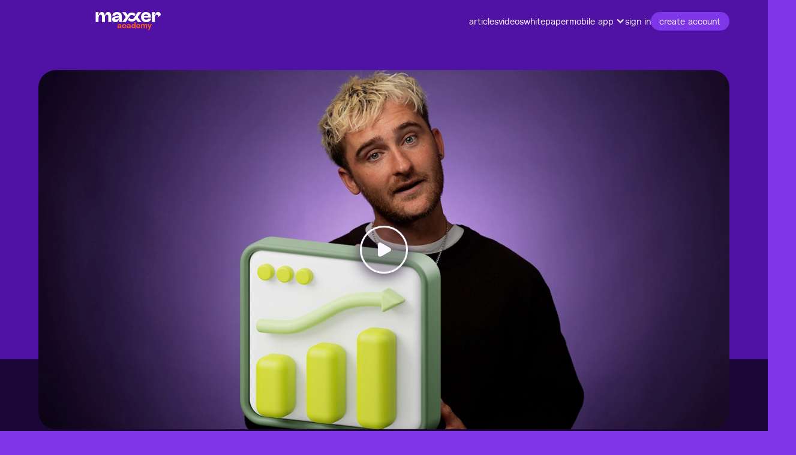

--- FILE ---
content_type: text/html
request_url: https://academy.maxxer.com/videos/what-is-the-difference-between-total-supply-and-circulating-supply
body_size: 23271
content:
<!DOCTYPE html><!-- Last Published: Tue Jan 10 2023 17:40:54 GMT+0000 (Coordinated Universal Time) --><html data-wf-domain="academy.maxxer.com" data-wf-page="62bc075d6dae29c781bc0ad2" data-wf-site="628754c38207e930a6c0aeb9" lang="en" data-wf-collection="62bc075d6dae291f62bc0a68" data-wf-item-slug="what-is-the-difference-between-total-supply-and-circulating-supply"><head><meta charset="utf-8"/><title>what is the difference between total supply and circulating supply?</title><meta content="Examining the difference between total and circulating supply, learn with examples using Bitcoin" name="description"/><meta content="what is the difference between total supply and circulating supply?" property="og:title"/><meta content="Examining the difference between total and circulating supply, learn with examples using Bitcoin" property="og:description"/><meta content="https://cdn.prod.website-files.com/628754c38207e93827c0aedc/62deab9bb02da50f3adf60d5_Total-supply-vs-circulating-supply_.webp" property="og:image"/><meta content="what is the difference between total supply and circulating supply?" property="twitter:title"/><meta content="Examining the difference between total and circulating supply, learn with examples using Bitcoin" property="twitter:description"/><meta content="https://cdn.prod.website-files.com/628754c38207e93827c0aedc/62deab9bb02da50f3adf60d5_Total-supply-vs-circulating-supply_.webp" property="twitter:image"/><meta property="og:type" content="website"/><meta content="summary_large_image" name="twitter:card"/><meta content="width=device-width, initial-scale=1" name="viewport"/><link href="https://cdn.prod.website-files.com/628754c38207e930a6c0aeb9/css/maxxer-make-money-togethe-06b2bf4676bbc.webflow.3ece01106.css" rel="stylesheet" type="text/css"/><style>@media (min-width:992px) {html.w-mod-js:not(.w-mod-ix) [data-w-id="ae95bc74-76df-a8da-a50d-8585c7eb21d1"] {-webkit-transform:translate3d(-102%, null, 0) scale3d(1, 1, 1) rotateX(0) rotateY(0) rotateZ(0) skew(0, 0);-moz-transform:translate3d(-102%, null, 0) scale3d(1, 1, 1) rotateX(0) rotateY(0) rotateZ(0) skew(0, 0);-ms-transform:translate3d(-102%, null, 0) scale3d(1, 1, 1) rotateX(0) rotateY(0) rotateZ(0) skew(0, 0);transform:translate3d(-102%, null, 0) scale3d(1, 1, 1) rotateX(0) rotateY(0) rotateZ(0) skew(0, 0);}html.w-mod-js:not(.w-mod-ix) [data-w-id="44251946-b77d-5bcc-2fae-6cf05b61391d"] {-webkit-transform:translate3d(-102%, null, 0) scale3d(1, 1, 1) rotateX(0) rotateY(0) rotateZ(0) skew(0, 0);-moz-transform:translate3d(-102%, null, 0) scale3d(1, 1, 1) rotateX(0) rotateY(0) rotateZ(0) skew(0, 0);-ms-transform:translate3d(-102%, null, 0) scale3d(1, 1, 1) rotateX(0) rotateY(0) rotateZ(0) skew(0, 0);transform:translate3d(-102%, null, 0) scale3d(1, 1, 1) rotateX(0) rotateY(0) rotateZ(0) skew(0, 0);}html.w-mod-js:not(.w-mod-ix) [data-w-id="4b6cb6b5-8e01-ea9a-6509-787dbd3fc3a8"] {-webkit-transform:translate3d(-102%, null, 0) scale3d(1, 1, 1) rotateX(0) rotateY(0) rotateZ(0) skew(0, 0);-moz-transform:translate3d(-102%, null, 0) scale3d(1, 1, 1) rotateX(0) rotateY(0) rotateZ(0) skew(0, 0);-ms-transform:translate3d(-102%, null, 0) scale3d(1, 1, 1) rotateX(0) rotateY(0) rotateZ(0) skew(0, 0);transform:translate3d(-102%, null, 0) scale3d(1, 1, 1) rotateX(0) rotateY(0) rotateZ(0) skew(0, 0);}html.w-mod-js:not(.w-mod-ix) [data-w-id="08596d4e-8a34-1ccc-e034-b0ce4f8ba41c"] {opacity:0;}}</style><script type="text/javascript">!function(o,c){var n=c.documentElement,t=" w-mod-";n.className+=t+"js",("ontouchstart"in o||o.DocumentTouch&&c instanceof DocumentTouch)&&(n.className+=t+"touch")}(window,document);</script><link href="https://cdn.prod.website-files.com/628754c38207e930a6c0aeb9/62b9857fdedbfa3042f22638_favicon.png" rel="shortcut icon" type="image/x-icon"/><link href="https://cdn.prod.website-files.com/628754c38207e930a6c0aeb9/62b985817b152f171a68c649_webclip.png" rel="apple-touch-icon"/><link href="https://academy.maxxer.com//videos/what-is-the-difference-between-total-supply-and-circulating-supply" rel="canonical"/><script async="" src="https://www.googletagmanager.com/gtag/js?id=G-5FRCQJ6PW2"></script><script type="text/javascript">window.dataLayer = window.dataLayer || [];function gtag(){dataLayer.push(arguments);}gtag('js', new Date());gtag('config', 'G-5FRCQJ6PW2', {'anonymize_ip': false});</script><script src="https://www.google.com/recaptcha/api.js" type="text/javascript"></script><!-- google tag manager -->
<script>(function(w,d,s,l,i){w[l]=w[l]||[];w[l].push({'gtm.start':
new Date().getTime(),event:'gtm.js'});var f=d.getElementsByTagName(s)[0],
j=d.createElement(s),dl=l!='dataLayer'?'&l='+l:'';j.async=true;j.src=
'https://www.googletagmanager.com/gtm.js?id='+i+dl;f.parentNode.insertBefore(j,f);
})(window,document,'script','dataLayer','GTM-TC3Z59R');</script>

<!-- share this - share buttons -->
<script type='text/javascript' src='https://platform-api.sharethis.com/js/sharethis.js#property=62b971affe3bb900199aaccf&product=inline-share-buttons' async='async'></script>

<!-- finsweet cookie consent -->
<script async src="https://cdn.jsdelivr.net/npm/@finsweet/cookie-consent@1/fs-cc.js" fs-cc-mode="opt-in"></script>

<!-- finsweet disable scrolling -->
<script defer src="https://cdn.jsdelivr.net/npm/@finsweet/attributes-scrolldisable@1/scrolldisable.js"></script><!-- [attributes by finsweet] CMS PrevNext -->
<script async src="https://cdn.jsdelivr.net/npm/@finsweet/attributes-cmsprevnext@1/cmsprevnext.js"></script></head><body><div class="code--global w-embed w-script"><!-- scalable 100vh based on browser type -->
<style>
.nav--menu-full-w {
  height: 100vh; /* fallback for browsers that do not support custom properties */
  height: calc(var(--vh, 1vh) * 100);
}
</style>

<script>
// first we get the viewport height and we multiple it by 1% to get a value for a vh unit
let vh = window.innerHeight * 0.01;
// then we set the value in the --vh custom property to the root of the document
document.documentElement.style.setProperty('--vh', `${vh}px`);
</script>

<style>
/* fluid responsive text */
  html { font-size: calc(0.9181818181818182rem + 0.09090909090909091vw); }
  @media screen and (max-width:2540px) { html { font-size: calc(0.9181818181818182rem + 0.09090909090909093vw); } }
  @media screen and (max-width:1440px) { html { font-size: calc(0.737054565701559rem + 0.22271714922048996vw); } }
  @media screen and (max-width:991px) { html { font-size: 1rem; } }
  @media screen and (max-width:479px) { html { font-size: 1rem; } }
</style>

<style>
  /* make text look crisper and more legible in all browsers */
  body {
    -webkit-font-smoothing: antialiased;
    -moz-osx-font-smoothing: grayscale;
    font-smoothing: antialiased;
    text-rendering: optimizeLegibility;
  }
</style>

<style>
/* text selection bg color */
::-moz-selection { /* Code for Firefox */
  color: #FBF9FF;
  background: #7F35E8
}
::selection {
  color: #FBF9FF;
  background: #7F35E8;
}
</style>

<style>
/* go to section, hide blue highlight */
*:focus { outline: none; }
</style>

<style>
/* force break words that are too long */
body { overflow-wrap: break-word; }
</style>

<style>
/* disable glossy effect safari adds on select elements */
  select {
    -webkit-appearance: none;
  }
</style>

<style>
/* hide all scrollbars */
/* width */
::-webkit-scrollbar {
  width: 0px;
}

/* track */
::-webkit-scrollbar-track {
  background: transparent; 
}
 
/* handle */
::-webkit-scrollbar-thumb {
  background: transparent; 
}

/* handle on hover */
::-webkit-scrollbar-thumb:hover {
  background: transparent; 
}

body { -webkit-font-smoothing: antialiased; }

body { overflow: -moz-scrollbars-none; -ms-overflow-style: none;  }
:root{
  scrollbar-width: none !important;
}
</style></div><a href="#hero" id="btn--up" class="btn--up w-inline-block"><div class="embed--up--small w-embed"><svg width="1.6rem" height="auto" viewBox="0 0 22 13" fill="none" xmlns="http://www.w3.org/2000/svg">
<path d="M2.1632 11.1593L2.16236 11.1583C2.08059 11.063 2.07405 10.9249 2.14275 10.8227L10.9799 1.98557C10.9802 1.98531 10.9804 1.98506 10.9807 1.9848C11.0894 1.87746 11.2638 1.87746 11.3726 1.98481C11.3728 1.98506 11.3731 1.98532 11.3733 1.98557L20.2658 10.878C20.266 10.8783 20.2663 10.8785 20.2665 10.8788C20.3731 10.9867 20.3738 11.1597 20.2684 11.2686C20.1594 11.3741 19.9863 11.3733 19.8782 11.2663C19.8781 11.2662 19.8779 11.266 19.8778 11.2659L12.2272 3.63299L11.1665 2.5748L10.1071 3.63422L2.53131 11.2099C2.41599 11.2871 2.25623 11.2679 2.1632 11.1593Z" stroke="CurrentColor" stroke-width="3"/>
</svg></div><div class="embed--up--large w-embed"><svg width="1.9rem" height="auto" viewBox="0 0 22 13" fill="none" xmlns="http://www.w3.org/2000/svg">
<path d="M2.1632 11.1593L2.16236 11.1583C2.08059 11.063 2.07405 10.9249 2.14275 10.8227L10.9799 1.98557C10.9802 1.98531 10.9804 1.98506 10.9807 1.9848C11.0894 1.87746 11.2638 1.87746 11.3726 1.98481C11.3728 1.98506 11.3731 1.98532 11.3733 1.98557L20.2658 10.878C20.266 10.8783 20.2663 10.8785 20.2665 10.8788C20.3731 10.9867 20.3738 11.1597 20.2684 11.2686C20.1594 11.3741 19.9863 11.3733 19.8782 11.2663C19.8781 11.2662 19.8779 11.266 19.8778 11.2659L12.2272 3.63299L11.1665 2.5748L10.1071 3.63422L2.53131 11.2099C2.41599 11.2871 2.25623 11.2679 2.1632 11.1593Z" stroke="CurrentColor" stroke-width="3"/>
</svg></div></a><div class="modal--container"><div class="news-modal--container--link"><div class="modal--center"><div class="news-modal--modal"><div fs-scrolldisable-element="enable" data-w-id="dcd21bc9-2dac-0b84-a810-73322a7653e3" class="modal--close w-embed"><svg width="2rem" height="2rem" viewBox="0 0 20 20" fill="none" xmlns="http://www.w3.org/2000/svg">
<path d="M12.59 6L10 8.59L7.41 6L6 7.41L8.59 10L6 12.59L7.41 14L10 11.41L12.59 14L14 12.59L11.41 10L14 7.41L12.59 6ZM10 0C4.47 0 0 4.47 0 10C0 15.53 4.47 20 10 20C15.53 20 20 15.53 20 10C20 4.47 15.53 0 10 0ZM10 18C5.59 18 2 14.41 2 10C2 5.59 5.59 2 10 2C14.41 2 18 5.59 18 10C18 14.41 14.41 18 10 18Z" fill="CurrentColor"/>
</svg></div><div class="news-modal--form w-form"><form id="wf-form-subscribe-to-the-newsletter" name="wf-form-subscribe-to-the-newsletter" data-name="subscribe to the newsletter" method="get" class="news-modal--form-w" data-wf-page-id="62bc075d6dae29c781bc0ad2" data-wf-element-id="dcd21bc9-2dac-0b84-a810-73322a7653e5"><div class="news-modal--heading-w"><h3 class="news-modal--heading">join the maxxer newsletter</h3></div><input class="news-modal--name w-input" maxlength="256" name="name" data-name="name" placeholder="full name*" type="text" id="name" required=""/><input class="news-modal--mail w-input" maxlength="256" name="email" data-name="email" placeholder="email address*" type="email" id="email" required=""/><label class="w-checkbox gdpr--checkbox-w"><div class="w-checkbox-input w-checkbox-input--inputType-custom gdpr--checkbox"></div><input type="checkbox" name="GDPR-Consent" id="GDPR-Consent" data-name="GDPR Consent" required="" style="opacity:0;position:absolute;z-index:-1"/><span class="gdpr--checkbox-label--newsletter w-form-label" for="GDPR-Consent">By clicking &quot;sign up here&quot;, you acknowledge that your information will be processed in accordance with our <a href="https://www.maxxer.com/en/privacy-statement" class="gdpr--checkbox-link">privacy statement.</a></span></label><div class="recaptcha--w"><div data-sitekey="6Le9JBogAAAAAMDhriBuyQyeyncSrugtqlUD3o4Y" class="w-form-formrecaptcha recaptcha g-recaptcha g-recaptcha-error g-recaptcha-disabled"></div></div><input type="submit" data-wait="please wait..." data-w-id="dcd21bc9-2dac-0b84-a810-73322a7653f3" class="news--form-btn orange--mobile w-button" value="sign up here"/></form><div class="news-modal--succes-w w-form-done"><div class="news-modal--heading-w--desktop"><h2 class="h2 left purple">subscribed<br/>‍<!-- -->succesfully!</h2></div><div class="news-modal--heading-w--mobile"><h2 class="h2 left">subscribed<br/>‍<!-- -->succesfully!</h2></div><div class="btn--w margin-top--2rem"><a href="https://ieo.maxxer.com/signup" target="_blank" class="btn--link no-shadow w-inline-block"><div class="btn--text">create account</div></a></div></div><div class="news-modal--error-w w-form-fail"><div class="news-modal--error-text-w"><div class="error-icon w-embed"><svg width="2rem" height="2rem" viewBox="0 0 24 24" fill="none" xmlns="http://www.w3.org/2000/svg">
<path fill-rule="evenodd" clip-rule="evenodd" d="M12 5C7.58172 5 4 8.58172 4 13C4 17.4183 7.58172 21 12 21C16.4183 21 20 17.4183 20 13C20 8.58172 16.4183 5 12 5ZM2 13C2 7.47715 6.47715 3 12 3C17.5228 3 22 7.47715 22 13C22 18.5228 17.5228 23 12 23C6.47715 23 2 18.5228 2 13Z" fill="CurrentColor"/>
<path d="M12 8C11.4477 8 11 8.44772 11 9C11 9.55228 11.4477 10 12 10C12.5523 10 13 9.55228 13 9C13 8.44772 12.5523 8 12 8Z" fill="CurrentColor"/>
<path d="M13 13C13 12.4477 12.5523 12 12 12C11.4477 12 11 12.4477 11 13V17C11 17.5523 11.4477 18 12 18C12.5523 18 13 17.5523 13 17V13Z" fill="CurrentColor"/>
</svg></div><img src="https://cdn.prod.website-files.com/plugins/Basic/assets/placeholder.60f9b1840c.svg" loading="lazy" alt="error icon" class="seo--embed-alt-text"/><div class="error-text">Oops.. looks like there&#x27;s something wrong with your information.</div></div></div></div></div><div fs-scrolldisable-element="enable" data-w-id="dcd21bc9-2dac-0b84-a810-73322a76540b" class="modal--bg"></div></div></div><div fs-cc="preferences" class="ck-preferences--container"><div class="modal--center"><div class="ck-preferences--modal"><div class="ck--content-w"><div class="ck--heading">cookie settings</div><div class="ck--text">By clicking “accept all cookies”, you agree to the storing of cookies on your device to enhance site navigation, analyze site usage and assist in our marketing efforts. See our privacy statement for more information.</div><div class="ck--form-w w-form"><div fs-scrolldisable-element="enable" data-w-id="00887ef5-e3e2-2165-8a82-b2392d87d7e1" class="modal--close w-embed"><svg width="2rem" height="2rem" viewBox="0 0 20 20" fill="none" xmlns="http://www.w3.org/2000/svg">
<path d="M12.59 6L10 8.59L7.41 6L6 7.41L8.59 10L6 12.59L7.41 14L10 11.41L12.59 14L14 12.59L11.41 10L14 7.41L12.59 6ZM10 0C4.47 0 0 4.47 0 10C0 15.53 4.47 20 10 20C15.53 20 20 15.53 20 10C20 4.47 15.53 0 10 0ZM10 18C5.59 18 2 14.41 2 10C2 5.59 5.59 2 10 2C14.41 2 18 5.59 18 10C18 14.41 14.41 18 10 18Z" fill="CurrentColor"/>
</svg></div><form id="ck-form" name="wf-form-ck-form" data-name="ck-form" method="get" class="ck--form" data-wf-page-id="62bc075d6dae29c781bc0ad2" data-wf-element-id="00887ef5-e3e2-2165-8a82-b2392d87d7e2"><div class="ck--radio-w is--not-allowed w-clearfix"><div class="ck--radio-btn is--checked is--not-allowed"></div><div class="ck--radio-label is--not-allowed">Strictly necessary (always active)</div><div class="ck--radio-text is--not-allowed">Cookies required to enable basic website functionality.</div></div><label class="w-checkbox ck--radio-w w-clearfix"><div class="w-checkbox-input w-checkbox-input--inputType-custom ck--radio-btn"></div><input type="checkbox" id="fs__marketing-2" name="fs__marketing-2" data-name="Fs Marketing 2" fs-cc-checkbox="marketing" style="opacity:0;position:absolute;z-index:-1"/><span for="fs__marketing-2" class="ck--radio-label w-form-label">Marketing</span><div class="ck--radio-text">Cookies used to deliver advertising that is more relevant to you and your interests.</div></label><label class="w-checkbox ck--radio-w w-clearfix"><div class="w-checkbox-input w-checkbox-input--inputType-custom ck--radio-btn"></div><input type="checkbox" id="fs__personalization-2" name="fs__personalization-2" data-name="Fs Personalization 2" fs-cc-checkbox="personalization" style="opacity:0;position:absolute;z-index:-1"/><span for="fs__personalization-2" class="ck--radio-label w-form-label">Personalization<br/></span><div class="ck--radio-text">Cookies allowing the website to remember choices you make (such as your user name, language, or the region you are in).</div></label><label class="w-checkbox ck--radio-w w-clearfix"><div class="w-checkbox-input w-checkbox-input--inputType-custom ck--radio-btn"></div><input type="checkbox" id="fs__analytics-2" name="fs__analytics-2" data-name="Fs Analytics 2" fs-cc-checkbox="analytics" style="opacity:0;position:absolute;z-index:-1"/><span for="fs__analytics-2" class="ck--radio-label w-form-label">Analytics<br/></span><div class="ck--radio-text">Cookies helping understand how this website performs, how visitors interact with the site, and whether there may be technical issues.</div></label><div class="ck--btn-w"><a fs-cc="allow" href="#" class="ck--btn full-width no-hover w-inline-block"><div class="ck--btn-text no-hover">accept all cookies</div></a><a fs-cc="submit" href="#" class="ck--btn is--secondary is--fullwidth w-inline-block"><div class="ck--btn-text black">save settings</div></a></div></form><div class="ck--succes w-form-done"><div class="cookie--succes-text">Made by <a href="https://flinch77.com&amp;ref=cookie-cloneable" target="_blank" class="cookie__succes-link">Flinch 77</a></div></div><div class="ck--error w-form-fail"><div class="cookie--error-text">Oops! Something went wrong while submitting the form.</div></div></div></div></div><div fs-scrolldisable-element="enable" data-w-id="00887ef5-e3e2-2165-8a82-b2392d87d80c" class="modal--bg"></div></div></div><div class="ck-settings--container"><div fs-cc="banner" class="ck-settings--modal"><div data-w-id="d266d36d-a2ce-2adb-cbe0-37ed7881dbba" class="modal--close w-embed"><svg width="2rem" height="2rem" viewBox="0 0 20 20" fill="none" xmlns="http://www.w3.org/2000/svg">
<path d="M12.59 6L10 8.59L7.41 6L6 7.41L8.59 10L6 12.59L7.41 14L10 11.41L12.59 14L14 12.59L11.41 10L14 7.41L12.59 6ZM10 0C4.47 0 0 4.47 0 10C0 15.53 4.47 20 10 20C15.53 20 20 15.53 20 10C20 4.47 15.53 0 10 0ZM10 18C5.59 18 2 14.41 2 10C2 5.59 5.59 2 10 2C14.41 2 18 5.59 18 10C18 14.41 14.41 18 10 18Z" fill="CurrentColor"/>
</svg></div><div class="ck--content-w is--small"><p class="p-normal black padding-right--4rem">Our website use cookies. By continuing navigating, we assume your permission to deploy cookies as detailed in our <a href="https://www.maxxer.com/en/privacy-statement" fs-scrolldisable-element="disable" target="_blank" class="ck-basic--link">privacy statement.</a></p><div class="ck--btn-w is--small"><a fs-cc="allow" href="#" class="ck--btn accept w-inline-block"><img src="https://cdn.prod.website-files.com/628754c38207e930a6c0aeb9/628754c38207e950a1c0af3b_button-cookie-icon-webflow-cloneable-template-brix-templates.svg" loading="lazy" alt="" class="button-cookie-icon---brix"/><div class="ck--btn-text">accept all cookies</div></a><a fs-scrolldisable-element="disable" fs-cc="open-preferences" data-w-id="1a75c2a6-b8d5-632d-1530-f6cce48a9e9b" href="#" class="ck--btn is--secondary w-inline-block"><div data-w-id="1a75c2a6-b8d5-632d-1530-f6cce48a9e9c" class="ck--btn-text settings">settings</div></a></div></div></div></div></div><nav class="nav--section"><div class="nav--90vw-width"><div class="nav--container"><nav class="nav--w--desktop"><a href="/" class="nav--logo-w w-inline-block"><div class="nav--logo w-embed"><svg width="auto" height="31" viewBox="0 0 155 44" fill="none" xmlns="http://www.w3.org/2000/svg">
<path d="M119.137 0C126.026 0 130.854 4.29127 130.854 11.3499V13.6563H114.047C114.047 16.3328 115.889 18.2235 119.883 18.2235C122.341 18.2235 124.184 17.3014 124.618 15.5481H131.64C131.201 18.9162 127.558 24.2216 119.878 24.2216C111.365 24.2216 107.459 18.4086 107.459 11.811C107.463 4.42872 112.247 0 119.137 0ZM124.271 9.50356C124.271 7.75134 123.043 5.99803 119.137 5.99803C115.232 5.99803 114.047 7.75134 114.047 9.50356H124.271Z" fill="white"/>
<path d="M148.185 12.1335C148.185 7.7048 147.483 6.45909 144.891 6.45909C141.074 6.45909 140.196 9.9657 140.196 15.5936V23.7605H133.175V0.461054H140.196V2.81395L138.879 6.96668H140.635C141.515 2.81395 143.533 0 147.834 0C152.003 0 153.759 2.90702 154.417 6.96668L148.185 12.1335Z" fill="white"/>
<path d="M94.4521 5.14468L90.952 11.0843C90.5063 8.36124 88.2251 7.11877 85.6185 7.11877C83.679 7.11877 81.931 7.78979 80.9623 9.22707L75.635 17.2695L71.334 23.7633H62.7031L71.1281 13.0129V11.173L62.7031 0.462708H71.0416L75.5794 7.06466C77.3109 3.27557 81.1281 1.40863 85.6216 1.40863C89.2524 1.40863 92.4519 2.64568 94.4521 5.14468Z" fill="white"/>
<path d="M90.3186 14.7716C89.6401 15.8035 88.6343 16.5478 87.4815 16.8713C86.8731 17.0301 86.2481 17.1076 85.6213 17.1018C82.9529 17.1018 80.646 15.8312 80.2352 13.0172L76.7351 19.0402C78.7374 21.5662 81.9533 22.8087 85.6213 22.8087C90.0942 22.8087 93.9041 20.9396 95.6357 17.1256L100.165 23.7579H108.504L100.078 13.0075V11.1676L108.503 0.462708H99.8687L95.5615 6.91638L90.3186 14.7716Z" fill="white"/>
<path d="M54.9583 0.625069C53.5162 0.197591 52.0238 -0.0126637 50.5255 0.000589571C48.0888 0.000589571 45.8694 0.541733 44.075 1.54934C41.312 3.10567 39.5548 5.78649 39.5548 9.3667H46.137C46.137 7.24434 47.7172 5.99862 50.5255 5.99862C53.5531 5.99862 54.9583 7.15126 54.9583 9.0431L47.9807 10.0583C46.6561 10.2361 45.3491 10.537 44.075 10.9577C40.4627 12.2055 39.1162 14.3128 39.1162 17.394C39.1162 22.0922 42.7872 24.2189 46.8463 24.2189C51.975 24.2189 54.0936 20.8822 54.9583 16.7944H56.7083L56.6198 17.0715L55.3917 20.9461V23.76H61.9739V10.7499C61.9791 5.03863 59.0009 1.86753 54.9583 0.625069ZM49.3396 17.7371C49.3067 17.7371 49.2768 17.7371 49.2439 17.7425C49.1347 17.7512 49.0215 17.7566 48.9093 17.7588C48.8197 17.7588 48.7291 17.7588 48.6385 17.7588H48.4872C48.4357 17.7588 48.3843 17.7588 48.3338 17.7588C47.222 17.7079 46.1422 17.2652 46.1422 16.0098C46.1422 14.6721 47.1953 14.3485 49.3025 14.0259L54.4961 13.2683L54.9634 13.2012C54.9583 15.8561 52.7553 17.5196 49.3396 17.7371Z" fill="white"/>
<path d="M37.0383 11.627V23.7605H30.0165V12.1335C30.0165 7.7048 29.3144 6.45909 26.7223 6.45909C22.9041 6.45909 22.027 9.9657 22.027 15.5947V23.7605H15.0082V12.1335C15.0082 7.7048 14.3062 6.45909 11.714 6.45909C7.89582 6.45909 7.01874 9.9657 7.01874 15.5947V23.7605H0V0.461054H7.02182V2.81395L5.70517 6.96668H7.45522C8.33848 2.81395 10.3562 0 14.6572 0C18.8264 0 20.5816 2.90702 21.2394 6.96668H22.5129C23.39 2.81395 25.3644 0 29.6654 0C35.3263 0 37.0383 5.35191 37.0383 11.627Z" fill="white"/>
<path d="M60.8678 35.6902V33.0641C60.8678 29.4035 58.7391 28.5281 56.5308 28.5281C53.9843 28.5281 52.3728 29.7218 51.955 31.8704H54.4618C54.601 31.2736 55.1382 30.5972 56.3716 30.5972C57.8041 30.5972 58.3213 31.3532 58.3213 32.5071C54.422 32.2882 51.6367 32.9646 51.6367 35.5907C51.6367 37.3614 52.8702 38.7142 54.9392 38.7142C56.3716 38.7142 57.5852 38.0975 58.4208 37.0033C58.4606 37.5603 58.5402 38.0577 58.7192 38.555H61.1861C60.8678 38.0776 60.8678 36.3467 60.8678 35.6902ZM55.8345 36.6451C54.7801 36.7048 54.1832 36.287 54.1832 35.4714C54.1832 34.2379 56.3517 33.9594 58.3213 34.1782C58.1224 35.4515 56.9685 36.5855 55.8345 36.6451Z" fill="#FE5D26"/>
<path d="M62.6137 33.6212C62.6137 36.4263 64.5435 38.7142 67.7665 38.7142C70.6711 38.7142 72.3024 36.5656 72.4815 34.417H69.9748C69.8554 35.2724 69.0596 36.3268 67.7466 36.3268C66.1152 36.3268 65.1603 35.0934 65.1603 33.6212C65.1603 32.149 66.1152 30.9155 67.7466 30.9155C69.0596 30.9155 69.8554 31.9699 69.9748 32.8254H72.4815C72.3024 30.6768 70.6512 28.5281 67.7665 28.5281C64.4838 28.5281 62.6137 30.816 62.6137 33.6212Z" fill="#FE5D26"/>
<path d="M82.9773 35.6902V33.0641C82.9773 29.4035 80.8486 28.5281 78.6403 28.5281C76.0938 28.5281 74.4823 29.7218 74.0645 31.8704H76.5712C76.7105 31.2736 77.2476 30.5972 78.4811 30.5972C79.9135 30.5972 80.4308 31.3532 80.4308 32.5071C76.5314 32.2882 73.7462 32.9646 73.7462 35.5907C73.7462 37.3614 74.9797 38.7142 77.0487 38.7142C78.4811 38.7142 79.6947 38.0975 80.5303 37.0033C80.57 37.5603 80.6496 38.0577 80.8287 38.555H83.2956C82.9773 38.0776 82.9773 36.3467 82.9773 35.6902ZM77.944 36.6451C76.8895 36.7048 76.2927 36.287 76.2927 35.4714C76.2927 34.2379 78.4612 33.9594 80.4308 34.1782C80.2318 35.4515 79.078 36.5855 77.944 36.6451Z" fill="#FE5D26"/>
<path d="M92.0444 24.2309V30.1595C91.5272 29.3438 90.433 28.5281 89.0602 28.5281C86.653 28.5281 84.7232 30.6967 84.7232 33.6212C84.7232 36.5457 86.653 38.7142 89.0602 38.7142C90.433 38.7142 91.5272 37.8985 92.0444 37.043V38.555H94.591V24.2309H92.0444ZM89.6571 36.3268C88.344 36.3268 87.2697 35.0934 87.2697 33.6212C87.2697 32.149 88.344 30.9155 89.6571 30.9155C90.9701 30.9155 92.0444 32.149 92.0444 33.6212C92.0444 35.0934 90.9701 36.3268 89.6571 36.3268Z" fill="#FE5D26"/>
<path d="M106.054 33.4819C106.034 29.9804 103.607 28.5281 101.259 28.5281C98.1555 28.5281 96.1859 30.6569 96.1859 33.6212C96.1859 36.4263 97.9964 38.7142 101.299 38.7142C104.005 38.7142 105.437 37.0629 105.875 35.2127H103.308C103.01 35.8892 102.433 36.486 101.299 36.486C99.8466 36.486 98.8717 35.5708 98.6927 34.2578H105.994C106.034 33.9594 106.054 33.7604 106.054 33.4819ZM98.812 32.5071C99.0906 31.4725 99.7869 30.5972 101.319 30.5972C102.672 30.5972 103.368 31.5521 103.467 32.5071H98.812Z" fill="#FE5D26"/>
<path d="M118.546 28.5281C117.333 28.5281 116.139 29.2841 115.562 30.1595C115.085 29.2046 114.189 28.5281 112.896 28.5281C111.703 28.5281 110.847 29.2642 110.191 30.1595V28.6873H107.644V38.555H110.191V33.1437C110.191 31.3532 111.364 30.9155 112.021 30.9155C112.717 30.9155 113.533 31.2338 113.533 32.8254V38.555H116.079V33.1835C116.079 31.393 117.233 30.9155 117.89 30.9155C118.586 30.9155 119.422 31.2338 119.422 32.8254V38.555H121.968V32.8254C121.968 29.8412 120.476 28.5281 118.546 28.5281Z" fill="#FE5D26"/>
<path d="M129.974 28.6873L127.706 34.6557L125.438 28.6873H122.613L126.294 37.9383L123.926 43.0114H126.751L132.799 28.6873H129.974Z" fill="#FE5D26"/>
</svg></div><img src="https://cdn.prod.website-files.com/plugins/Basic/assets/placeholder.60f9b1840c.svg" loading="lazy" alt="maxxer icon and wordmark" class="seo--embed-alt-text"/></a><div class="nav--menu-container"><div class="nav--menu-w relative"><a href="/en/articles" class="nav--link-w w-inline-block"><div class="nav--menu-link-text">articles</div></a><a href="/en/videos" class="nav--link-w w-inline-block"><div class="nav--menu-link-text">videos</div></a><a href="https://whitepaper.maxxer.com/" target="_blank" class="nav--link-w w-inline-block"><div class="nav--menu-link-text">whitepaper</div></a><div data-hover="true" data-delay="0" data-w-id="bd0011a9-d2f4-6c38-1bd3-8f68b9dba2d8" class="nav--menu-dropdown w-dropdown"><div class="nav--menu-toggle w-dropdown-toggle"><div class="nav--menu-chevron w-icon-dropdown-toggle"></div><div class="nav--menu-link-text app">mobile app</div></div><nav class="nav--menu-list app w-dropdown-list"><div class="nav--menu-list-w"><div class="nav--menu-item-w"><a href="https://apps.apple.com/gb/app/maxxer/id1616728973" target="_blank" class="nav--menu-link width--135 w-inline-block"><div class="nav-menu--link-w"><div class="nav--menu-icon ios w-embed"><svg width="auto" height="1.5rem" viewBox="0 0 98 98" fill="none" xmlns="http://www.w3.org/2000/svg">
<path d="M62.9429 15.6C59.4429 20 54.0429 22.5 48.4429 22.4C48.1429 16.9 49.9429 11.5 53.5429 7.4C57.2429 3.2 62.3429 0.6 67.9429 0C68.3429 5.6 66.5429 11.2 62.9429 15.6V15.6Z" fill="CurrentColor"/>
<path d="M88.2426 71.3998C86.7426 76.2998 84.4426 80.9998 81.4426 85.1998C77.4426 91.1998 73.2426 96.9998 66.6426 97.1998C60.2426 97.2998 58.0426 93.3998 50.6426 93.3998C43.2426 93.3998 40.8426 97.0998 34.6426 97.3998C28.3426 97.5998 23.4426 90.9998 19.3426 85.0998C11.0426 72.9998 4.64263 50.9998 13.2426 35.9998C17.3426 28.6998 24.9426 24.0998 33.2426 23.7998C39.5426 23.6998 45.4426 28.0998 49.3426 28.0998C53.2426 28.0998 60.4426 22.7998 67.9426 23.5998C75.0426 23.7998 81.6426 27.3998 85.7426 33.1998C79.2426 37.1998 75.3426 44.1998 75.2426 51.7998C75.1426 60.2998 80.2426 68.0998 88.2426 71.3998Z" fill="CurrentColor"/>
<path d="M62.9429 15.6C59.4429 20 54.0429 22.5 48.4429 22.4C48.1429 16.9 49.9429 11.5 53.5429 7.4C57.2429 3.2 62.3429 0.6 67.9429 0C68.3429 5.6 66.5429 11.2 62.9429 15.6V15.6Z" fill="CurrentColor"/>
<path d="M88.2426 71.3998C86.7426 76.2998 84.4426 80.9998 81.4426 85.1998C77.4426 91.1998 73.2426 96.9998 66.6426 97.1998C60.2426 97.2998 58.0426 93.3998 50.6426 93.3998C43.2426 93.3998 40.8426 97.0998 34.6426 97.3998C28.3426 97.5998 23.4426 90.9998 19.3426 85.0998C11.0426 72.9998 4.64263 50.9998 13.2426 35.9998C17.3426 28.6998 24.9426 24.0998 33.2426 23.7998C39.5426 23.6998 45.4426 28.0998 49.3426 28.0998C53.2426 28.0998 60.4426 22.7998 67.9426 23.5998C75.0426 23.7998 81.6426 27.3998 85.7426 33.1998C79.2426 37.1998 75.3426 44.1998 75.2426 51.7998C75.1426 60.2998 80.2426 68.0998 88.2426 71.3998Z" fill="CurrentColor"/>
<path d="M88.2426 71.3998C86.7426 76.2998 84.4426 80.9998 81.4426 85.1998C77.4426 91.1998 73.2426 96.9998 66.6426 97.1998C60.2426 97.2998 58.0426 93.3998 50.6426 93.3998C43.2426 93.3998 40.8426 97.0998 34.6426 97.3998C28.3426 97.5998 23.4426 90.9998 19.3426 85.0998C11.0426 72.9998 4.64263 50.9998 13.2426 35.9998C17.3426 28.6998 24.9426 24.0998 33.2426 23.7998C39.5426 23.6998 45.4426 28.0998 49.3426 28.0998C53.2426 28.0998 60.4426 22.7998 67.9426 23.5998C75.0426 23.7998 81.6426 27.3998 85.7426 33.1998C79.2426 37.1998 75.3426 44.1998 75.2426 51.7998C75.1426 60.2998 80.2426 68.0998 88.2426 71.3998Z" fill="CurrentColor"/>
<path d="M67.9429 0C68.3429 5.6 66.5429 11.2 62.9429 15.6C59.4429 20 54.0429 22.5 48.4429 22.4C48.1429 16.9 49.9429 11.5 53.5429 7.4C57.2429 3.2 62.4429 0.5 67.9429 0V0Z" fill="CurrentColor"/>
</svg></div><div class="nav--menu-text">iOS app</div></div></a></div><div class="nav--menu-divider"></div><div class="nav--menu-item-w"><a href="https://play.google.com/store/apps/details?id=com.maxxer.maxxermobileapp&amp;hl=en&amp;gl" target="_blank" class="nav--menu-link width--135 w-inline-block"><div class="nav-menu--link-w"><div class="nav--menu-icon w-embed"><svg width="auto" height="1.5rem" viewBox="0 0 501 501" fill="none" xmlns="http://www.w3.org/2000/svg">
<path d="M315.43 36.5256L338.6 3.81563C339.08 3.13563 338.39 1.82563 337.05 0.875634C335.72 -0.0643664 334.25 -0.284366 333.77 0.395634L309.84 34.1756C293.65 27.8356 273.96 23.9156 250.01 23.8456C225.92 23.7656 206.14 27.5656 189.91 33.8056L166.23 0.395634C165.75 -0.284366 164.28 -0.0643664 162.95 0.875634C161.61 1.82563 160.92 3.13563 161.4 3.81563L184.29 36.1256C117.42 65.6456 115.52 138.216 115.52 138.216H384.49C384.49 138.216 381.81 66.3056 315.43 36.5256V36.5256ZM190.98 95.8156C182.04 95.8156 174.8 88.5656 174.8 79.6256C174.8 70.6856 182.04 63.4356 190.98 63.4356C199.92 63.4356 207.17 70.6856 207.17 79.6256C207.17 88.5656 199.92 95.8156 190.98 95.8156ZM309.03 95.8156C300.09 95.8156 292.84 88.5656 292.84 79.6256C292.84 70.6856 300.09 63.4356 309.03 63.4356C317.97 63.4356 325.22 70.6856 325.22 79.6256C325.22 88.5656 317.97 95.8156 309.03 95.8156Z" fill="CurrentColor"/>
<path d="M130.87 154.186H114.4V265.816H114.65V382.906C114.65 391.856 121.91 399.116 130.86 399.116H165.49V471.166C165.49 487.096 178.4 500.006 194.33 500.006C210.26 500.006 223.17 487.096 223.17 471.166V399.116H276.81V471.166C276.81 487.096 289.72 500.006 305.65 500.006C321.58 500.006 334.5 487.096 334.5 471.166V399.116H369.13C378.08 399.116 385.33 391.856 385.33 382.906V265.816H385.59V154.186H130.87V154.186Z" fill="CurrentColor"/>
<path d="M428.9 144.956C412.97 144.956 400.06 157.866 400.06 173.796V303.406C400.06 319.336 412.97 332.246 428.9 332.246C444.83 332.246 457.75 319.336 457.75 303.406V173.806C457.75 157.876 444.84 144.966 428.9 144.966V144.956Z" fill="CurrentColor"/>
<path d="M71.1 144.956C55.17 144.956 42.26 157.866 42.26 173.796V303.406C42.26 319.336 55.17 332.246 71.1 332.246C87.03 332.246 99.95 319.336 99.95 303.406V173.806C99.95 157.876 87.04 144.966 71.1 144.966V144.956Z" fill="CurrentColor"/>
</svg></div><div class="nav--menu-text">Android app</div></div></a></div></div></nav></div><a href="https://ieo.maxxer.com/signin" target="_blank" class="nav--link-w w-inline-block"><div class="nav--menu-link-text">sign in</div></a><a href="https://ieo.maxxer.com/signup" target="_blank" class="nav--link-w btn w-inline-block"><div class="nav--menu-link-text btn">create account</div></a></div></div></nav><nav class="nav--w--mobile"><a href="/" class="nav--logo-w w-inline-block"><div class="nav--logo w-embed"><svg width="auto" height="31" viewBox="0 0 155 44" fill="none" xmlns="http://www.w3.org/2000/svg">
<path d="M119.137 0C126.026 0 130.854 4.29127 130.854 11.3499V13.6563H114.047C114.047 16.3328 115.889 18.2235 119.883 18.2235C122.341 18.2235 124.184 17.3014 124.618 15.5481H131.64C131.201 18.9162 127.558 24.2216 119.878 24.2216C111.365 24.2216 107.459 18.4086 107.459 11.811C107.463 4.42872 112.247 0 119.137 0ZM124.271 9.50356C124.271 7.75134 123.043 5.99803 119.137 5.99803C115.232 5.99803 114.047 7.75134 114.047 9.50356H124.271Z" fill="white"/>
<path d="M148.185 12.1335C148.185 7.7048 147.483 6.45909 144.891 6.45909C141.074 6.45909 140.196 9.9657 140.196 15.5936V23.7605H133.175V0.461054H140.196V2.81395L138.879 6.96668H140.635C141.515 2.81395 143.533 0 147.834 0C152.003 0 153.759 2.90702 154.417 6.96668L148.185 12.1335Z" fill="white"/>
<path d="M94.4521 5.14468L90.952 11.0843C90.5063 8.36124 88.2251 7.11877 85.6185 7.11877C83.679 7.11877 81.931 7.78979 80.9623 9.22707L75.635 17.2695L71.334 23.7633H62.7031L71.1281 13.0129V11.173L62.7031 0.462708H71.0416L75.5794 7.06466C77.3109 3.27557 81.1281 1.40863 85.6216 1.40863C89.2524 1.40863 92.4519 2.64568 94.4521 5.14468Z" fill="white"/>
<path d="M90.3186 14.7716C89.6401 15.8035 88.6343 16.5478 87.4815 16.8713C86.8731 17.0301 86.2481 17.1076 85.6213 17.1018C82.9529 17.1018 80.646 15.8312 80.2352 13.0172L76.7351 19.0402C78.7374 21.5662 81.9533 22.8087 85.6213 22.8087C90.0942 22.8087 93.9041 20.9396 95.6357 17.1256L100.165 23.7579H108.504L100.078 13.0075V11.1676L108.503 0.462708H99.8687L95.5615 6.91638L90.3186 14.7716Z" fill="white"/>
<path d="M54.9583 0.625069C53.5162 0.197591 52.0238 -0.0126637 50.5255 0.000589571C48.0888 0.000589571 45.8694 0.541733 44.075 1.54934C41.312 3.10567 39.5548 5.78649 39.5548 9.3667H46.137C46.137 7.24434 47.7172 5.99862 50.5255 5.99862C53.5531 5.99862 54.9583 7.15126 54.9583 9.0431L47.9807 10.0583C46.6561 10.2361 45.3491 10.537 44.075 10.9577C40.4627 12.2055 39.1162 14.3128 39.1162 17.394C39.1162 22.0922 42.7872 24.2189 46.8463 24.2189C51.975 24.2189 54.0936 20.8822 54.9583 16.7944H56.7083L56.6198 17.0715L55.3917 20.9461V23.76H61.9739V10.7499C61.9791 5.03863 59.0009 1.86753 54.9583 0.625069ZM49.3396 17.7371C49.3067 17.7371 49.2768 17.7371 49.2439 17.7425C49.1347 17.7512 49.0215 17.7566 48.9093 17.7588C48.8197 17.7588 48.7291 17.7588 48.6385 17.7588H48.4872C48.4357 17.7588 48.3843 17.7588 48.3338 17.7588C47.222 17.7079 46.1422 17.2652 46.1422 16.0098C46.1422 14.6721 47.1953 14.3485 49.3025 14.0259L54.4961 13.2683L54.9634 13.2012C54.9583 15.8561 52.7553 17.5196 49.3396 17.7371Z" fill="white"/>
<path d="M37.0383 11.627V23.7605H30.0165V12.1335C30.0165 7.7048 29.3144 6.45909 26.7223 6.45909C22.9041 6.45909 22.027 9.9657 22.027 15.5947V23.7605H15.0082V12.1335C15.0082 7.7048 14.3062 6.45909 11.714 6.45909C7.89582 6.45909 7.01874 9.9657 7.01874 15.5947V23.7605H0V0.461054H7.02182V2.81395L5.70517 6.96668H7.45522C8.33848 2.81395 10.3562 0 14.6572 0C18.8264 0 20.5816 2.90702 21.2394 6.96668H22.5129C23.39 2.81395 25.3644 0 29.6654 0C35.3263 0 37.0383 5.35191 37.0383 11.627Z" fill="white"/>
<path d="M60.8678 35.6902V33.0641C60.8678 29.4035 58.7391 28.5281 56.5308 28.5281C53.9843 28.5281 52.3728 29.7218 51.955 31.8704H54.4618C54.601 31.2736 55.1382 30.5972 56.3716 30.5972C57.8041 30.5972 58.3213 31.3532 58.3213 32.5071C54.422 32.2882 51.6367 32.9646 51.6367 35.5907C51.6367 37.3614 52.8702 38.7142 54.9392 38.7142C56.3716 38.7142 57.5852 38.0975 58.4208 37.0033C58.4606 37.5603 58.5402 38.0577 58.7192 38.555H61.1861C60.8678 38.0776 60.8678 36.3467 60.8678 35.6902ZM55.8345 36.6451C54.7801 36.7048 54.1832 36.287 54.1832 35.4714C54.1832 34.2379 56.3517 33.9594 58.3213 34.1782C58.1224 35.4515 56.9685 36.5855 55.8345 36.6451Z" fill="#FE5D26"/>
<path d="M62.6137 33.6212C62.6137 36.4263 64.5435 38.7142 67.7665 38.7142C70.6711 38.7142 72.3024 36.5656 72.4815 34.417H69.9748C69.8554 35.2724 69.0596 36.3268 67.7466 36.3268C66.1152 36.3268 65.1603 35.0934 65.1603 33.6212C65.1603 32.149 66.1152 30.9155 67.7466 30.9155C69.0596 30.9155 69.8554 31.9699 69.9748 32.8254H72.4815C72.3024 30.6768 70.6512 28.5281 67.7665 28.5281C64.4838 28.5281 62.6137 30.816 62.6137 33.6212Z" fill="#FE5D26"/>
<path d="M82.9773 35.6902V33.0641C82.9773 29.4035 80.8486 28.5281 78.6403 28.5281C76.0938 28.5281 74.4823 29.7218 74.0645 31.8704H76.5712C76.7105 31.2736 77.2476 30.5972 78.4811 30.5972C79.9135 30.5972 80.4308 31.3532 80.4308 32.5071C76.5314 32.2882 73.7462 32.9646 73.7462 35.5907C73.7462 37.3614 74.9797 38.7142 77.0487 38.7142C78.4811 38.7142 79.6947 38.0975 80.5303 37.0033C80.57 37.5603 80.6496 38.0577 80.8287 38.555H83.2956C82.9773 38.0776 82.9773 36.3467 82.9773 35.6902ZM77.944 36.6451C76.8895 36.7048 76.2927 36.287 76.2927 35.4714C76.2927 34.2379 78.4612 33.9594 80.4308 34.1782C80.2318 35.4515 79.078 36.5855 77.944 36.6451Z" fill="#FE5D26"/>
<path d="M92.0444 24.2309V30.1595C91.5272 29.3438 90.433 28.5281 89.0602 28.5281C86.653 28.5281 84.7232 30.6967 84.7232 33.6212C84.7232 36.5457 86.653 38.7142 89.0602 38.7142C90.433 38.7142 91.5272 37.8985 92.0444 37.043V38.555H94.591V24.2309H92.0444ZM89.6571 36.3268C88.344 36.3268 87.2697 35.0934 87.2697 33.6212C87.2697 32.149 88.344 30.9155 89.6571 30.9155C90.9701 30.9155 92.0444 32.149 92.0444 33.6212C92.0444 35.0934 90.9701 36.3268 89.6571 36.3268Z" fill="#FE5D26"/>
<path d="M106.054 33.4819C106.034 29.9804 103.607 28.5281 101.259 28.5281C98.1555 28.5281 96.1859 30.6569 96.1859 33.6212C96.1859 36.4263 97.9964 38.7142 101.299 38.7142C104.005 38.7142 105.437 37.0629 105.875 35.2127H103.308C103.01 35.8892 102.433 36.486 101.299 36.486C99.8466 36.486 98.8717 35.5708 98.6927 34.2578H105.994C106.034 33.9594 106.054 33.7604 106.054 33.4819ZM98.812 32.5071C99.0906 31.4725 99.7869 30.5972 101.319 30.5972C102.672 30.5972 103.368 31.5521 103.467 32.5071H98.812Z" fill="#FE5D26"/>
<path d="M118.546 28.5281C117.333 28.5281 116.139 29.2841 115.562 30.1595C115.085 29.2046 114.189 28.5281 112.896 28.5281C111.703 28.5281 110.847 29.2642 110.191 30.1595V28.6873H107.644V38.555H110.191V33.1437C110.191 31.3532 111.364 30.9155 112.021 30.9155C112.717 30.9155 113.533 31.2338 113.533 32.8254V38.555H116.079V33.1835C116.079 31.393 117.233 30.9155 117.89 30.9155C118.586 30.9155 119.422 31.2338 119.422 32.8254V38.555H121.968V32.8254C121.968 29.8412 120.476 28.5281 118.546 28.5281Z" fill="#FE5D26"/>
<path d="M129.974 28.6873L127.706 34.6557L125.438 28.6873H122.613L126.294 37.9383L123.926 43.0114H126.751L132.799 28.6873H129.974Z" fill="#FE5D26"/>
</svg></div><img src="https://cdn.prod.website-files.com/plugins/Basic/assets/placeholder.60f9b1840c.svg" loading="lazy" alt="maxxer icon and wordmark" class="seo--embed-alt-text"/></a><div class="nav--btn-w"><div class="nav--hamburger-w--tablet"><div fs-scrolldisable-element="toggle" data-w-id="d437ce9e-13db-f4c8-e113-f40571610739" class="nav--hamburger-w"><div data-is-ix2-target="1" class="nav--hamburger-lottie" data-w-id="d437ce9e-13db-f4c8-e113-f4057161073a" data-animation-type="lottie" data-src="https://cdn.prod.website-files.com/61371bbb692ec11d5fb7fdd3/620648d53b8a76449dff9c20_lottieflow-menu-nav-11-1-fbf9ff-easey.json" data-loop="0" data-direction="1" data-autoplay="0" data-renderer="svg" data-default-duration="3" data-duration="0"></div></div></div><div class="nav--hamburger-w--mobile"><div fs-scrolldisable-element="toggle" data-w-id="d437ce9e-13db-f4c8-e113-f4057161073c" class="nav--hamburger-w"><div data-is-ix2-target="1" class="nav--hamburger-lottie" data-w-id="d437ce9e-13db-f4c8-e113-f4057161073d" data-animation-type="lottie" data-src="https://cdn.prod.website-files.com/61371bbb692ec11d5fb7fdd3/620648d53b8a76449dff9c20_lottieflow-menu-nav-11-1-fbf9ff-easey.json" data-loop="0" data-direction="1" data-autoplay="0" data-renderer="svg" data-default-duration="3" data-duration="0"></div></div></div></div></nav><div class="nav--menu-full-w"><div class="nav--menu-full-content-w"><div class="nav--menu-full-text-w"><a href="/en/articles" class="nav--mega-menu-link margin-bot">articles</a><a href="/en/videos" class="nav--mega-menu-link margin-bot">videos</a><a href="https://whitepaper.maxxer.com/" target="_blank" class="nav--mega-menu-link margin-bot">whitepaper</a><div class="nav--mega-menu-divider margin-bot"></div><a href="https://ieo.maxxer.com/signin" target="_blank" class="nav--mega-menu-link margin-bot">create account</a><a href="https://ieo.maxxer.com/signin" target="_blank" class="nav--mega-menu-link margin-bot">sign in</a><div class="nav--mega-menu-divider margin-bot"></div><div class="nav--mega-menu-link-w app"><div class="nav--mega-menu-dwn-w"><a href="https://apps.apple.com/gb/app/maxxer/id1616728973" target="_blank" class="nav--mega-menu-dwn-link w-inline-block"><img src="https://cdn.prod.website-files.com/628754c38207e930a6c0aeb9/63038d48c5baf98c3492ebb1_icon%20-%20apple.svg" loading="lazy" alt="" class="nav--mega-menu-icon ios"/></a><a href="https://play.google.com/store/apps/details?id=com.maxxer.maxxermobileapp&amp;hl=en&amp;gl" target="_blank" class="nav--mega-menu-dwn-link w-inline-block"><img src="https://cdn.prod.website-files.com/628754c38207e930a6c0aeb9/63038d48c5baf9372092ebb2_icon%20-%20android.svg" loading="lazy" alt="" class="nav--mega-menu-icon android"/></a></div><div class="nav--mega-menu-link">download</div></div></div></div></div></div></div><div class="nav--bg-frosted-glass"></div></nav><div fs-scrolldisable-element="enable" data-w-id="42b9a5f6-ecbb-40e1-cfe2-c5c9397fdcc9" style="display:none;opacity:0" class="hero--video-pop-up"><div id="hero--close-w" fs-scrolldisable-element="enable" data-w-id="42b9a5f6-ecbb-40e1-cfe2-c5c9397fdcca" class="hero--close-w"><div class="embed--close w-embed"><svg width="auto" height="1.8rem" viewBox="0 0 27 27" fill="none" xmlns="http://www.w3.org/2000/svg">
<path d="M25 2L2 25" stroke="CurrentColor" stroke-width="4" stroke-linecap="round" stroke-linejoin="round"/>
<path d="M2 2L25 25" stroke="CurrentColor" stroke-width="4" stroke-linecap="round" stroke-linejoin="round"/>
</svg></div></div><div id="hero-video" class="hero--video w-embed w-iframe"><iframe src="https://www.youtube.com/embed/tyH0EEKGTDU" loading="lazy" width="100%" height="100%" frameborder="0" allow="autoplay; fullscreen; picture-in-picture" allowfullscreen></iframe></div><div class="btn--w hero-video hide"><a href="#" target="_blank" class="btn--link green w-inline-block"><div class="btn--text black">get started</div></a></div></div><section id="hero" class="hero-cms-item--section"><div class="hero-cms-item--desktop"><div class="hero-cms-item--content-w"><div data-w-id="bc981e86-ad40-1552-6109-d6e24af4fbd2" style="background-image:url(&quot;https://cdn.prod.website-files.com/628754c38207e93827c0aedc/62deab9bb02da50f3adf60d5_Total-supply-vs-circulating-supply_.webp&quot;)" class="hero-cms-item--image-w cms-video"><a fs-scrolldisable-element="disable" data-w-id="58fcf25d-9474-590b-f3f6-dc04a05a7880" href="#" class="btn--video cms-video w-inline-block"><img src="https://cdn.prod.website-files.com/628754c38207e930a6c0aeb9/630f1e6d43db2904873fb0a9_play.svg" loading="lazy" alt="" class="embed--video-play"/></a></div></div></div><div class="hero-cms-item--mobile"><div class="hero-cms-item--content-w"><div data-w-id="063f24bd-195c-15de-044c-944bff19a87b" style="background-image:url(&quot;https://cdn.prod.website-files.com/628754c38207e93827c0aedc/62deab9bb02da50f3adf60d5_Total-supply-vs-circulating-supply_.webp&quot;)" class="hero-cms-item--image-w cms-video"><a fs-scrolldisable-element="disable" href="#" class="btn--video cms-video w-inline-block"><img src="https://cdn.prod.website-files.com/628754c38207e930a6c0aeb9/630f1e6d43db2904873fb0a9_play.svg" loading="lazy" alt="" class="embed--video-play"/></a></div></div></div></section><section data-w-id="ae95bc74-76df-a8da-a50d-8585c7eb2169" class="cms-item--section"><div class="cms-item--container"><div class="cms-item--desktop"><div class="cms-item--main-w"><div class="cms-item--content-container"><div class="cms-item--info-btn-w"><div class="cms-item--info-container mobile"><div class="overview--cms-time-w"><div class="embed--time-icon w-embed"><svg width="auto" height="22" viewBox="0 0 18 19" fill="none" xmlns="http://www.w3.org/2000/svg">
<circle cx="9" cy="9.5" r="8" stroke="CurrentColor" stroke-width="1.16071" stroke-linecap="round" stroke-linejoin="round"/>
<path d="M5.57144 6.07141L9.00001 9.49998H14.7143" stroke="CurrentColor" stroke-width="1.16071" stroke-linecap="round" stroke-linejoin="round"/>
<path d="M8.9999 3.78577V4.92862" stroke="CurrentColor" stroke-width="1.16071" stroke-linecap="round" stroke-linejoin="round"/>
<path d="M8.99999 15.2143V14.0714" stroke="CurrentColor" stroke-width="1.16071" stroke-linecap="round" stroke-linejoin="round"/>
<path d="M3.28564 9.50002H4.4285" stroke="CurrentColor" stroke-width="1.16071" stroke-linecap="round" stroke-linejoin="round"/>
</svg></div><div class="p-normal">1:00</div></div><div style="background-color:#42e2b8" class="overview--cms-difficulty-w"><div style="color:#120425" class="p-normal">beginner</div></div><div class="p-normal">June 13, 2022</div></div><a href="/en/videos" data-w-id="44251946-b77d-5bcc-2fae-6cf05b613918" class="btn--overview tablet w-inline-block"><div class="btn--view-all-text-w"><div class="btn--arrow margin-right--0-5rem w-embed"><svg width="auto" height="17" viewBox="0 0 16 17" fill="none" xmlns="http://www.w3.org/2000/svg">
<path d="M12.2956 14.0481L6.74031 8.49284L12.2956 2.93758C12.854 2.3792 12.854 1.47718 12.2956 0.918791C11.7372 0.360401 10.8352 0.360401 10.2768 0.918791L3.70496 7.4906C3.14657 8.04899 3.14657 8.95101 3.70496 9.5094L10.2768 16.0812C10.8352 16.6396 11.7372 16.6396 12.2956 16.0812C12.8396 15.5228 12.854 14.6065 12.2956 14.0481Z" fill="CurrentColor"/>
</svg></div><div class="btn--p-xl">back to overview</div></div><div data-w-id="44251946-b77d-5bcc-2fae-6cf05b61391d" class="cta--text-line"></div></a></div><div class="cms-item--content-w--desktop"><h1 class="h3 left">what is the difference between total supply and circulating supply?</h1><div class="cms-item--paragraph w-richtext"><p>When it comes to cryptocurrencies, total supply and circulating supply are used to make different calculations. Circulating supply is the number of tokens that are publicly available and circulating in the market. Total supply refers to the total number of tokens that exist on the blockchain, including tokens that aren&#x27;t in public circulation.</p></div><p class="cms-item--paragraph disclaimer">*The content hereby presented is for informational purposes only. Nothing of this content that is available to you shall be considered as financial, legal or tax advice. Please, keep in mind that trading cryptocurrencies pose a considerable risk of loss.</p><a href="https://academy.maxxer.com/articles/what-is-the-difference-between-total-supply-and-circulating-supply" class="btn--link cms--related-article w-inline-block"><div class="btn--text black">read full article</div></a><a data-w-id="0f4e7bf6-99cb-dd58-2340-ca794e284160" href="https://maxxer.com/?utm_source=academy&amp;utm_medium=banner&amp;utm_campaign=app" class="cms-article--image-link w-inline-block"><img alt="" loading="lazy" src="https://cdn.prod.website-files.com/628754c38207e93827c0aedc/63076bdb379b604edcd1ac31_ad%20banners%20-%20academy%20-%20download%20beta%20-%20EN%20-%201600%20x%20330%20-%201.jpg" sizes="(max-width: 767px) 100vw, (max-width: 991px) 90vw, (max-width: 1439px) 61vw, (max-width: 1919px) 58vw, 952px" srcset="https://cdn.prod.website-files.com/628754c38207e93827c0aedc/63076bdb379b604edcd1ac31_ad%20banners%20-%20academy%20-%20download%20beta%20-%20EN%20-%201600%20x%20330%20-%201-p-500.jpg 500w, https://cdn.prod.website-files.com/628754c38207e93827c0aedc/63076bdb379b604edcd1ac31_ad%20banners%20-%20academy%20-%20download%20beta%20-%20EN%20-%201600%20x%20330%20-%201-p-800.jpg 800w, https://cdn.prod.website-files.com/628754c38207e93827c0aedc/63076bdb379b604edcd1ac31_ad%20banners%20-%20academy%20-%20download%20beta%20-%20EN%20-%201600%20x%20330%20-%201-p-1080.jpg 1080w, https://cdn.prod.website-files.com/628754c38207e93827c0aedc/63076bdb379b604edcd1ac31_ad%20banners%20-%20academy%20-%20download%20beta%20-%20EN%20-%201600%20x%20330%20-%201.jpg 1600w" class="cms-article--image"/><div data-w-id="08596d4e-8a34-1ccc-e034-b0ce4f8ba41c" class="cms-article--gradient-hover"></div></a><div class="sharethis--embed-w"><div class="sharethis--embed w-embed"><div class="sharethis-inline-share-buttons"></div></div></div></div><div class="cms-item--content-w--mobile"><h1 class="h4">what is the difference between total supply and circulating supply?</h1><div class="cms-item--paragraph w-richtext"><p>When it comes to cryptocurrencies, total supply and circulating supply are used to make different calculations. Circulating supply is the number of tokens that are publicly available and circulating in the market. Total supply refers to the total number of tokens that exist on the blockchain, including tokens that aren&#x27;t in public circulation.</p></div><p class="cms-item--paragraph disclaimer">*The content hereby presented is for informational purposes only. Nothing of this content that is available to you shall be considered as financial, legal or tax advice. Please, keep in mind that trading cryptocurrencies pose a considerable risk of loss.</p><a href="https://academy.maxxer.com/articles/what-is-the-difference-between-total-supply-and-circulating-supply" target="_blank" class="btn--link cms--related-article w-inline-block"><div class="btn--text black">read full article</div></a><a href="https://maxxer.com/?utm_source=academy&amp;utm_medium=banner&amp;utm_campaign=app" class="cms-article--image-link w-inline-block"><img alt="" loading="lazy" src="https://cdn.prod.website-files.com/628754c38207e93827c0aedc/6307bc6a634c24bd7fd1f633_ad-banners-academy-download-beta-EN-428-x-200-1.webp" class="cms-article--image"/></a><a href="/en/videos" data-w-id="4b6cb6b5-8e01-ea9a-6509-787dbd3fc3a3" class="btn--overview mobile w-inline-block"><div class="btn--view-all-text-w"><div class="btn--arrow margin-right--0-5rem w-embed"><svg width="auto" height="17" viewBox="0 0 16 17" fill="none" xmlns="http://www.w3.org/2000/svg">
<path d="M12.2956 14.0481L6.74031 8.49284L12.2956 2.93758C12.854 2.3792 12.854 1.47718 12.2956 0.918791C11.7372 0.360401 10.8352 0.360401 10.2768 0.918791L3.70496 7.4906C3.14657 8.04899 3.14657 8.95101 3.70496 9.5094L10.2768 16.0812C10.8352 16.6396 11.7372 16.6396 12.2956 16.0812C12.8396 15.5228 12.854 14.6065 12.2956 14.0481Z" fill="CurrentColor"/>
</svg></div><div class="btn--p-xl">back to overview</div></div><div data-w-id="4b6cb6b5-8e01-ea9a-6509-787dbd3fc3a8" class="cta--text-line"></div></a><div class="sharethis--embed-w"><div class="sharethis--embed w-embed"><div class="sharethis-inline-share-buttons"></div></div></div></div><div class="cms-item--next-prev-container"><div class="cms-next-prev--content-w"><div class="cms-next-prev--item"><h5 class="h5 left">previous video</h5><div fs-cmsprevnext-element="previous" class="cms-next-prev--insert-post"></div><div fs-cmsprevnext-element="previous-empty" class="cms-next-prev--insert-post is-empty-state"><div class="cms-next-prev--empty-w"><div class="cms-next-prev--empty-text-w"><h3 class="h3">there are no older videos</h3></div></div></div></div><div class="cms-next-prev--item"><h5 class="h5 left">next video</h5><div fs-cmsprevnext-element="next" class="cms-next-prev--insert-post"></div><div fs-cmsprevnext-element="next-empty" class="cms-next-prev--insert-post is-empty-state"><div class="cms-next-prev--empty-w"><div class="cms-next-prev--empty-text-w"><h3 class="h3">there are no new videos</h3></div></div></div></div></div><div class="cms-next-prev--list-container"><div class="cms-next-prev--list-w w-dyn-list"><div fs-cmsprevnext-element="list" role="list" class="cms-next-prev--list w-dyn-items"><div role="listitem" class="cms-next-prev--list-item w-dyn-item"><a href="/videos/what-is-an-exchange" class="cms-next-prev--link w-inline-block"></a><div style="background-color:#42e2b8" class="cms-next-prev--difficulty-w"><div style="color:#120425" class="p-normal">beginner</div></div><div class="cms-next-prev--text-container"><div class="cms-next-prev--text-w"><div class="cms-next-prev--time-w"><div class="embed--time-icon w-embed"><svg width="auto" height="22" viewBox="0 0 18 19" fill="none" xmlns="http://www.w3.org/2000/svg">
<circle cx="9" cy="9.5" r="8" stroke="CurrentColor" stroke-width="1.16071" stroke-linecap="round" stroke-linejoin="round"/>
<path d="M5.57144 6.07141L9.00001 9.49998H14.7143" stroke="CurrentColor" stroke-width="1.16071" stroke-linecap="round" stroke-linejoin="round"/>
<path d="M8.9999 3.78577V4.92862" stroke="CurrentColor" stroke-width="1.16071" stroke-linecap="round" stroke-linejoin="round"/>
<path d="M8.99999 15.2143V14.0714" stroke="CurrentColor" stroke-width="1.16071" stroke-linecap="round" stroke-linejoin="round"/>
<path d="M3.28564 9.50002H4.4285" stroke="CurrentColor" stroke-width="1.16071" stroke-linecap="round" stroke-linejoin="round"/>
</svg></div><div class="p-normal">0:46</div></div><div class="cms-next-prev--heading-w"><h6 class="h6 left">what is an exchange?</h6></div></div></div><div style="background-image:url(&quot;https://cdn.prod.website-files.com/628754c38207e93827c0aedc/62deca91e9211519ffd30cdd_What-is-an-exchange_-CEX-vs-DEX_.webp&quot;)" class="cms-next-prev--thumbnail"></div></div><div role="listitem" class="cms-next-prev--list-item w-dyn-item"><a href="/videos/what-is-the-mxxr-token" class="cms-next-prev--link w-inline-block"></a><div style="background-color:#42e2b8" class="cms-next-prev--difficulty-w"><div style="color:#120425" class="p-normal">beginner</div></div><div class="cms-next-prev--text-container"><div class="cms-next-prev--text-w"><div class="cms-next-prev--time-w"><div class="embed--time-icon w-embed"><svg width="auto" height="22" viewBox="0 0 18 19" fill="none" xmlns="http://www.w3.org/2000/svg">
<circle cx="9" cy="9.5" r="8" stroke="CurrentColor" stroke-width="1.16071" stroke-linecap="round" stroke-linejoin="round"/>
<path d="M5.57144 6.07141L9.00001 9.49998H14.7143" stroke="CurrentColor" stroke-width="1.16071" stroke-linecap="round" stroke-linejoin="round"/>
<path d="M8.9999 3.78577V4.92862" stroke="CurrentColor" stroke-width="1.16071" stroke-linecap="round" stroke-linejoin="round"/>
<path d="M8.99999 15.2143V14.0714" stroke="CurrentColor" stroke-width="1.16071" stroke-linecap="round" stroke-linejoin="round"/>
<path d="M3.28564 9.50002H4.4285" stroke="CurrentColor" stroke-width="1.16071" stroke-linecap="round" stroke-linejoin="round"/>
</svg></div><div class="p-normal">1:26</div></div><div class="cms-next-prev--heading-w"><h6 class="h6 left">what is the $MXXR token?</h6></div></div></div><div style="background-image:url(&quot;https://cdn.prod.website-files.com/628754c38207e93827c0aedc/62decaaa28a120a37288111b_What-is-the-_MXXR-token_.webp&quot;)" class="cms-next-prev--thumbnail"></div></div><div role="listitem" class="cms-next-prev--list-item w-dyn-item"><a href="/videos/what-are-peer-to-peer-payments" class="cms-next-prev--link w-inline-block"></a><div style="background-color:#f4d113" class="cms-next-prev--difficulty-w"><div style="color:#120425" class="p-normal">novice</div></div><div class="cms-next-prev--text-container"><div class="cms-next-prev--text-w"><div class="cms-next-prev--time-w"><div class="embed--time-icon w-embed"><svg width="auto" height="22" viewBox="0 0 18 19" fill="none" xmlns="http://www.w3.org/2000/svg">
<circle cx="9" cy="9.5" r="8" stroke="CurrentColor" stroke-width="1.16071" stroke-linecap="round" stroke-linejoin="round"/>
<path d="M5.57144 6.07141L9.00001 9.49998H14.7143" stroke="CurrentColor" stroke-width="1.16071" stroke-linecap="round" stroke-linejoin="round"/>
<path d="M8.9999 3.78577V4.92862" stroke="CurrentColor" stroke-width="1.16071" stroke-linecap="round" stroke-linejoin="round"/>
<path d="M8.99999 15.2143V14.0714" stroke="CurrentColor" stroke-width="1.16071" stroke-linecap="round" stroke-linejoin="round"/>
<path d="M3.28564 9.50002H4.4285" stroke="CurrentColor" stroke-width="1.16071" stroke-linecap="round" stroke-linejoin="round"/>
</svg></div><div class="p-normal">0:42</div></div><div class="cms-next-prev--heading-w"><h6 class="h6 left">what are peer-to-peer payments?</h6></div></div></div><div style="background-image:url(&quot;https://cdn.prod.website-files.com/628754c38207e93827c0aedc/62decab9bb55e0e635fb4ff1_peer-to-peer-payments.webp&quot;)" class="cms-next-prev--thumbnail"></div></div><div role="listitem" class="cms-next-prev--list-item w-dyn-item"><a href="/videos/what-is-the-difference-between-total-supply-and-circulating-supply" aria-current="page" class="cms-next-prev--link w-inline-block w--current"></a><div style="background-color:#42e2b8" class="cms-next-prev--difficulty-w"><div style="color:#120425" class="p-normal">beginner</div></div><div class="cms-next-prev--text-container"><div class="cms-next-prev--text-w"><div class="cms-next-prev--time-w"><div class="embed--time-icon w-embed"><svg width="auto" height="22" viewBox="0 0 18 19" fill="none" xmlns="http://www.w3.org/2000/svg">
<circle cx="9" cy="9.5" r="8" stroke="CurrentColor" stroke-width="1.16071" stroke-linecap="round" stroke-linejoin="round"/>
<path d="M5.57144 6.07141L9.00001 9.49998H14.7143" stroke="CurrentColor" stroke-width="1.16071" stroke-linecap="round" stroke-linejoin="round"/>
<path d="M8.9999 3.78577V4.92862" stroke="CurrentColor" stroke-width="1.16071" stroke-linecap="round" stroke-linejoin="round"/>
<path d="M8.99999 15.2143V14.0714" stroke="CurrentColor" stroke-width="1.16071" stroke-linecap="round" stroke-linejoin="round"/>
<path d="M3.28564 9.50002H4.4285" stroke="CurrentColor" stroke-width="1.16071" stroke-linecap="round" stroke-linejoin="round"/>
</svg></div><div class="p-normal">1:00</div></div><div class="cms-next-prev--heading-w"><h6 class="h6 left">what is the difference between total supply and circulating supply?</h6></div></div></div><div style="background-image:url(&quot;https://cdn.prod.website-files.com/628754c38207e93827c0aedc/62decacb28a120a1838813a3_Total-supply-vs-circulating-supply_.webp&quot;)" class="cms-next-prev--thumbnail"></div></div><div role="listitem" class="cms-next-prev--list-item w-dyn-item"><a href="/videos/what-happens-when-all-bitcoin-are-mined" class="cms-next-prev--link w-inline-block"></a><div style="background-color:#ca0599" class="cms-next-prev--difficulty-w"><div style="color:#fbf9ff" class="p-normal">expert</div></div><div class="cms-next-prev--text-container"><div class="cms-next-prev--text-w"><div class="cms-next-prev--time-w"><div class="embed--time-icon w-embed"><svg width="auto" height="22" viewBox="0 0 18 19" fill="none" xmlns="http://www.w3.org/2000/svg">
<circle cx="9" cy="9.5" r="8" stroke="CurrentColor" stroke-width="1.16071" stroke-linecap="round" stroke-linejoin="round"/>
<path d="M5.57144 6.07141L9.00001 9.49998H14.7143" stroke="CurrentColor" stroke-width="1.16071" stroke-linecap="round" stroke-linejoin="round"/>
<path d="M8.9999 3.78577V4.92862" stroke="CurrentColor" stroke-width="1.16071" stroke-linecap="round" stroke-linejoin="round"/>
<path d="M8.99999 15.2143V14.0714" stroke="CurrentColor" stroke-width="1.16071" stroke-linecap="round" stroke-linejoin="round"/>
<path d="M3.28564 9.50002H4.4285" stroke="CurrentColor" stroke-width="1.16071" stroke-linecap="round" stroke-linejoin="round"/>
</svg></div><div class="p-normal">0:26</div></div><div class="cms-next-prev--heading-w"><h6 class="h6 left">what happens to bitcoin after all 21 million are mined? </h6></div></div></div><div style="background-image:url(&quot;https://cdn.prod.website-files.com/628754c38207e93827c0aedc/62decae261520f33e92b5b12_What-Happens-to-Bitcoin-After-All-21-Million-Are-Mined_.webp&quot;)" class="cms-next-prev--thumbnail"></div></div><div role="listitem" class="cms-next-prev--list-item w-dyn-item"><a href="/videos/what-is-the-metaverse" class="cms-next-prev--link w-inline-block"></a><div style="background-color:#42e2b8" class="cms-next-prev--difficulty-w"><div style="color:#120425" class="p-normal">beginner</div></div><div class="cms-next-prev--text-container"><div class="cms-next-prev--text-w"><div class="cms-next-prev--time-w"><div class="embed--time-icon w-embed"><svg width="auto" height="22" viewBox="0 0 18 19" fill="none" xmlns="http://www.w3.org/2000/svg">
<circle cx="9" cy="9.5" r="8" stroke="CurrentColor" stroke-width="1.16071" stroke-linecap="round" stroke-linejoin="round"/>
<path d="M5.57144 6.07141L9.00001 9.49998H14.7143" stroke="CurrentColor" stroke-width="1.16071" stroke-linecap="round" stroke-linejoin="round"/>
<path d="M8.9999 3.78577V4.92862" stroke="CurrentColor" stroke-width="1.16071" stroke-linecap="round" stroke-linejoin="round"/>
<path d="M8.99999 15.2143V14.0714" stroke="CurrentColor" stroke-width="1.16071" stroke-linecap="round" stroke-linejoin="round"/>
<path d="M3.28564 9.50002H4.4285" stroke="CurrentColor" stroke-width="1.16071" stroke-linecap="round" stroke-linejoin="round"/>
</svg></div><div class="p-normal">1:24</div></div><div class="cms-next-prev--heading-w"><h6 class="h6 left">what is the metaverse?</h6></div></div></div><div style="background-image:url(&quot;https://cdn.prod.website-files.com/628754c38207e93827c0aedc/62decaf061520f37a72b5c06_What-is-the-Metaverse_.webp&quot;)" class="cms-next-prev--thumbnail"></div></div><div role="listitem" class="cms-next-prev--list-item w-dyn-item"><a href="/videos/how-does-bitcoin-work" class="cms-next-prev--link w-inline-block"></a><div style="background-color:#f4d113" class="cms-next-prev--difficulty-w"><div style="color:#120425" class="p-normal">novice</div></div><div class="cms-next-prev--text-container"><div class="cms-next-prev--text-w"><div class="cms-next-prev--time-w"><div class="embed--time-icon w-embed"><svg width="auto" height="22" viewBox="0 0 18 19" fill="none" xmlns="http://www.w3.org/2000/svg">
<circle cx="9" cy="9.5" r="8" stroke="CurrentColor" stroke-width="1.16071" stroke-linecap="round" stroke-linejoin="round"/>
<path d="M5.57144 6.07141L9.00001 9.49998H14.7143" stroke="CurrentColor" stroke-width="1.16071" stroke-linecap="round" stroke-linejoin="round"/>
<path d="M8.9999 3.78577V4.92862" stroke="CurrentColor" stroke-width="1.16071" stroke-linecap="round" stroke-linejoin="round"/>
<path d="M8.99999 15.2143V14.0714" stroke="CurrentColor" stroke-width="1.16071" stroke-linecap="round" stroke-linejoin="round"/>
<path d="M3.28564 9.50002H4.4285" stroke="CurrentColor" stroke-width="1.16071" stroke-linecap="round" stroke-linejoin="round"/>
</svg></div><div class="p-normal">1:04</div></div><div class="cms-next-prev--heading-w"><h6 class="h6 left">how does bitcoin work?</h6></div></div></div><div style="background-image:url(&quot;https://cdn.prod.website-files.com/628754c38207e93827c0aedc/62decb83239d1d80e6c27786_How-does-Bitcoin-work_.webp&quot;)" class="cms-next-prev--thumbnail"></div></div><div role="listitem" class="cms-next-prev--list-item w-dyn-item"><a href="/videos/what-are-gas-fees" class="cms-next-prev--link w-inline-block"></a><div style="background-color:#f4d113" class="cms-next-prev--difficulty-w"><div style="color:#120425" class="p-normal">novice</div></div><div class="cms-next-prev--text-container"><div class="cms-next-prev--text-w"><div class="cms-next-prev--time-w"><div class="embed--time-icon w-embed"><svg width="auto" height="22" viewBox="0 0 18 19" fill="none" xmlns="http://www.w3.org/2000/svg">
<circle cx="9" cy="9.5" r="8" stroke="CurrentColor" stroke-width="1.16071" stroke-linecap="round" stroke-linejoin="round"/>
<path d="M5.57144 6.07141L9.00001 9.49998H14.7143" stroke="CurrentColor" stroke-width="1.16071" stroke-linecap="round" stroke-linejoin="round"/>
<path d="M8.9999 3.78577V4.92862" stroke="CurrentColor" stroke-width="1.16071" stroke-linecap="round" stroke-linejoin="round"/>
<path d="M8.99999 15.2143V14.0714" stroke="CurrentColor" stroke-width="1.16071" stroke-linecap="round" stroke-linejoin="round"/>
<path d="M3.28564 9.50002H4.4285" stroke="CurrentColor" stroke-width="1.16071" stroke-linecap="round" stroke-linejoin="round"/>
</svg></div><div class="p-normal">0:45</div></div><div class="cms-next-prev--heading-w"><h6 class="h6 left">what are gas fees?</h6></div></div></div><div style="background-image:url(&quot;https://cdn.prod.website-files.com/628754c38207e93827c0aedc/62decb9f3f808d682148a9a7_What-are-%E2%80%98gas-fees%E2%80%99_.webp&quot;)" class="cms-next-prev--thumbnail"></div></div><div role="listitem" class="cms-next-prev--list-item w-dyn-item"><a href="/videos/what-is-a-smart-contract" class="cms-next-prev--link w-inline-block"></a><div style="background-color:#f4d113" class="cms-next-prev--difficulty-w"><div style="color:#120425" class="p-normal">novice</div></div><div class="cms-next-prev--text-container"><div class="cms-next-prev--text-w"><div class="cms-next-prev--time-w"><div class="embed--time-icon w-embed"><svg width="auto" height="22" viewBox="0 0 18 19" fill="none" xmlns="http://www.w3.org/2000/svg">
<circle cx="9" cy="9.5" r="8" stroke="CurrentColor" stroke-width="1.16071" stroke-linecap="round" stroke-linejoin="round"/>
<path d="M5.57144 6.07141L9.00001 9.49998H14.7143" stroke="CurrentColor" stroke-width="1.16071" stroke-linecap="round" stroke-linejoin="round"/>
<path d="M8.9999 3.78577V4.92862" stroke="CurrentColor" stroke-width="1.16071" stroke-linecap="round" stroke-linejoin="round"/>
<path d="M8.99999 15.2143V14.0714" stroke="CurrentColor" stroke-width="1.16071" stroke-linecap="round" stroke-linejoin="round"/>
<path d="M3.28564 9.50002H4.4285" stroke="CurrentColor" stroke-width="1.16071" stroke-linecap="round" stroke-linejoin="round"/>
</svg></div><div class="p-normal">0:50</div></div><div class="cms-next-prev--heading-w"><h6 class="h6 left">what is a smart contract?</h6></div></div></div><div style="background-image:url(&quot;https://cdn.prod.website-files.com/628754c38207e93827c0aedc/62decbb561520f06aa2b69e3_What-is-a-smart-contract_.webp&quot;)" class="cms-next-prev--thumbnail"></div></div><div role="listitem" class="cms-next-prev--list-item w-dyn-item"><a href="/videos/what-is-dollar-cost-averaging" class="cms-next-prev--link w-inline-block"></a><div style="background-color:#42e2b8" class="cms-next-prev--difficulty-w"><div style="color:#120425" class="p-normal">beginner</div></div><div class="cms-next-prev--text-container"><div class="cms-next-prev--text-w"><div class="cms-next-prev--time-w"><div class="embed--time-icon w-embed"><svg width="auto" height="22" viewBox="0 0 18 19" fill="none" xmlns="http://www.w3.org/2000/svg">
<circle cx="9" cy="9.5" r="8" stroke="CurrentColor" stroke-width="1.16071" stroke-linecap="round" stroke-linejoin="round"/>
<path d="M5.57144 6.07141L9.00001 9.49998H14.7143" stroke="CurrentColor" stroke-width="1.16071" stroke-linecap="round" stroke-linejoin="round"/>
<path d="M8.9999 3.78577V4.92862" stroke="CurrentColor" stroke-width="1.16071" stroke-linecap="round" stroke-linejoin="round"/>
<path d="M8.99999 15.2143V14.0714" stroke="CurrentColor" stroke-width="1.16071" stroke-linecap="round" stroke-linejoin="round"/>
<path d="M3.28564 9.50002H4.4285" stroke="CurrentColor" stroke-width="1.16071" stroke-linecap="round" stroke-linejoin="round"/>
</svg></div><div class="p-normal">1:13</div></div><div class="cms-next-prev--heading-w"><h6 class="h6 left">what is dollar cost averaging?</h6></div></div></div><div style="background-image:url(&quot;https://cdn.prod.website-files.com/628754c38207e93827c0aedc/62decbd96aaf099aa4973a65_What-is-Dollar-Cost-Averaging_-_DCA_.webp&quot;)" class="cms-next-prev--thumbnail"></div></div><div role="listitem" class="cms-next-prev--list-item w-dyn-item"><a href="/videos/what-is-passive-income" class="cms-next-prev--link w-inline-block"></a><div style="background-color:#42e2b8" class="cms-next-prev--difficulty-w"><div style="color:#120425" class="p-normal">beginner</div></div><div class="cms-next-prev--text-container"><div class="cms-next-prev--text-w"><div class="cms-next-prev--time-w"><div class="embed--time-icon w-embed"><svg width="auto" height="22" viewBox="0 0 18 19" fill="none" xmlns="http://www.w3.org/2000/svg">
<circle cx="9" cy="9.5" r="8" stroke="CurrentColor" stroke-width="1.16071" stroke-linecap="round" stroke-linejoin="round"/>
<path d="M5.57144 6.07141L9.00001 9.49998H14.7143" stroke="CurrentColor" stroke-width="1.16071" stroke-linecap="round" stroke-linejoin="round"/>
<path d="M8.9999 3.78577V4.92862" stroke="CurrentColor" stroke-width="1.16071" stroke-linecap="round" stroke-linejoin="round"/>
<path d="M8.99999 15.2143V14.0714" stroke="CurrentColor" stroke-width="1.16071" stroke-linecap="round" stroke-linejoin="round"/>
<path d="M3.28564 9.50002H4.4285" stroke="CurrentColor" stroke-width="1.16071" stroke-linecap="round" stroke-linejoin="round"/>
</svg></div><div class="p-normal">0:41</div></div><div class="cms-next-prev--heading-w"><h6 class="h6 left">what is passive income?</h6></div></div></div><div style="background-image:url(&quot;https://cdn.prod.website-files.com/628754c38207e93827c0aedc/62decbf3fe97deb5a6ceb803_What-is-Passive-income_.webp&quot;)" class="cms-next-prev--thumbnail"></div></div><div role="listitem" class="cms-next-prev--list-item w-dyn-item"><a href="/videos/what-is-leverage-trading" class="cms-next-prev--link w-inline-block"></a><div style="background-color:#f4d113" class="cms-next-prev--difficulty-w"><div style="color:#120425" class="p-normal">novice</div></div><div class="cms-next-prev--text-container"><div class="cms-next-prev--text-w"><div class="cms-next-prev--time-w"><div class="embed--time-icon w-embed"><svg width="auto" height="22" viewBox="0 0 18 19" fill="none" xmlns="http://www.w3.org/2000/svg">
<circle cx="9" cy="9.5" r="8" stroke="CurrentColor" stroke-width="1.16071" stroke-linecap="round" stroke-linejoin="round"/>
<path d="M5.57144 6.07141L9.00001 9.49998H14.7143" stroke="CurrentColor" stroke-width="1.16071" stroke-linecap="round" stroke-linejoin="round"/>
<path d="M8.9999 3.78577V4.92862" stroke="CurrentColor" stroke-width="1.16071" stroke-linecap="round" stroke-linejoin="round"/>
<path d="M8.99999 15.2143V14.0714" stroke="CurrentColor" stroke-width="1.16071" stroke-linecap="round" stroke-linejoin="round"/>
<path d="M3.28564 9.50002H4.4285" stroke="CurrentColor" stroke-width="1.16071" stroke-linecap="round" stroke-linejoin="round"/>
</svg></div><div class="p-normal">1:17</div></div><div class="cms-next-prev--heading-w"><h6 class="h6 left">what is leverage trading?</h6></div></div></div><div style="background-image:url(&quot;https://cdn.prod.website-files.com/628754c38207e93827c0aedc/62decc05e2845c40aca315bf_What-is-Leverage-Trading_.webp&quot;)" class="cms-next-prev--thumbnail"></div></div><div role="listitem" class="cms-next-prev--list-item w-dyn-item"><a href="/videos/what-should-i-consider-when-choosing-a-crypto-exchange-and-which-crypto-to-buy" class="cms-next-prev--link w-inline-block"></a><div style="background-color:#42e2b8" class="cms-next-prev--difficulty-w"><div style="color:#120425" class="p-normal">beginner</div></div><div class="cms-next-prev--text-container"><div class="cms-next-prev--text-w"><div class="cms-next-prev--time-w"><div class="embed--time-icon w-embed"><svg width="auto" height="22" viewBox="0 0 18 19" fill="none" xmlns="http://www.w3.org/2000/svg">
<circle cx="9" cy="9.5" r="8" stroke="CurrentColor" stroke-width="1.16071" stroke-linecap="round" stroke-linejoin="round"/>
<path d="M5.57144 6.07141L9.00001 9.49998H14.7143" stroke="CurrentColor" stroke-width="1.16071" stroke-linecap="round" stroke-linejoin="round"/>
<path d="M8.9999 3.78577V4.92862" stroke="CurrentColor" stroke-width="1.16071" stroke-linecap="round" stroke-linejoin="round"/>
<path d="M8.99999 15.2143V14.0714" stroke="CurrentColor" stroke-width="1.16071" stroke-linecap="round" stroke-linejoin="round"/>
<path d="M3.28564 9.50002H4.4285" stroke="CurrentColor" stroke-width="1.16071" stroke-linecap="round" stroke-linejoin="round"/>
</svg></div><div class="p-normal">1:01</div></div><div class="cms-next-prev--heading-w"><h6 class="h6 left">what should i consider when choosing a crypto exchange and which crypto to buy?</h6></div></div></div><div style="background-image:url(&quot;https://cdn.prod.website-files.com/628754c38207e93827c0aedc/62decc8ca1d9dd17cd1b63cf_What-should-I-consider-when-choosing-a-crypto-exchange-and-when-choosing-a-crypto-or-token_.webp&quot;)" class="cms-next-prev--thumbnail"></div></div><div role="listitem" class="cms-next-prev--list-item w-dyn-item"><a href="/videos/what-is-the-difference-between-proof-of-work-and-proof-of-stake" class="cms-next-prev--link w-inline-block"></a><div style="background-color:#ca0599" class="cms-next-prev--difficulty-w"><div style="color:#fbf9ff" class="p-normal">expert</div></div><div class="cms-next-prev--text-container"><div class="cms-next-prev--text-w"><div class="cms-next-prev--time-w"><div class="embed--time-icon w-embed"><svg width="auto" height="22" viewBox="0 0 18 19" fill="none" xmlns="http://www.w3.org/2000/svg">
<circle cx="9" cy="9.5" r="8" stroke="CurrentColor" stroke-width="1.16071" stroke-linecap="round" stroke-linejoin="round"/>
<path d="M5.57144 6.07141L9.00001 9.49998H14.7143" stroke="CurrentColor" stroke-width="1.16071" stroke-linecap="round" stroke-linejoin="round"/>
<path d="M8.9999 3.78577V4.92862" stroke="CurrentColor" stroke-width="1.16071" stroke-linecap="round" stroke-linejoin="round"/>
<path d="M8.99999 15.2143V14.0714" stroke="CurrentColor" stroke-width="1.16071" stroke-linecap="round" stroke-linejoin="round"/>
<path d="M3.28564 9.50002H4.4285" stroke="CurrentColor" stroke-width="1.16071" stroke-linecap="round" stroke-linejoin="round"/>
</svg></div><div class="p-normal">0:51</div></div><div class="cms-next-prev--heading-w"><h6 class="h6 left">what is the difference between proof of work and proof of stake?</h6></div></div></div><div style="background-image:url(&quot;https://cdn.prod.website-files.com/628754c38207e93827c0aedc/62deccd76113253858a4aa81_Proof-of-Work-vs-Proof-of-Stake_.webp&quot;)" class="cms-next-prev--thumbnail"></div></div><div role="listitem" class="cms-next-prev--list-item w-dyn-item"><a href="/videos/what-makes-a-coin-deflationary" class="cms-next-prev--link w-inline-block"></a><div style="background-color:#f4d113" class="cms-next-prev--difficulty-w"><div style="color:#120425" class="p-normal">novice</div></div><div class="cms-next-prev--text-container"><div class="cms-next-prev--text-w"><div class="cms-next-prev--time-w"><div class="embed--time-icon w-embed"><svg width="auto" height="22" viewBox="0 0 18 19" fill="none" xmlns="http://www.w3.org/2000/svg">
<circle cx="9" cy="9.5" r="8" stroke="CurrentColor" stroke-width="1.16071" stroke-linecap="round" stroke-linejoin="round"/>
<path d="M5.57144 6.07141L9.00001 9.49998H14.7143" stroke="CurrentColor" stroke-width="1.16071" stroke-linecap="round" stroke-linejoin="round"/>
<path d="M8.9999 3.78577V4.92862" stroke="CurrentColor" stroke-width="1.16071" stroke-linecap="round" stroke-linejoin="round"/>
<path d="M8.99999 15.2143V14.0714" stroke="CurrentColor" stroke-width="1.16071" stroke-linecap="round" stroke-linejoin="round"/>
<path d="M3.28564 9.50002H4.4285" stroke="CurrentColor" stroke-width="1.16071" stroke-linecap="round" stroke-linejoin="round"/>
</svg></div><div class="p-normal">0:40</div></div><div class="cms-next-prev--heading-w"><h6 class="h6 left">what makes a coin deflationary? </h6></div></div></div><div style="background-image:url(&quot;https://cdn.prod.website-files.com/628754c38207e93827c0aedc/62deccefd5d9e46a178f5f55_What-makes-a-coin-%E2%80%98deflationary%E2%80%99_.webp&quot;)" class="cms-next-prev--thumbnail"></div></div><div role="listitem" class="cms-next-prev--list-item w-dyn-item"><a href="/videos/what-is-technical-analysis" class="cms-next-prev--link w-inline-block"></a><div style="background-color:#42e2b8" class="cms-next-prev--difficulty-w"><div style="color:#120425" class="p-normal">beginner</div></div><div class="cms-next-prev--text-container"><div class="cms-next-prev--text-w"><div class="cms-next-prev--time-w"><div class="embed--time-icon w-embed"><svg width="auto" height="22" viewBox="0 0 18 19" fill="none" xmlns="http://www.w3.org/2000/svg">
<circle cx="9" cy="9.5" r="8" stroke="CurrentColor" stroke-width="1.16071" stroke-linecap="round" stroke-linejoin="round"/>
<path d="M5.57144 6.07141L9.00001 9.49998H14.7143" stroke="CurrentColor" stroke-width="1.16071" stroke-linecap="round" stroke-linejoin="round"/>
<path d="M8.9999 3.78577V4.92862" stroke="CurrentColor" stroke-width="1.16071" stroke-linecap="round" stroke-linejoin="round"/>
<path d="M8.99999 15.2143V14.0714" stroke="CurrentColor" stroke-width="1.16071" stroke-linecap="round" stroke-linejoin="round"/>
<path d="M3.28564 9.50002H4.4285" stroke="CurrentColor" stroke-width="1.16071" stroke-linecap="round" stroke-linejoin="round"/>
</svg></div><div class="p-normal">0:55</div></div><div class="cms-next-prev--heading-w"><h6 class="h6 left">what is technical analysis?</h6></div></div></div><div style="background-image:url(&quot;https://cdn.prod.website-files.com/628754c38207e93827c0aedc/62decd035a348dd52c37e926_What-is-Technical-Analysis_.webp&quot;)" class="cms-next-prev--thumbnail"></div></div><div role="listitem" class="cms-next-prev--list-item w-dyn-item"><a href="/videos/what-is-ethereum" class="cms-next-prev--link w-inline-block"></a><div style="background-color:#ca0599" class="cms-next-prev--difficulty-w"><div style="color:#fbf9ff" class="p-normal">expert</div></div><div class="cms-next-prev--text-container"><div class="cms-next-prev--text-w"><div class="cms-next-prev--time-w"><div class="embed--time-icon w-embed"><svg width="auto" height="22" viewBox="0 0 18 19" fill="none" xmlns="http://www.w3.org/2000/svg">
<circle cx="9" cy="9.5" r="8" stroke="CurrentColor" stroke-width="1.16071" stroke-linecap="round" stroke-linejoin="round"/>
<path d="M5.57144 6.07141L9.00001 9.49998H14.7143" stroke="CurrentColor" stroke-width="1.16071" stroke-linecap="round" stroke-linejoin="round"/>
<path d="M8.9999 3.78577V4.92862" stroke="CurrentColor" stroke-width="1.16071" stroke-linecap="round" stroke-linejoin="round"/>
<path d="M8.99999 15.2143V14.0714" stroke="CurrentColor" stroke-width="1.16071" stroke-linecap="round" stroke-linejoin="round"/>
<path d="M3.28564 9.50002H4.4285" stroke="CurrentColor" stroke-width="1.16071" stroke-linecap="round" stroke-linejoin="round"/>
</svg></div><div class="p-normal">0:41</div></div><div class="cms-next-prev--heading-w"><h6 class="h6 left">what is ethereum?</h6></div></div></div><div style="background-image:url(&quot;https://cdn.prod.website-files.com/628754c38207e93827c0aedc/62decd137252485694e3a692_What-is-Ethereum_.webp&quot;)" class="cms-next-prev--thumbnail"></div></div><div role="listitem" class="cms-next-prev--list-item w-dyn-item"><a href="/videos/what-is-the-difference-between-a-bull-market-and-a-bear-market" class="cms-next-prev--link w-inline-block"></a><div style="background-color:#42e2b8" class="cms-next-prev--difficulty-w"><div style="color:#120425" class="p-normal">beginner</div></div><div class="cms-next-prev--text-container"><div class="cms-next-prev--text-w"><div class="cms-next-prev--time-w"><div class="embed--time-icon w-embed"><svg width="auto" height="22" viewBox="0 0 18 19" fill="none" xmlns="http://www.w3.org/2000/svg">
<circle cx="9" cy="9.5" r="8" stroke="CurrentColor" stroke-width="1.16071" stroke-linecap="round" stroke-linejoin="round"/>
<path d="M5.57144 6.07141L9.00001 9.49998H14.7143" stroke="CurrentColor" stroke-width="1.16071" stroke-linecap="round" stroke-linejoin="round"/>
<path d="M8.9999 3.78577V4.92862" stroke="CurrentColor" stroke-width="1.16071" stroke-linecap="round" stroke-linejoin="round"/>
<path d="M8.99999 15.2143V14.0714" stroke="CurrentColor" stroke-width="1.16071" stroke-linecap="round" stroke-linejoin="round"/>
<path d="M3.28564 9.50002H4.4285" stroke="CurrentColor" stroke-width="1.16071" stroke-linecap="round" stroke-linejoin="round"/>
</svg></div><div class="p-normal">1:02</div></div><div class="cms-next-prev--heading-w"><h6 class="h6 left">what is the difference between a bull market and a bear market?</h6></div></div></div><div style="background-image:url(&quot;https://cdn.prod.website-files.com/628754c38207e93827c0aedc/62decd2160b9859034339188_Bull-market_Bear-market_.webp&quot;)" class="cms-next-prev--thumbnail"></div></div><div role="listitem" class="cms-next-prev--list-item w-dyn-item"><a href="/videos/what-is-fiat-currency" class="cms-next-prev--link w-inline-block"></a><div style="background-color:#42e2b8" class="cms-next-prev--difficulty-w"><div style="color:#120425" class="p-normal">beginner</div></div><div class="cms-next-prev--text-container"><div class="cms-next-prev--text-w"><div class="cms-next-prev--time-w"><div class="embed--time-icon w-embed"><svg width="auto" height="22" viewBox="0 0 18 19" fill="none" xmlns="http://www.w3.org/2000/svg">
<circle cx="9" cy="9.5" r="8" stroke="CurrentColor" stroke-width="1.16071" stroke-linecap="round" stroke-linejoin="round"/>
<path d="M5.57144 6.07141L9.00001 9.49998H14.7143" stroke="CurrentColor" stroke-width="1.16071" stroke-linecap="round" stroke-linejoin="round"/>
<path d="M8.9999 3.78577V4.92862" stroke="CurrentColor" stroke-width="1.16071" stroke-linecap="round" stroke-linejoin="round"/>
<path d="M8.99999 15.2143V14.0714" stroke="CurrentColor" stroke-width="1.16071" stroke-linecap="round" stroke-linejoin="round"/>
<path d="M3.28564 9.50002H4.4285" stroke="CurrentColor" stroke-width="1.16071" stroke-linecap="round" stroke-linejoin="round"/>
</svg></div><div class="p-normal">1:04</div></div><div class="cms-next-prev--heading-w"><h6 class="h6 left">what is fiat currency?</h6></div></div></div><div style="background-image:url(&quot;https://cdn.prod.website-files.com/628754c38207e93827c0aedc/62decd4da1d9dd6c001b6da9_What-is-Fiat-currency_.webp&quot;)" class="cms-next-prev--thumbnail"></div></div><div role="listitem" class="cms-next-prev--list-item w-dyn-item"><a href="/videos/what-is-a-stablecoin" class="cms-next-prev--link w-inline-block"></a><div style="background-color:#42e2b8" class="cms-next-prev--difficulty-w"><div style="color:#120425" class="p-normal">beginner</div></div><div class="cms-next-prev--text-container"><div class="cms-next-prev--text-w"><div class="cms-next-prev--time-w"><div class="embed--time-icon w-embed"><svg width="auto" height="22" viewBox="0 0 18 19" fill="none" xmlns="http://www.w3.org/2000/svg">
<circle cx="9" cy="9.5" r="8" stroke="CurrentColor" stroke-width="1.16071" stroke-linecap="round" stroke-linejoin="round"/>
<path d="M5.57144 6.07141L9.00001 9.49998H14.7143" stroke="CurrentColor" stroke-width="1.16071" stroke-linecap="round" stroke-linejoin="round"/>
<path d="M8.9999 3.78577V4.92862" stroke="CurrentColor" stroke-width="1.16071" stroke-linecap="round" stroke-linejoin="round"/>
<path d="M8.99999 15.2143V14.0714" stroke="CurrentColor" stroke-width="1.16071" stroke-linecap="round" stroke-linejoin="round"/>
<path d="M3.28564 9.50002H4.4285" stroke="CurrentColor" stroke-width="1.16071" stroke-linecap="round" stroke-linejoin="round"/>
</svg></div><div class="p-normal">1:03</div></div><div class="cms-next-prev--heading-w"><h6 class="h6 left">what is a stablecoin?</h6></div></div></div><div style="background-image:url(&quot;https://cdn.prod.website-files.com/628754c38207e93827c0aedc/62decd61fe97de80f7cecc35_What-is-a-%E2%80%98Stablecoin%E2%80%99_.webp&quot;)" class="cms-next-prev--thumbnail"></div></div><div role="listitem" class="cms-next-prev--list-item w-dyn-item"><a href="/videos/what-is-an-altcoin" class="cms-next-prev--link w-inline-block"></a><div style="background-color:#42e2b8" class="cms-next-prev--difficulty-w"><div style="color:#120425" class="p-normal">beginner</div></div><div class="cms-next-prev--text-container"><div class="cms-next-prev--text-w"><div class="cms-next-prev--time-w"><div class="embed--time-icon w-embed"><svg width="auto" height="22" viewBox="0 0 18 19" fill="none" xmlns="http://www.w3.org/2000/svg">
<circle cx="9" cy="9.5" r="8" stroke="CurrentColor" stroke-width="1.16071" stroke-linecap="round" stroke-linejoin="round"/>
<path d="M5.57144 6.07141L9.00001 9.49998H14.7143" stroke="CurrentColor" stroke-width="1.16071" stroke-linecap="round" stroke-linejoin="round"/>
<path d="M8.9999 3.78577V4.92862" stroke="CurrentColor" stroke-width="1.16071" stroke-linecap="round" stroke-linejoin="round"/>
<path d="M8.99999 15.2143V14.0714" stroke="CurrentColor" stroke-width="1.16071" stroke-linecap="round" stroke-linejoin="round"/>
<path d="M3.28564 9.50002H4.4285" stroke="CurrentColor" stroke-width="1.16071" stroke-linecap="round" stroke-linejoin="round"/>
</svg></div><div class="p-normal">0:36</div></div><div class="cms-next-prev--heading-w"><h6 class="h6 left">what is an altcoin?</h6></div></div></div><div style="background-image:url(&quot;https://cdn.prod.website-files.com/628754c38207e93827c0aedc/62decd7484f3ce0a1fed6b49_What-is-an-_Altcoin__.webp&quot;)" class="cms-next-prev--thumbnail"></div></div><div role="listitem" class="cms-next-prev--list-item w-dyn-item"><a href="/videos/is-bitcoin-safe" class="cms-next-prev--link w-inline-block"></a><div style="background-color:#42e2b8" class="cms-next-prev--difficulty-w"><div style="color:#120425" class="p-normal">beginner</div></div><div class="cms-next-prev--text-container"><div class="cms-next-prev--text-w"><div class="cms-next-prev--time-w"><div class="embed--time-icon w-embed"><svg width="auto" height="22" viewBox="0 0 18 19" fill="none" xmlns="http://www.w3.org/2000/svg">
<circle cx="9" cy="9.5" r="8" stroke="CurrentColor" stroke-width="1.16071" stroke-linecap="round" stroke-linejoin="round"/>
<path d="M5.57144 6.07141L9.00001 9.49998H14.7143" stroke="CurrentColor" stroke-width="1.16071" stroke-linecap="round" stroke-linejoin="round"/>
<path d="M8.9999 3.78577V4.92862" stroke="CurrentColor" stroke-width="1.16071" stroke-linecap="round" stroke-linejoin="round"/>
<path d="M8.99999 15.2143V14.0714" stroke="CurrentColor" stroke-width="1.16071" stroke-linecap="round" stroke-linejoin="round"/>
<path d="M3.28564 9.50002H4.4285" stroke="CurrentColor" stroke-width="1.16071" stroke-linecap="round" stroke-linejoin="round"/>
</svg></div><div class="p-normal">0:49</div></div><div class="cms-next-prev--heading-w"><h6 class="h6 left">is bitcoin safe?</h6></div></div></div><div style="background-image:url(&quot;https://cdn.prod.website-files.com/628754c38207e93827c0aedc/62decd844ddbd2a7b0b26d87_Is-Bitcoin-Safe_.webp&quot;)" class="cms-next-prev--thumbnail"></div></div><div role="listitem" class="cms-next-prev--list-item w-dyn-item"><a href="/videos/what-is-bitcoin-mining" class="cms-next-prev--link w-inline-block"></a><div style="background-color:#42e2b8" class="cms-next-prev--difficulty-w"><div style="color:#120425" class="p-normal">beginner</div></div><div class="cms-next-prev--text-container"><div class="cms-next-prev--text-w"><div class="cms-next-prev--time-w"><div class="embed--time-icon w-embed"><svg width="auto" height="22" viewBox="0 0 18 19" fill="none" xmlns="http://www.w3.org/2000/svg">
<circle cx="9" cy="9.5" r="8" stroke="CurrentColor" stroke-width="1.16071" stroke-linecap="round" stroke-linejoin="round"/>
<path d="M5.57144 6.07141L9.00001 9.49998H14.7143" stroke="CurrentColor" stroke-width="1.16071" stroke-linecap="round" stroke-linejoin="round"/>
<path d="M8.9999 3.78577V4.92862" stroke="CurrentColor" stroke-width="1.16071" stroke-linecap="round" stroke-linejoin="round"/>
<path d="M8.99999 15.2143V14.0714" stroke="CurrentColor" stroke-width="1.16071" stroke-linecap="round" stroke-linejoin="round"/>
<path d="M3.28564 9.50002H4.4285" stroke="CurrentColor" stroke-width="1.16071" stroke-linecap="round" stroke-linejoin="round"/>
</svg></div><div class="p-normal">1:05</div></div><div class="cms-next-prev--heading-w"><h6 class="h6 left">what is bitcoin mining?</h6></div></div></div><div style="background-image:url(&quot;https://cdn.prod.website-files.com/628754c38207e93827c0aedc/62decd9603cc574ba0e25955_What-is-%E2%80%98Bitcoin-mining%E2%80%99__.webp&quot;)" class="cms-next-prev--thumbnail"></div></div><div role="listitem" class="cms-next-prev--list-item w-dyn-item"><a href="/videos/what-is-bitcoin" class="cms-next-prev--link w-inline-block"></a><div style="background-color:#f4d113" class="cms-next-prev--difficulty-w"><div style="color:#120425" class="p-normal">novice</div></div><div class="cms-next-prev--text-container"><div class="cms-next-prev--text-w"><div class="cms-next-prev--time-w"><div class="embed--time-icon w-embed"><svg width="auto" height="22" viewBox="0 0 18 19" fill="none" xmlns="http://www.w3.org/2000/svg">
<circle cx="9" cy="9.5" r="8" stroke="CurrentColor" stroke-width="1.16071" stroke-linecap="round" stroke-linejoin="round"/>
<path d="M5.57144 6.07141L9.00001 9.49998H14.7143" stroke="CurrentColor" stroke-width="1.16071" stroke-linecap="round" stroke-linejoin="round"/>
<path d="M8.9999 3.78577V4.92862" stroke="CurrentColor" stroke-width="1.16071" stroke-linecap="round" stroke-linejoin="round"/>
<path d="M8.99999 15.2143V14.0714" stroke="CurrentColor" stroke-width="1.16071" stroke-linecap="round" stroke-linejoin="round"/>
<path d="M3.28564 9.50002H4.4285" stroke="CurrentColor" stroke-width="1.16071" stroke-linecap="round" stroke-linejoin="round"/>
</svg></div><div class="p-normal">1:02</div></div><div class="cms-next-prev--heading-w"><h6 class="h6 left">what is bitcoin?</h6></div></div></div><div style="background-image:url(&quot;https://cdn.prod.website-files.com/628754c38207e93827c0aedc/62decda8d31cff0a3ba34a30_What-is-%E2%80%98Bitcoin%E2%80%99_.webp&quot;)" class="cms-next-prev--thumbnail"></div></div><div role="listitem" class="cms-next-prev--list-item w-dyn-item"><a href="/videos/how-do-i-buy-crypto" class="cms-next-prev--link w-inline-block"></a><div style="background-color:#42e2b8" class="cms-next-prev--difficulty-w"><div style="color:#120425" class="p-normal">beginner</div></div><div class="cms-next-prev--text-container"><div class="cms-next-prev--text-w"><div class="cms-next-prev--time-w"><div class="embed--time-icon w-embed"><svg width="auto" height="22" viewBox="0 0 18 19" fill="none" xmlns="http://www.w3.org/2000/svg">
<circle cx="9" cy="9.5" r="8" stroke="CurrentColor" stroke-width="1.16071" stroke-linecap="round" stroke-linejoin="round"/>
<path d="M5.57144 6.07141L9.00001 9.49998H14.7143" stroke="CurrentColor" stroke-width="1.16071" stroke-linecap="round" stroke-linejoin="round"/>
<path d="M8.9999 3.78577V4.92862" stroke="CurrentColor" stroke-width="1.16071" stroke-linecap="round" stroke-linejoin="round"/>
<path d="M8.99999 15.2143V14.0714" stroke="CurrentColor" stroke-width="1.16071" stroke-linecap="round" stroke-linejoin="round"/>
<path d="M3.28564 9.50002H4.4285" stroke="CurrentColor" stroke-width="1.16071" stroke-linecap="round" stroke-linejoin="round"/>
</svg></div><div class="p-normal">0:42</div></div><div class="cms-next-prev--heading-w"><h6 class="h6 left">how do i buy crypto?</h6></div></div></div><div style="background-image:url(&quot;https://cdn.prod.website-files.com/628754c38207e93827c0aedc/62decdbea35e886d11dece18_How-do-I-Buy-Crypto_.webp&quot;)" class="cms-next-prev--thumbnail"></div></div><div role="listitem" class="cms-next-prev--list-item w-dyn-item"><a href="/videos/what-is-decentralisation-and-why-is-it-a-good-thing" class="cms-next-prev--link w-inline-block"></a><div style="background-color:#f4d113" class="cms-next-prev--difficulty-w"><div style="color:#120425" class="p-normal">novice</div></div><div class="cms-next-prev--text-container"><div class="cms-next-prev--text-w"><div class="cms-next-prev--time-w"><div class="embed--time-icon w-embed"><svg width="auto" height="22" viewBox="0 0 18 19" fill="none" xmlns="http://www.w3.org/2000/svg">
<circle cx="9" cy="9.5" r="8" stroke="CurrentColor" stroke-width="1.16071" stroke-linecap="round" stroke-linejoin="round"/>
<path d="M5.57144 6.07141L9.00001 9.49998H14.7143" stroke="CurrentColor" stroke-width="1.16071" stroke-linecap="round" stroke-linejoin="round"/>
<path d="M8.9999 3.78577V4.92862" stroke="CurrentColor" stroke-width="1.16071" stroke-linecap="round" stroke-linejoin="round"/>
<path d="M8.99999 15.2143V14.0714" stroke="CurrentColor" stroke-width="1.16071" stroke-linecap="round" stroke-linejoin="round"/>
<path d="M3.28564 9.50002H4.4285" stroke="CurrentColor" stroke-width="1.16071" stroke-linecap="round" stroke-linejoin="round"/>
</svg></div><div class="p-normal">0:48</div></div><div class="cms-next-prev--heading-w"><h6 class="h6 left">what is decentralisation, and why is it a good thing</h6></div></div></div><div style="background-image:url(&quot;https://cdn.prod.website-files.com/628754c38207e93827c0aedc/62decdcfd68547743b65bc60_What-is-%E2%80%98decentralisation%E2%80%99-and-why-is-it-a-good-thing_.webp&quot;)" class="cms-next-prev--thumbnail"></div></div><div role="listitem" class="cms-next-prev--list-item w-dyn-item"><a href="/videos/why-is-crypto-becoming-bigger" class="cms-next-prev--link w-inline-block"></a><div style="background-color:#42e2b8" class="cms-next-prev--difficulty-w"><div style="color:#120425" class="p-normal">beginner</div></div><div class="cms-next-prev--text-container"><div class="cms-next-prev--text-w"><div class="cms-next-prev--time-w"><div class="embed--time-icon w-embed"><svg width="auto" height="22" viewBox="0 0 18 19" fill="none" xmlns="http://www.w3.org/2000/svg">
<circle cx="9" cy="9.5" r="8" stroke="CurrentColor" stroke-width="1.16071" stroke-linecap="round" stroke-linejoin="round"/>
<path d="M5.57144 6.07141L9.00001 9.49998H14.7143" stroke="CurrentColor" stroke-width="1.16071" stroke-linecap="round" stroke-linejoin="round"/>
<path d="M8.9999 3.78577V4.92862" stroke="CurrentColor" stroke-width="1.16071" stroke-linecap="round" stroke-linejoin="round"/>
<path d="M8.99999 15.2143V14.0714" stroke="CurrentColor" stroke-width="1.16071" stroke-linecap="round" stroke-linejoin="round"/>
<path d="M3.28564 9.50002H4.4285" stroke="CurrentColor" stroke-width="1.16071" stroke-linecap="round" stroke-linejoin="round"/>
</svg></div><div class="p-normal">0:54</div></div><div class="cms-next-prev--heading-w"><h6 class="h6 left">why is crypto becoming bigger?</h6></div></div></div><div style="background-image:url(&quot;https://cdn.prod.website-files.com/628754c38207e93827c0aedc/62decddfd31cffbc8da34ca8_Why-is-crypto-becoming-bigger_.webp&quot;)" class="cms-next-prev--thumbnail"></div></div><div role="listitem" class="cms-next-prev--list-item w-dyn-item"><a href="/videos/what-is-the-blockchain" class="cms-next-prev--link w-inline-block"></a><div style="background-color:#f4d113" class="cms-next-prev--difficulty-w"><div style="color:#120425" class="p-normal">novice</div></div><div class="cms-next-prev--text-container"><div class="cms-next-prev--text-w"><div class="cms-next-prev--time-w"><div class="embed--time-icon w-embed"><svg width="auto" height="22" viewBox="0 0 18 19" fill="none" xmlns="http://www.w3.org/2000/svg">
<circle cx="9" cy="9.5" r="8" stroke="CurrentColor" stroke-width="1.16071" stroke-linecap="round" stroke-linejoin="round"/>
<path d="M5.57144 6.07141L9.00001 9.49998H14.7143" stroke="CurrentColor" stroke-width="1.16071" stroke-linecap="round" stroke-linejoin="round"/>
<path d="M8.9999 3.78577V4.92862" stroke="CurrentColor" stroke-width="1.16071" stroke-linecap="round" stroke-linejoin="round"/>
<path d="M8.99999 15.2143V14.0714" stroke="CurrentColor" stroke-width="1.16071" stroke-linecap="round" stroke-linejoin="round"/>
<path d="M3.28564 9.50002H4.4285" stroke="CurrentColor" stroke-width="1.16071" stroke-linecap="round" stroke-linejoin="round"/>
</svg></div><div class="p-normal">0:39</div></div><div class="cms-next-prev--heading-w"><h6 class="h6 left">what is the blockchain?</h6></div></div></div><div style="background-image:url(&quot;https://cdn.prod.website-files.com/628754c38207e93827c0aedc/62dece056351ea5ae1a7345e_What-is-the-%E2%80%98Blockchain%E2%80%99__.webp&quot;)" class="cms-next-prev--thumbnail"></div></div></div></div></div></div></div><div class="cms-item--sidebar-w"><a href="/en/videos" data-w-id="ae95bc74-76df-a8da-a50d-8585c7eb21cc" class="btn--overview w-inline-block"><div class="btn--view-all-text-w"><div class="btn--arrow margin-right--0-5rem w-embed"><svg width="auto" height="17" viewBox="0 0 16 17" fill="none" xmlns="http://www.w3.org/2000/svg">
<path d="M12.2956 14.0481L6.74031 8.49284L12.2956 2.93758C12.854 2.3792 12.854 1.47718 12.2956 0.918791C11.7372 0.360401 10.8352 0.360401 10.2768 0.918791L3.70496 7.4906C3.14657 8.04899 3.14657 8.95101 3.70496 9.5094L10.2768 16.0812C10.8352 16.6396 11.7372 16.6396 12.2956 16.0812C12.8396 15.5228 12.854 14.6065 12.2956 14.0481Z" fill="CurrentColor"/>
</svg></div><div class="btn--p-xl">back to overview</div></div><div data-w-id="ae95bc74-76df-a8da-a50d-8585c7eb21d1" class="cta--text-line"></div></a><div class="cms-item--info-container"><div class="cms-item--time-level-w"><div style="background-color:#42e2b8" class="overview--cms-difficulty-w"><div style="color:#120425" class="p-normal">beginner</div></div><div class="overview--cms-time-w"><div class="embed--time-icon w-embed"><svg width="auto" height="22" viewBox="0 0 18 19" fill="none" xmlns="http://www.w3.org/2000/svg">
<circle cx="9" cy="9.5" r="8" stroke="CurrentColor" stroke-width="1.16071" stroke-linecap="round" stroke-linejoin="round"/>
<path d="M5.57144 6.07141L9.00001 9.49998H14.7143" stroke="CurrentColor" stroke-width="1.16071" stroke-linecap="round" stroke-linejoin="round"/>
<path d="M8.9999 3.78577V4.92862" stroke="CurrentColor" stroke-width="1.16071" stroke-linecap="round" stroke-linejoin="round"/>
<path d="M8.99999 15.2143V14.0714" stroke="CurrentColor" stroke-width="1.16071" stroke-linecap="round" stroke-linejoin="round"/>
<path d="M3.28564 9.50002H4.4285" stroke="CurrentColor" stroke-width="1.16071" stroke-linecap="round" stroke-linejoin="round"/>
</svg></div><div class="p-normal">1:00</div></div></div><div class="p-normal">June 13, 2022</div></div><div class="cms-item--news-w"><div class="cms-item--news-text-w"><h6 class="h6 left">get the latest news</h6><div class="p-normal">We compile the most exciting updates into a newsletter for you, things are moving fast, you don&#x27;t want to miss out!</div></div><a fs-scrolldisable-element="disable" data-w-id="ae95bc74-76df-a8da-a50d-8585c7eb21ec" href="#" class="btn--link purple w-inline-block"><div class="btn--text small">sign up now</div></a></div><div class="cms-item--join-w"><div class="cms-item--join-text-w"><h6 class="h6 left _130">enter the beta today</h6><div class="p-normal">Join the first community driven crypto exchange with social trading at its core.</div></div><a href="https://ieo.maxxer.com/signup" target="_blank" class="btn--link purple w-inline-block"><div class="btn--text small">create account</div></a></div></div></div></div></div></section><section class="news-form--section"><div class="news-form--container"><div class="news-form--desktop"><div class="news-form--content-w"><div class="news-form--heading-w"><h2 class="h1 left">stay up to date<br/>with maxxer</h2></div><div class="news-form--form w-form"><form id="wf-form-subscribe-to-the-newsletter" name="wf-form-subscribe-to-the-newsletter" data-name="subscribe to the newsletter" method="get" class="news-form--form-w" data-wf-page-id="62bc075d6dae29c781bc0ad2" data-wf-element-id="ad4da0bf-00e9-9976-08a8-0e7ebe75061f"><input class="news-form--name w-input" maxlength="256" name="name" data-name="name" placeholder="full name*" type="text" id="name" required=""/><input class="news-form--mail w-input" maxlength="256" name="email" data-name="email" placeholder="email address*" type="email" id="email" required=""/><label class="w-checkbox gdpr--checkbox-w news-form"><div class="w-checkbox-input w-checkbox-input--inputType-custom gdpr--checkbox"></div><input type="checkbox" name="GDPR-Consent" id="GDPR-Consent" data-name="GDPR Consent" required="" style="opacity:0;position:absolute;z-index:-1"/><span class="gdpr--checkbox-label--newsletter white w-form-label" for="GDPR-Consent">By clicking &quot;sign up here&quot;, you acknowledge that your information<br/>will be processed in accordance with our <a href="https://maxxer.com/en/privacy-statement" class="gdpr--checkbox-link news-form">privacy statement.</a></span></label><div class="recaptcha--w"><div data-sitekey="6Le9JBogAAAAAMDhriBuyQyeyncSrugtqlUD3o4Y" class="w-form-formrecaptcha recaptcha g-recaptcha g-recaptcha-error g-recaptcha-disabled"></div></div><input type="submit" data-wait="please wait..." data-w-id="ad4da0bf-00e9-9976-08a8-0e7ebe75062c" class="news-modal--form-btn news-form w-button" value="sign up here"/></form><div class="news-form--succes-w w-form-done"><div class="news-form--heading-w--desktop"><h2 class="h3 left green">subscribed<br/>‍<!-- -->succesfully!</h2></div><div class="news-form--heading-w--mobile"><h2 class="h2 left">subscribed<br/>‍<!-- -->succesfully!</h2></div><div class="btn--w margin-top--1-5rem"><a href="https://ieo.maxxer.com/signup" target="_blank" class="btn--link w-inline-block"><div class="btn--text">create account</div></a></div></div><div class="news-form--error-w w-form-fail"><div class="news-form--error-text-w"><div class="error-icon white w-embed"><svg width="2rem" height="2rem" viewBox="0 0 24 24" fill="none" xmlns="http://www.w3.org/2000/svg">
<path fill-rule="evenodd" clip-rule="evenodd" d="M12 5C7.58172 5 4 8.58172 4 13C4 17.4183 7.58172 21 12 21C16.4183 21 20 17.4183 20 13C20 8.58172 16.4183 5 12 5ZM2 13C2 7.47715 6.47715 3 12 3C17.5228 3 22 7.47715 22 13C22 18.5228 17.5228 23 12 23C6.47715 23 2 18.5228 2 13Z" fill="CurrentColor"/>
<path d="M12 8C11.4477 8 11 8.44772 11 9C11 9.55228 11.4477 10 12 10C12.5523 10 13 9.55228 13 9C13 8.44772 12.5523 8 12 8Z" fill="CurrentColor"/>
<path d="M13 13C13 12.4477 12.5523 12 12 12C11.4477 12 11 12.4477 11 13V17C11 17.5523 11.4477 18 12 18C12.5523 18 13 17.5523 13 17V13Z" fill="CurrentColor"/>
</svg></div><img src="https://cdn.prod.website-files.com/plugins/Basic/assets/placeholder.60f9b1840c.svg" loading="lazy" alt="error icon" class="seo--embed-alt-text"/><div class="error-text white">Oops.. looks like there&#x27;s something<br/>wrong with your information.</div></div></div></div></div><div class="news-form--image-w"><img src="https://cdn.prod.website-files.com/628754c38207e930a6c0aeb9/628dec2f1021709c492cdddf_man%20putting%20newsletter%20in%20mailbox.svg" loading="lazy" alt="" class="news-form--image"/></div></div><div class="news-form--tablet"><div class="news-form--content-w"><div class="news-form--heading-w"><h2 class="h1 left">stay up to date<br/>with maxxer</h2></div><div class="news-form--form w-form"><form id="wf-form-subscribe-to-the-newsletter" name="wf-form-subscribe-to-the-newsletter" data-name="subscribe to the newsletter" method="get" class="news-form--form-w" data-wf-page-id="62bc075d6dae29c781bc0ad2" data-wf-element-id="ad4da0bf-00e9-9976-08a8-0e7ebe75064e"><input class="news-form--name w-input" maxlength="256" name="name" data-name="name" placeholder="full name*" type="text" id="name" required=""/><input class="news-form--mail w-input" maxlength="256" name="email" data-name="email" placeholder="email address*" type="email" id="email" required=""/><label class="w-checkbox gdpr--checkbox-w news-form"><div class="w-checkbox-input w-checkbox-input--inputType-custom gdpr--checkbox"></div><input type="checkbox" name="GDPR-Consent" id="GDPR-Consent" data-name="GDPR Consent" required="" style="opacity:0;position:absolute;z-index:-1"/><span class="gdpr--checkbox-label--newsletter white w-form-label" for="GDPR-Consent">By clicking &quot;sign up here&quot;, you acknowledge that your information<br/>will be processed in accordance with our <a href="https://maxxer.com/en/privacy-statement" class="gdpr--checkbox-link news-form">privacy statement.</a></span></label><div class="recaptcha--w"><div data-sitekey="6Le9JBogAAAAAMDhriBuyQyeyncSrugtqlUD3o4Y" class="w-form-formrecaptcha recaptcha g-recaptcha g-recaptcha-error g-recaptcha-disabled"></div></div><input type="submit" data-wait="please wait..." data-w-id="ad4da0bf-00e9-9976-08a8-0e7ebe75065b" class="news-modal--form-btn news-form w-button" value="sign up here"/></form><div class="news-form--succes-w w-form-done"><div class="news-form--heading-w--desktop"><h2 class="h3 left green">subscribed<br/>‍<!-- -->succesfully!</h2></div><div class="news-form--heading-w--mobile"><h2 class="h2 left">subscribed<br/>‍<!-- -->succesfully!</h2></div><div class="btn--w margin-top--1-5rem"><a href="https://ieo.maxxer.com/signup" target="_blank" class="btn--link w-inline-block"><div class="btn--text">create account</div></a></div></div><div class="news-form--error-w w-form-fail"><div class="news-form--error-text-w"><div class="error-icon white w-embed"><svg width="2rem" height="2rem" viewBox="0 0 24 24" fill="none" xmlns="http://www.w3.org/2000/svg">
<path fill-rule="evenodd" clip-rule="evenodd" d="M12 5C7.58172 5 4 8.58172 4 13C4 17.4183 7.58172 21 12 21C16.4183 21 20 17.4183 20 13C20 8.58172 16.4183 5 12 5ZM2 13C2 7.47715 6.47715 3 12 3C17.5228 3 22 7.47715 22 13C22 18.5228 17.5228 23 12 23C6.47715 23 2 18.5228 2 13Z" fill="CurrentColor"/>
<path d="M12 8C11.4477 8 11 8.44772 11 9C11 9.55228 11.4477 10 12 10C12.5523 10 13 9.55228 13 9C13 8.44772 12.5523 8 12 8Z" fill="CurrentColor"/>
<path d="M13 13C13 12.4477 12.5523 12 12 12C11.4477 12 11 12.4477 11 13V17C11 17.5523 11.4477 18 12 18C12.5523 18 13 17.5523 13 17V13Z" fill="CurrentColor"/>
</svg></div><img src="https://cdn.prod.website-files.com/plugins/Basic/assets/placeholder.60f9b1840c.svg" loading="lazy" alt="error icon" class="seo--embed-alt-text"/><div class="error-text white">Oops.. looks like there&#x27;s something<br/>wrong with your information.</div></div></div></div></div><div class="news-form--image-w"><img src="https://cdn.prod.website-files.com/628754c38207e930a6c0aeb9/628dec2f1021709c492cdddf_man%20putting%20newsletter%20in%20mailbox.svg" loading="lazy" alt="" class="news-form--image"/></div></div><div class="news-form--mobile"><div class="news-form--content-w"><div class="news-form--heading-w"><h3 class="h3 max-w--25rem">stay up to date with maxxer</h3></div><div class="news-form--form w-form"><form id="wf-form-subscribe-to-the-newsletter" name="wf-form-subscribe-to-the-newsletter" data-name="subscribe to the newsletter" method="get" class="news-form--form-w" data-wf-page-id="62bc075d6dae29c781bc0ad2" data-wf-element-id="ad4da0bf-00e9-9976-08a8-0e7ebe75067d"><input class="news-form--name w-input" maxlength="256" name="name" data-name="name" placeholder="full name*" type="text" id="name" required=""/><input class="news-form--mail w-input" maxlength="256" name="email" data-name="email" placeholder="email address*" type="email" id="email" required=""/><label class="w-checkbox gdpr--checkbox-w news-form"><div class="w-checkbox-input w-checkbox-input--inputType-custom gdpr--checkbox"></div><input type="checkbox" name="GDPR-Consent" id="GDPR-Consent" data-name="GDPR Consent" required="" style="opacity:0;position:absolute;z-index:-1"/><span class="gdpr--checkbox-label--newsletter white w-form-label" for="GDPR-Consent">By clicking &quot;sign up here&quot;, you acknowledge that your information will be processed in accordance with our <a href="https://maxxer.com/en/privacy-statement" class="gdpr--checkbox-link news-form">privacy statement.</a></span></label><div class="recaptcha--w"><div data-sitekey="6Le9JBogAAAAAMDhriBuyQyeyncSrugtqlUD3o4Y" class="w-form-formrecaptcha recaptcha g-recaptcha g-recaptcha-error g-recaptcha-disabled"></div></div><input type="submit" data-wait="please wait..." data-w-id="ad4da0bf-00e9-9976-08a8-0e7ebe750688" class="news-modal--form-btn news-form w-button" value="sign up here"/></form><div class="news-form--succes-w w-form-done"><h3 class="h3 left green">subscribed<!-- --> <br/>succesfully!</h3><div class="btn--w margin-top--1-5rem"><a href="https://ieo.maxxer.com/signup" target="_blank" class="btn--link w-inline-block"><div class="btn--text">create account</div></a></div></div><div class="news-form--error-w w-form-fail"><div class="news-form--error-text-w"><div class="error-icon white w-embed"><svg width="2rem" height="2rem" viewBox="0 0 24 24" fill="none" xmlns="http://www.w3.org/2000/svg">
<path fill-rule="evenodd" clip-rule="evenodd" d="M12 5C7.58172 5 4 8.58172 4 13C4 17.4183 7.58172 21 12 21C16.4183 21 20 17.4183 20 13C20 8.58172 16.4183 5 12 5ZM2 13C2 7.47715 6.47715 3 12 3C17.5228 3 22 7.47715 22 13C22 18.5228 17.5228 23 12 23C6.47715 23 2 18.5228 2 13Z" fill="CurrentColor"/>
<path d="M12 8C11.4477 8 11 8.44772 11 9C11 9.55228 11.4477 10 12 10C12.5523 10 13 9.55228 13 9C13 8.44772 12.5523 8 12 8Z" fill="CurrentColor"/>
<path d="M13 13C13 12.4477 12.5523 12 12 12C11.4477 12 11 12.4477 11 13V17C11 17.5523 11.4477 18 12 18C12.5523 18 13 17.5523 13 17V13Z" fill="CurrentColor"/>
</svg></div><img src="https://cdn.prod.website-files.com/plugins/Basic/assets/placeholder.60f9b1840c.svg" loading="lazy" alt="error icon" class="seo--embed-alt-text"/><div class="error-text white">Oops.. looks like there&#x27;s something<br/>wrong with your information.</div></div></div></div></div><div class="news-form--image-w"><img src="https://cdn.prod.website-files.com/628754c38207e930a6c0aeb9/628dec2f1021709c492cdddf_man%20putting%20newsletter%20in%20mailbox.svg" loading="lazy" alt="" class="news-form--image"/></div></div></div></section><footer class="footer--section"><div class="footer--container--desktop"><div class="footer--w--desktop"><div class="footer--info-w"><div class="footer--menu-w"><div class="p-xl white">menu<br/></div><div class="footer--menu-link-container"><a href="/en/articles" class="footer--menu-link">articles</a><a href="/en/videos" class="footer--menu-link">videos</a><a href="https://whitepaper.maxxer.com/" target="_blank" class="footer--menu-link">whitepaper</a><a fs-scrolldisable-element="disable" data-w-id="556af660-5052-3725-9aef-c8ab4c0a75e4" href="#" class="footer--menu-link">newsletter</a><div class="footer--divider-line menu"></div><a href="https://etherscan.io/token/0x9af096c0c46e413fe46889255017e6f1f8bc18e2" target="_blank" class="footer--menu-link">etherscan</a><a href="https://solidity.finance/audits/Maxxer/" target="_blank" class="footer--menu-link">audited by solidity finance</a><div class="footer--divider-line menu"></div><a href="https://www.maxxer.com/en/terms-and-conditions" class="footer--menu-link">terms and conditions</a><a href="https://www.maxxer.com/en/privacy-statement" class="footer--menu-link">privacy statement</a><a href="https://www.maxxer.com/en/social-community-standards" class="footer--menu-link">social community standards</a><a href="https://www.maxxer.com/en/aml-cft-statement" class="footer--menu-link">AML/CFT statement</a></div></div><div class="footer--links-w"><div class="footer--contact-w"><div class="p-xl white">contact<br/></div><div class="p-normal">Support opening hours: <br/>9:00 am - 18:00 pm (CET, Central Europe Time).<br/>‍<br/>Outside working hours: <br/>Please send an email to <a href="mailto:support@maxxer.com?subject=Support%20Question" class="p-normal link">support</a>.<br/>‍<br/>We will respond the next working day, <br/>during our opening hours.<br/></div></div><div class="footer--cta-w"><div class="p-xl white">download the app<br/></div><div class="footer--cta-icon-w"><div class="footer--app-icon-w"><a href="https://apps.apple.com/gb/app/maxxer/id1616728973" target="_blank" class="btn--dwn-app w-inline-block"><img src="https://cdn.prod.website-files.com/628754c38207e930a6c0aeb9/6304ffefd675d0ed9c2a6ff4_btn%20-%20app%20store.svg" loading="lazy" alt="" class="image--dwn-app footer"/></a><a href="https://play.google.com/store/apps/details?id=com.maxxer.maxxermobileapp&amp;hl=en&amp;gl" target="_blank" class="btn--dwn-app w-inline-block"><img src="https://cdn.prod.website-files.com/628754c38207e930a6c0aeb9/6304ffefd675d097a12a6ff3_btn%20-%20google%20play%20store.svg" loading="lazy" alt="" class="image--dwn-app footer"/></a></div><div class="footer--social-icon-w"><a href="https://twitter.com/maxxercom" target="_blank" class="cta--social-link w-inline-block"><img src="https://cdn.prod.website-files.com/61371bbb692ec11d5fb7fdd3/62b067201a672b76d3c04f49_twitter.svg" loading="lazy" alt="" class="cta--social-link-image"/></a><a href="https://t.me/maxxercom" target="_blank" class="cta--social-link w-inline-block"><img src="https://cdn.prod.website-files.com/61371bbb692ec11d5fb7fdd3/62b067201879d6edf8f241f2_telegram.svg" loading="lazy" alt="" class="cta--social-link-image"/></a><a href="https://www.instagram.com/maxxercom/" target="_blank" class="cta--social-link w-inline-block"><img src="https://cdn.prod.website-files.com/61371bbb692ec11d5fb7fdd3/62b067202ec6e73c8c8bc60a_instagram.svg" loading="lazy" alt="" class="cta--social-link-image"/></a><a href="https://www.tiktok.com/@maxxercom" target="_blank" class="cta--social-link w-inline-block"><img src="https://cdn.prod.website-files.com/61371bbb692ec11d5fb7fdd3/62b06720cb2d9ad8706cefd2_tiktok.svg" loading="lazy" alt="" class="cta--social-link-image"/></a><a href="https://www.youtube.com/channel/UCpEXhdNjwdN96V78rnN-kqA" target="_blank" class="cta--social-link w-inline-block"><img src="https://cdn.prod.website-files.com/61371bbb692ec11d5fb7fdd3/62b0671fe7f7633b0b6b552a_youtube.svg" loading="lazy" alt="" class="cta--social-link-image"/></a><a href="https://medium.com/@maxxercom" target="_blank" class="cta--social-link w-inline-block"><img src="https://cdn.prod.website-files.com/61371bbb692ec11d5fb7fdd3/62b0672052fa1bf705dfb169_medium.svg" loading="lazy" alt="" class="cta--social-link-image"/></a><a href="https://www.linkedin.com/company/maxxer" target="_blank" class="cta--social-link w-inline-block"><img src="https://cdn.prod.website-files.com/61371bbb692ec11d5fb7fdd3/62b067200eca25b0154870f4_linkedin.svg" loading="lazy" alt="" class="cta--social-link-image"/></a><a href="https://www.facebook.com/maxxercom" target="_blank" class="cta--social-link w-inline-block"><img src="https://cdn.prod.website-files.com/61371bbb692ec11d5fb7fdd3/62b06721f1595595aef14aa3_facebook.svg" loading="lazy" alt="" class="cta--social-link-image"/></a></div></div></div></div><div class="footer--locations-w"><div class="p-xl white">locations<br/></div><div class="footer-address-w"><div class="p-normal">Rokin 52-2<br/>1012 KV Amsterdam<br/>The Netherlands<br/>KVK: 82681562<br/></div><div class="p-normal">Rua 28 de Janeiro 350<br/>Escritorio CC01<br/>4400-335 Porto, Portugal<br/><span class="p-normal">BRN: </span>516524399<br/></div><div class="p-normal">Av Francisco Matarazzo 1500<br/><a href="#" class="p-normal no-link">05001-100</a> Agua Branca<br/>Sao Paulo, Brazil<br/>CNPJ: 45.232.997/0001-43<br/></div></div></div></div><div class="footer--divider-line"></div><div class="footer--logo-copyright-w"><div href="#" class="footer--logo-w"><div class="footer--logo w-embed"><svg width="auto" height="2rem" viewBox="0 0 275 41" fill="none" xmlns="http://www.w3.org/2000/svg">
<g clip-path="url(#clip0_212_899)">
<path d="M212.172 0C224.44 0 233.039 7.26385 233.039 19.2121V23.1161H203.106C203.106 27.6466 206.388 30.8471 213.499 30.8471C217.877 30.8471 221.159 29.2862 221.932 26.3184H234.437C233.656 32.0196 227.168 41 213.492 41C198.33 41 191.374 31.1604 191.374 19.9925C191.382 7.49651 199.901 0 212.172 0ZM221.315 16.0886C221.315 13.1207 219.127 10.1529 212.172 10.1529C205.216 10.1529 203.106 13.1207 203.106 16.0886H221.315Z" fill="CurrentColor"/>
<path d="M263.903 20.5385C263.903 13.042 262.652 10.9333 258.036 10.9333C251.238 10.9333 249.674 16.869 249.674 26.3954V40.2196H237.171V0.780429H249.674V4.76318L247.33 11.7925H250.457C252.023 4.76318 255.618 0 263.278 0C270.701 0 273.829 4.92073 275 11.7925L263.903 20.5385Z" fill="CurrentColor"/>
<path d="M168.21 8.70584L161.977 18.7598C161.183 14.1505 157.12 12.0474 152.478 12.0474C149.024 12.0474 145.911 13.1832 144.186 15.6161L134.699 29.2297L127.039 40.2216H111.668L126.672 22.0244V18.91L111.668 0.78064H126.518L134.6 11.9558C137.683 5.54382 144.481 2.3818 152.484 2.3818C158.95 2.3818 164.648 4.47577 168.21 8.70584Z" fill="CurrentColor"/>
<path d="M160.849 25.0014C159.641 26.7481 157.85 28.008 155.797 28.5555C154.713 28.8244 153.6 28.9555 152.484 28.9457C147.732 28.9457 143.623 26.7949 142.892 22.0318L136.659 32.2268C140.224 36.5027 145.952 38.6058 152.484 38.6058C160.45 38.6058 167.235 35.4419 170.319 28.986L178.385 40.2125H193.235L178.229 22.0153V18.9009L193.233 0.78064H177.857L170.187 11.7066L160.849 25.0014Z" fill="CurrentColor"/>
<path d="M97.8744 1.05696C95.3062 0.333364 92.6482 -0.0225346 89.98 -0.000100662C85.6405 -0.000100662 81.6879 0.915896 78.4924 2.62148C73.5717 5.25589 70.4422 9.79373 70.4422 15.854H82.1645C82.1645 12.2614 84.9787 10.1528 89.98 10.1528C95.3719 10.1528 97.8744 12.1057 97.8744 15.3062L85.448 17.0246C82.7329 17.4057 80.4302 17.9095 78.4924 18.547C72.0592 20.6593 69.6612 24.2262 69.6612 29.4419C69.6612 37.3945 76.1989 40.9944 83.4277 40.9944C92.5614 40.9944 96.3344 35.3464 97.8744 28.4269H100.991L100.833 28.8959L98.6462 35.4545V40.2176H110.369V18.1971C110.378 8.52783 105.074 3.16009 97.8744 1.05696ZM87.868 30.0226L87.6975 30.0336C87.5032 30.0464 87.3015 30.0556 87.1017 30.0592C86.9422 30.0592 86.7809 30.0592 86.6195 30.0592H86.35C86.2584 30.0592 86.1667 30.0592 86.0769 30.0592C84.0969 29.9731 82.1737 29.2238 82.1737 27.0987C82.1737 24.8344 84.0492 24.2885 87.802 23.7407L97.0512 22.4583L97.8835 22.3447C97.8743 26.8386 93.951 29.6562 87.868 30.0226Z" fill="CurrentColor"/>
<path d="M65.9615 19.6811V40.2196H53.4563V20.5385C53.4563 13.042 52.206 10.9333 47.5897 10.9333C40.7898 10.9333 39.2278 16.869 39.2278 26.3972V40.2196H26.7282V20.5385C26.7282 13.042 25.4778 10.9333 20.8615 10.9333C14.0617 10.9333 12.4997 16.869 12.4997 26.3972V40.2196H0V0.780429H12.5052V4.76318L10.1603 11.7925H13.277C14.85 4.76318 18.4433 0 26.103 0C33.528 0 36.6538 4.92073 37.8253 11.7925H40.0932C41.6552 4.76318 45.1715 0 52.8312 0C62.9127 0 65.9615 9.0592 65.9615 19.6811Z" fill="CurrentColor"/>
</g>
<defs>
<clipPath id="clip0_212_899">
<rect width="275" height="41" fill="CurrentColor"/>
</clipPath>
</defs>
</svg></div><img src="https://cdn.prod.website-files.com/plugins/Basic/assets/placeholder.60f9b1840c.svg" loading="lazy" alt="" class="seo--embed-alt-text"/></div><div class="p-xs align--right">Copyright © 2022 maxxer. All rights reserved.<br/></div></div></div></div><div class="footer--container--mobile"><div class="footer--w--mobile"><div class="footer--info-w"><div class="footer--menu-w"><div class="p-xl white">menu<br/></div><div class="footer--menu-link-container"><a href="/en/articles" class="footer--menu-link">articles</a><a href="/en/videos" class="footer--menu-link">videos</a><a href="https://whitepaper.maxxer.com/" target="_blank" class="footer--menu-link">whitepaper</a><a fs-scrolldisable-element="disable" data-w-id="556af660-5052-3725-9aef-c8ab4c0a765e" href="#" class="footer--menu-link">newsletter</a><div class="footer--divider-line menu"></div><a href="https://etherscan.io/token/0x9af096c0c46e413fe46889255017e6f1f8bc18e2" target="_blank" class="footer--menu-link">etherscan</a><a href="https://solidity.finance/audits/Maxxer/" target="_blank" class="footer--menu-link">audited by solidity finance</a><div class="footer--divider-line menu"></div><a href="https://www.maxxer.com/en/terms-and-conditions" class="footer--menu-link">terms and conditions</a><a href="https://www.maxxer.com/en/privacy-statement" class="footer--menu-link">privacy statement</a><a href="https://www.maxxer.com/en/social-community-standards" class="footer--menu-link">social community standards</a><a href="https://www.maxxer.com/en/aml-cft-statement" class="footer--menu-link">AML/CFT statement</a></div></div><div class="footer--cta-w"><div class="p-xl white">download the app<br/></div><div class="footer--cta-icon-w"><div class="footer--app-icon-w"><a href="https://apps.apple.com/gb/app/maxxer/id1616728973" target="_blank" class="btn--dwn-app w-inline-block"><img src="https://cdn.prod.website-files.com/628754c38207e930a6c0aeb9/6304ffefd675d0ed9c2a6ff4_btn%20-%20app%20store.svg" loading="lazy" alt="" class="image--dwn-app footer"/></a><a href="https://play.google.com/store/apps/details?id=com.maxxer.maxxermobileapp&amp;hl=en&amp;gl" target="_blank" class="btn--dwn-app w-inline-block"><img src="https://cdn.prod.website-files.com/628754c38207e930a6c0aeb9/6304ffefd675d097a12a6ff3_btn%20-%20google%20play%20store.svg" loading="lazy" alt="" class="image--dwn-app footer"/></a></div><div class="footer--social-icon-w"><a href="https://twitter.com/maxxercom" target="_blank" class="cta--social-link w-inline-block"><img src="https://cdn.prod.website-files.com/61371bbb692ec11d5fb7fdd3/62b067201a672b76d3c04f49_twitter.svg" loading="lazy" alt="" class="cta--social-link-image"/></a><a href="https://t.me/maxxercom" target="_blank" class="cta--social-link w-inline-block"><img src="https://cdn.prod.website-files.com/61371bbb692ec11d5fb7fdd3/62b067201879d6edf8f241f2_telegram.svg" loading="lazy" alt="" class="cta--social-link-image"/></a><a href="https://www.instagram.com/maxxercom/" target="_blank" class="cta--social-link w-inline-block"><img src="https://cdn.prod.website-files.com/61371bbb692ec11d5fb7fdd3/62b067202ec6e73c8c8bc60a_instagram.svg" loading="lazy" alt="" class="cta--social-link-image"/></a><a href="https://www.tiktok.com/@maxxercom" target="_blank" class="cta--social-link w-inline-block"><img src="https://cdn.prod.website-files.com/61371bbb692ec11d5fb7fdd3/62b06720cb2d9ad8706cefd2_tiktok.svg" loading="lazy" alt="" class="cta--social-link-image"/></a><a href="https://www.youtube.com/channel/UCpEXhdNjwdN96V78rnN-kqA" target="_blank" class="cta--social-link w-inline-block"><img src="https://cdn.prod.website-files.com/61371bbb692ec11d5fb7fdd3/62b0671fe7f7633b0b6b552a_youtube.svg" loading="lazy" alt="" class="cta--social-link-image"/></a><a href="https://medium.com/@maxxercom" target="_blank" class="cta--social-link w-inline-block"><img src="https://cdn.prod.website-files.com/61371bbb692ec11d5fb7fdd3/62b0672052fa1bf705dfb169_medium.svg" loading="lazy" alt="" class="cta--social-link-image"/></a><a href="https://www.linkedin.com/company/maxxer" target="_blank" class="cta--social-link w-inline-block"><img src="https://cdn.prod.website-files.com/61371bbb692ec11d5fb7fdd3/62b067200eca25b0154870f4_linkedin.svg" loading="lazy" alt="" class="cta--social-link-image"/></a><a href="https://www.facebook.com/maxxercom" target="_blank" class="cta--social-link w-inline-block"><img src="https://cdn.prod.website-files.com/61371bbb692ec11d5fb7fdd3/62b06721f1595595aef14aa3_facebook.svg" loading="lazy" alt="" class="cta--social-link-image"/></a></div></div></div><div class="footer--contact-w"><div class="p-xl white">contact<br/></div><div class="p-normal">Support opening hours: <br/>9:00 am - 18:00 pm (CET, Central Europe Time).<br/>‍<br/>Outside working hours: <br/>Please send an email to <a href="mailto:support@maxxer.com?subject=Support%20Question" class="p-normal link">support</a>.<br/>‍<br/>We will respond the next working day, <br/>during our opening hours.<br/></div></div><div class="footer--locations-w"><div class="p-xl white">locations<br/></div><div class="footer-address-w"><div class="p-normal">Rokin 52-2<br/>1012 KV Amsterdam<br/>The Netherlands<br/>KVK: 82681562<br/></div><div class="p-normal">Rua 28 de Janeiro 350<br/>Escritorio CC01<br/>4400-335 Porto, Portugal<br/><span class="p-normal">BRN: </span>516524399<br/></div><div class="p-normal">Av Francisco Matarazzo 1500<br/><a href="#" class="p-normal no-link">05001-100</a> Agua Branca<br/>Sao Paulo, Brazil<br/>CNPJ: 45.232.997/0001-43<br/></div></div></div></div><div class="footer--divider-line"></div><div class="footer--logo-copyright-w"><div href="#" class="footer--logo-w"><div class="footer--logo w-embed"><svg width="15rem" height="auto" viewBox="0 0 275 41" fill="none" xmlns="http://www.w3.org/2000/svg">
<g clip-path="url(#clip0_212_899)">
<path d="M212.172 0C224.44 0 233.039 7.26385 233.039 19.2121V23.1161H203.106C203.106 27.6466 206.388 30.8471 213.499 30.8471C217.877 30.8471 221.159 29.2862 221.932 26.3184H234.437C233.656 32.0196 227.168 41 213.492 41C198.33 41 191.374 31.1604 191.374 19.9925C191.382 7.49651 199.901 0 212.172 0ZM221.315 16.0886C221.315 13.1207 219.127 10.1529 212.172 10.1529C205.216 10.1529 203.106 13.1207 203.106 16.0886H221.315Z" fill="CurrentColor"/>
<path d="M263.903 20.5385C263.903 13.042 262.652 10.9333 258.036 10.9333C251.238 10.9333 249.674 16.869 249.674 26.3954V40.2196H237.171V0.780429H249.674V4.76318L247.33 11.7925H250.457C252.023 4.76318 255.618 0 263.278 0C270.701 0 273.829 4.92073 275 11.7925L263.903 20.5385Z" fill="CurrentColor"/>
<path d="M168.21 8.70584L161.977 18.7598C161.183 14.1505 157.12 12.0474 152.478 12.0474C149.024 12.0474 145.911 13.1832 144.186 15.6161L134.699 29.2297L127.039 40.2216H111.668L126.672 22.0244V18.91L111.668 0.78064H126.518L134.6 11.9558C137.683 5.54382 144.481 2.3818 152.484 2.3818C158.95 2.3818 164.648 4.47577 168.21 8.70584Z" fill="CurrentColor"/>
<path d="M160.849 25.0014C159.641 26.7481 157.85 28.008 155.797 28.5555C154.713 28.8244 153.6 28.9555 152.484 28.9457C147.732 28.9457 143.623 26.7949 142.892 22.0318L136.659 32.2268C140.224 36.5027 145.952 38.6058 152.484 38.6058C160.45 38.6058 167.235 35.4419 170.319 28.986L178.385 40.2125H193.235L178.229 22.0153V18.9009L193.233 0.78064H177.857L170.187 11.7066L160.849 25.0014Z" fill="CurrentColor"/>
<path d="M97.8744 1.05696C95.3062 0.333364 92.6482 -0.0225346 89.98 -0.000100662C85.6405 -0.000100662 81.6879 0.915896 78.4924 2.62148C73.5717 5.25589 70.4422 9.79373 70.4422 15.854H82.1645C82.1645 12.2614 84.9787 10.1528 89.98 10.1528C95.3719 10.1528 97.8744 12.1057 97.8744 15.3062L85.448 17.0246C82.7329 17.4057 80.4302 17.9095 78.4924 18.547C72.0592 20.6593 69.6612 24.2262 69.6612 29.4419C69.6612 37.3945 76.1989 40.9944 83.4277 40.9944C92.5614 40.9944 96.3344 35.3464 97.8744 28.4269H100.991L100.833 28.8959L98.6462 35.4545V40.2176H110.369V18.1971C110.378 8.52783 105.074 3.16009 97.8744 1.05696ZM87.868 30.0226L87.6975 30.0336C87.5032 30.0464 87.3015 30.0556 87.1017 30.0592C86.9422 30.0592 86.7809 30.0592 86.6195 30.0592H86.35C86.2584 30.0592 86.1667 30.0592 86.0769 30.0592C84.0969 29.9731 82.1737 29.2238 82.1737 27.0987C82.1737 24.8344 84.0492 24.2885 87.802 23.7407L97.0512 22.4583L97.8835 22.3447C97.8743 26.8386 93.951 29.6562 87.868 30.0226Z" fill="CurrentColor"/>
<path d="M65.9615 19.6811V40.2196H53.4563V20.5385C53.4563 13.042 52.206 10.9333 47.5897 10.9333C40.7898 10.9333 39.2278 16.869 39.2278 26.3972V40.2196H26.7282V20.5385C26.7282 13.042 25.4778 10.9333 20.8615 10.9333C14.0617 10.9333 12.4997 16.869 12.4997 26.3972V40.2196H0V0.780429H12.5052V4.76318L10.1603 11.7925H13.277C14.85 4.76318 18.4433 0 26.103 0C33.528 0 36.6538 4.92073 37.8253 11.7925H40.0932C41.6552 4.76318 45.1715 0 52.8312 0C62.9127 0 65.9615 9.0592 65.9615 19.6811Z" fill="CurrentColor"/>
</g>
<defs>
<clipPath id="clip0_212_899">
<rect width="275" height="41" fill="CurrentColor"/>
</clipPath>
</defs>
</svg></div><img src="https://cdn.prod.website-files.com/plugins/Basic/assets/placeholder.60f9b1840c.svg" loading="lazy" alt="" class="seo--embed-alt-text"/></div><div class="p-xs align--right">Copyright © 2022 maxxer. All rights reserved.<a href="#" class="footer--privacy-statement"></a><br/></div></div><div class="footer--logo-copyright-w--mobile"><div class="p-normal margin-bot--2rem">Copyright © 2022 maxxer. <br/>All rights reserved.<a href="#" class="footer--privacy-statement"></a><br/></div><div href="#" class="footer--logo-w"><div class="footer--logo w-embed"><svg width="15rem" height="auto" viewBox="0 0 275 41" fill="none" xmlns="http://www.w3.org/2000/svg">
<g clip-path="url(#clip0_212_899)">
<path d="M212.172 0C224.44 0 233.039 7.26385 233.039 19.2121V23.1161H203.106C203.106 27.6466 206.388 30.8471 213.499 30.8471C217.877 30.8471 221.159 29.2862 221.932 26.3184H234.437C233.656 32.0196 227.168 41 213.492 41C198.33 41 191.374 31.1604 191.374 19.9925C191.382 7.49651 199.901 0 212.172 0ZM221.315 16.0886C221.315 13.1207 219.127 10.1529 212.172 10.1529C205.216 10.1529 203.106 13.1207 203.106 16.0886H221.315Z" fill="CurrentColor"/>
<path d="M263.903 20.5385C263.903 13.042 262.652 10.9333 258.036 10.9333C251.238 10.9333 249.674 16.869 249.674 26.3954V40.2196H237.171V0.780429H249.674V4.76318L247.33 11.7925H250.457C252.023 4.76318 255.618 0 263.278 0C270.701 0 273.829 4.92073 275 11.7925L263.903 20.5385Z" fill="CurrentColor"/>
<path d="M168.21 8.70584L161.977 18.7598C161.183 14.1505 157.12 12.0474 152.478 12.0474C149.024 12.0474 145.911 13.1832 144.186 15.6161L134.699 29.2297L127.039 40.2216H111.668L126.672 22.0244V18.91L111.668 0.78064H126.518L134.6 11.9558C137.683 5.54382 144.481 2.3818 152.484 2.3818C158.95 2.3818 164.648 4.47577 168.21 8.70584Z" fill="CurrentColor"/>
<path d="M160.849 25.0014C159.641 26.7481 157.85 28.008 155.797 28.5555C154.713 28.8244 153.6 28.9555 152.484 28.9457C147.732 28.9457 143.623 26.7949 142.892 22.0318L136.659 32.2268C140.224 36.5027 145.952 38.6058 152.484 38.6058C160.45 38.6058 167.235 35.4419 170.319 28.986L178.385 40.2125H193.235L178.229 22.0153V18.9009L193.233 0.78064H177.857L170.187 11.7066L160.849 25.0014Z" fill="CurrentColor"/>
<path d="M97.8744 1.05696C95.3062 0.333364 92.6482 -0.0225346 89.98 -0.000100662C85.6405 -0.000100662 81.6879 0.915896 78.4924 2.62148C73.5717 5.25589 70.4422 9.79373 70.4422 15.854H82.1645C82.1645 12.2614 84.9787 10.1528 89.98 10.1528C95.3719 10.1528 97.8744 12.1057 97.8744 15.3062L85.448 17.0246C82.7329 17.4057 80.4302 17.9095 78.4924 18.547C72.0592 20.6593 69.6612 24.2262 69.6612 29.4419C69.6612 37.3945 76.1989 40.9944 83.4277 40.9944C92.5614 40.9944 96.3344 35.3464 97.8744 28.4269H100.991L100.833 28.8959L98.6462 35.4545V40.2176H110.369V18.1971C110.378 8.52783 105.074 3.16009 97.8744 1.05696ZM87.868 30.0226L87.6975 30.0336C87.5032 30.0464 87.3015 30.0556 87.1017 30.0592C86.9422 30.0592 86.7809 30.0592 86.6195 30.0592H86.35C86.2584 30.0592 86.1667 30.0592 86.0769 30.0592C84.0969 29.9731 82.1737 29.2238 82.1737 27.0987C82.1737 24.8344 84.0492 24.2885 87.802 23.7407L97.0512 22.4583L97.8835 22.3447C97.8743 26.8386 93.951 29.6562 87.868 30.0226Z" fill="CurrentColor"/>
<path d="M65.9615 19.6811V40.2196H53.4563V20.5385C53.4563 13.042 52.206 10.9333 47.5897 10.9333C40.7898 10.9333 39.2278 16.869 39.2278 26.3972V40.2196H26.7282V20.5385C26.7282 13.042 25.4778 10.9333 20.8615 10.9333C14.0617 10.9333 12.4997 16.869 12.4997 26.3972V40.2196H0V0.780429H12.5052V4.76318L10.1603 11.7925H13.277C14.85 4.76318 18.4433 0 26.103 0C33.528 0 36.6538 4.92073 37.8253 11.7925H40.0932C41.6552 4.76318 45.1715 0 52.8312 0C62.9127 0 65.9615 9.0592 65.9615 19.6811Z" fill="CurrentColor"/>
</g>
<defs>
<clipPath id="clip0_212_899">
<rect width="275" height="41" fill="CurrentColor"/>
</clipPath>
</defs>
</svg></div><img src="https://cdn.prod.website-files.com/plugins/Basic/assets/placeholder.60f9b1840c.svg" loading="lazy" alt="" class="seo--embed-alt-text"/></div></div></div></div></footer><script src="https://d3e54v103j8qbb.cloudfront.net/js/jquery-3.5.1.min.dc5e7f18c8.js?site=628754c38207e930a6c0aeb9" type="text/javascript" integrity="sha256-9/aliU8dGd2tb6OSsuzixeV4y/faTqgFtohetphbbj0=" crossorigin="anonymous"></script><script src="https://cdn.prod.website-files.com/628754c38207e930a6c0aeb9/js/webflow.0afdb89d9.js" type="text/javascript"></script><!-- lenis.js - smooth scrolling -->
<script src="https://cdn.jsdelivr.net/gh/studio-freight/lenis@0.2.28/bundled/lenis.js"></script>

<script>
const lenis = new Lenis({
  duration: 1,
  easing: (t) => Math.min(1, 1.001 - Math.pow(2, -10 * t)), // https://www.desmos.com/calculator/brs54l4xou
  direction: 'vertical', // vertical, horizontal
  gestureDirection: 'vertical', // vertical, horizontal, both
  smooth: true,
  mouseMultiplier: 1,
  smoothTouch: false,
  touchMultiplier: 2,
  infinite: false,
})

//get scroll value
lenis.on('scroll', ({ scroll, limit, velocity, direction, progress }) => {
  console.log({ scroll, limit, velocity, direction, progress })
})

function raf(time) {
  lenis.raf(time)
  requestAnimationFrame(raf)
}

requestAnimationFrame(raf)
</script>

<!-- google tag manager (noscript) -->
<noscript><iframe src="https://www.googletagmanager.com/ns.html?id=GTM-TC3Z59R"
height="0" width="0" style="display:none;visibility:hidden"></iframe></noscript>

<!-- zendesk widget -->
<script id="ze-snippet" src="https://static.zdassets.com/ekr/snippet.js?key=4d30826d-b8d0-48e9-8dd2-cd9d9d5516c6"> </script><script>
// hero - stop / start video embed on close button click
$(document).ready(function() {
  // set unique id to videoplayer for the Webflow video element
  var src = $('.hero--video').children('iframe').attr('src');

  $('.btn--video').click(function(e) {
    e.preventDefault();
    $('.hero--video').children('iframe').attr('src', src);
  });
  $('.hero-cms-item--image-w').click(function(e) {
    e.preventDefault();
    $('.hero--video').children('iframe').attr('src', src);
  });
  $('.hero--close-w').click(function(e) {
    e.preventDefault();
    $('.hero--video').children('iframe').attr('src', '');
  });
    $('.hero--video-pop-up').click(function(e) {
    e.preventDefault();
    $('.hero--video').children('iframe').attr('src', '');
  });
});
</script></body></html>

--- FILE ---
content_type: text/html; charset=utf-8
request_url: https://www.google.com/recaptcha/api2/anchor?ar=1&k=6Le9JBogAAAAAMDhriBuyQyeyncSrugtqlUD3o4Y&co=aHR0cHM6Ly9hY2FkZW15Lm1heHhlci5jb206NDQz&hl=en&v=PoyoqOPhxBO7pBk68S4YbpHZ&size=normal&anchor-ms=20000&execute-ms=30000&cb=99mygege0dje
body_size: 49421
content:
<!DOCTYPE HTML><html dir="ltr" lang="en"><head><meta http-equiv="Content-Type" content="text/html; charset=UTF-8">
<meta http-equiv="X-UA-Compatible" content="IE=edge">
<title>reCAPTCHA</title>
<style type="text/css">
/* cyrillic-ext */
@font-face {
  font-family: 'Roboto';
  font-style: normal;
  font-weight: 400;
  font-stretch: 100%;
  src: url(//fonts.gstatic.com/s/roboto/v48/KFO7CnqEu92Fr1ME7kSn66aGLdTylUAMa3GUBHMdazTgWw.woff2) format('woff2');
  unicode-range: U+0460-052F, U+1C80-1C8A, U+20B4, U+2DE0-2DFF, U+A640-A69F, U+FE2E-FE2F;
}
/* cyrillic */
@font-face {
  font-family: 'Roboto';
  font-style: normal;
  font-weight: 400;
  font-stretch: 100%;
  src: url(//fonts.gstatic.com/s/roboto/v48/KFO7CnqEu92Fr1ME7kSn66aGLdTylUAMa3iUBHMdazTgWw.woff2) format('woff2');
  unicode-range: U+0301, U+0400-045F, U+0490-0491, U+04B0-04B1, U+2116;
}
/* greek-ext */
@font-face {
  font-family: 'Roboto';
  font-style: normal;
  font-weight: 400;
  font-stretch: 100%;
  src: url(//fonts.gstatic.com/s/roboto/v48/KFO7CnqEu92Fr1ME7kSn66aGLdTylUAMa3CUBHMdazTgWw.woff2) format('woff2');
  unicode-range: U+1F00-1FFF;
}
/* greek */
@font-face {
  font-family: 'Roboto';
  font-style: normal;
  font-weight: 400;
  font-stretch: 100%;
  src: url(//fonts.gstatic.com/s/roboto/v48/KFO7CnqEu92Fr1ME7kSn66aGLdTylUAMa3-UBHMdazTgWw.woff2) format('woff2');
  unicode-range: U+0370-0377, U+037A-037F, U+0384-038A, U+038C, U+038E-03A1, U+03A3-03FF;
}
/* math */
@font-face {
  font-family: 'Roboto';
  font-style: normal;
  font-weight: 400;
  font-stretch: 100%;
  src: url(//fonts.gstatic.com/s/roboto/v48/KFO7CnqEu92Fr1ME7kSn66aGLdTylUAMawCUBHMdazTgWw.woff2) format('woff2');
  unicode-range: U+0302-0303, U+0305, U+0307-0308, U+0310, U+0312, U+0315, U+031A, U+0326-0327, U+032C, U+032F-0330, U+0332-0333, U+0338, U+033A, U+0346, U+034D, U+0391-03A1, U+03A3-03A9, U+03B1-03C9, U+03D1, U+03D5-03D6, U+03F0-03F1, U+03F4-03F5, U+2016-2017, U+2034-2038, U+203C, U+2040, U+2043, U+2047, U+2050, U+2057, U+205F, U+2070-2071, U+2074-208E, U+2090-209C, U+20D0-20DC, U+20E1, U+20E5-20EF, U+2100-2112, U+2114-2115, U+2117-2121, U+2123-214F, U+2190, U+2192, U+2194-21AE, U+21B0-21E5, U+21F1-21F2, U+21F4-2211, U+2213-2214, U+2216-22FF, U+2308-230B, U+2310, U+2319, U+231C-2321, U+2336-237A, U+237C, U+2395, U+239B-23B7, U+23D0, U+23DC-23E1, U+2474-2475, U+25AF, U+25B3, U+25B7, U+25BD, U+25C1, U+25CA, U+25CC, U+25FB, U+266D-266F, U+27C0-27FF, U+2900-2AFF, U+2B0E-2B11, U+2B30-2B4C, U+2BFE, U+3030, U+FF5B, U+FF5D, U+1D400-1D7FF, U+1EE00-1EEFF;
}
/* symbols */
@font-face {
  font-family: 'Roboto';
  font-style: normal;
  font-weight: 400;
  font-stretch: 100%;
  src: url(//fonts.gstatic.com/s/roboto/v48/KFO7CnqEu92Fr1ME7kSn66aGLdTylUAMaxKUBHMdazTgWw.woff2) format('woff2');
  unicode-range: U+0001-000C, U+000E-001F, U+007F-009F, U+20DD-20E0, U+20E2-20E4, U+2150-218F, U+2190, U+2192, U+2194-2199, U+21AF, U+21E6-21F0, U+21F3, U+2218-2219, U+2299, U+22C4-22C6, U+2300-243F, U+2440-244A, U+2460-24FF, U+25A0-27BF, U+2800-28FF, U+2921-2922, U+2981, U+29BF, U+29EB, U+2B00-2BFF, U+4DC0-4DFF, U+FFF9-FFFB, U+10140-1018E, U+10190-1019C, U+101A0, U+101D0-101FD, U+102E0-102FB, U+10E60-10E7E, U+1D2C0-1D2D3, U+1D2E0-1D37F, U+1F000-1F0FF, U+1F100-1F1AD, U+1F1E6-1F1FF, U+1F30D-1F30F, U+1F315, U+1F31C, U+1F31E, U+1F320-1F32C, U+1F336, U+1F378, U+1F37D, U+1F382, U+1F393-1F39F, U+1F3A7-1F3A8, U+1F3AC-1F3AF, U+1F3C2, U+1F3C4-1F3C6, U+1F3CA-1F3CE, U+1F3D4-1F3E0, U+1F3ED, U+1F3F1-1F3F3, U+1F3F5-1F3F7, U+1F408, U+1F415, U+1F41F, U+1F426, U+1F43F, U+1F441-1F442, U+1F444, U+1F446-1F449, U+1F44C-1F44E, U+1F453, U+1F46A, U+1F47D, U+1F4A3, U+1F4B0, U+1F4B3, U+1F4B9, U+1F4BB, U+1F4BF, U+1F4C8-1F4CB, U+1F4D6, U+1F4DA, U+1F4DF, U+1F4E3-1F4E6, U+1F4EA-1F4ED, U+1F4F7, U+1F4F9-1F4FB, U+1F4FD-1F4FE, U+1F503, U+1F507-1F50B, U+1F50D, U+1F512-1F513, U+1F53E-1F54A, U+1F54F-1F5FA, U+1F610, U+1F650-1F67F, U+1F687, U+1F68D, U+1F691, U+1F694, U+1F698, U+1F6AD, U+1F6B2, U+1F6B9-1F6BA, U+1F6BC, U+1F6C6-1F6CF, U+1F6D3-1F6D7, U+1F6E0-1F6EA, U+1F6F0-1F6F3, U+1F6F7-1F6FC, U+1F700-1F7FF, U+1F800-1F80B, U+1F810-1F847, U+1F850-1F859, U+1F860-1F887, U+1F890-1F8AD, U+1F8B0-1F8BB, U+1F8C0-1F8C1, U+1F900-1F90B, U+1F93B, U+1F946, U+1F984, U+1F996, U+1F9E9, U+1FA00-1FA6F, U+1FA70-1FA7C, U+1FA80-1FA89, U+1FA8F-1FAC6, U+1FACE-1FADC, U+1FADF-1FAE9, U+1FAF0-1FAF8, U+1FB00-1FBFF;
}
/* vietnamese */
@font-face {
  font-family: 'Roboto';
  font-style: normal;
  font-weight: 400;
  font-stretch: 100%;
  src: url(//fonts.gstatic.com/s/roboto/v48/KFO7CnqEu92Fr1ME7kSn66aGLdTylUAMa3OUBHMdazTgWw.woff2) format('woff2');
  unicode-range: U+0102-0103, U+0110-0111, U+0128-0129, U+0168-0169, U+01A0-01A1, U+01AF-01B0, U+0300-0301, U+0303-0304, U+0308-0309, U+0323, U+0329, U+1EA0-1EF9, U+20AB;
}
/* latin-ext */
@font-face {
  font-family: 'Roboto';
  font-style: normal;
  font-weight: 400;
  font-stretch: 100%;
  src: url(//fonts.gstatic.com/s/roboto/v48/KFO7CnqEu92Fr1ME7kSn66aGLdTylUAMa3KUBHMdazTgWw.woff2) format('woff2');
  unicode-range: U+0100-02BA, U+02BD-02C5, U+02C7-02CC, U+02CE-02D7, U+02DD-02FF, U+0304, U+0308, U+0329, U+1D00-1DBF, U+1E00-1E9F, U+1EF2-1EFF, U+2020, U+20A0-20AB, U+20AD-20C0, U+2113, U+2C60-2C7F, U+A720-A7FF;
}
/* latin */
@font-face {
  font-family: 'Roboto';
  font-style: normal;
  font-weight: 400;
  font-stretch: 100%;
  src: url(//fonts.gstatic.com/s/roboto/v48/KFO7CnqEu92Fr1ME7kSn66aGLdTylUAMa3yUBHMdazQ.woff2) format('woff2');
  unicode-range: U+0000-00FF, U+0131, U+0152-0153, U+02BB-02BC, U+02C6, U+02DA, U+02DC, U+0304, U+0308, U+0329, U+2000-206F, U+20AC, U+2122, U+2191, U+2193, U+2212, U+2215, U+FEFF, U+FFFD;
}
/* cyrillic-ext */
@font-face {
  font-family: 'Roboto';
  font-style: normal;
  font-weight: 500;
  font-stretch: 100%;
  src: url(//fonts.gstatic.com/s/roboto/v48/KFO7CnqEu92Fr1ME7kSn66aGLdTylUAMa3GUBHMdazTgWw.woff2) format('woff2');
  unicode-range: U+0460-052F, U+1C80-1C8A, U+20B4, U+2DE0-2DFF, U+A640-A69F, U+FE2E-FE2F;
}
/* cyrillic */
@font-face {
  font-family: 'Roboto';
  font-style: normal;
  font-weight: 500;
  font-stretch: 100%;
  src: url(//fonts.gstatic.com/s/roboto/v48/KFO7CnqEu92Fr1ME7kSn66aGLdTylUAMa3iUBHMdazTgWw.woff2) format('woff2');
  unicode-range: U+0301, U+0400-045F, U+0490-0491, U+04B0-04B1, U+2116;
}
/* greek-ext */
@font-face {
  font-family: 'Roboto';
  font-style: normal;
  font-weight: 500;
  font-stretch: 100%;
  src: url(//fonts.gstatic.com/s/roboto/v48/KFO7CnqEu92Fr1ME7kSn66aGLdTylUAMa3CUBHMdazTgWw.woff2) format('woff2');
  unicode-range: U+1F00-1FFF;
}
/* greek */
@font-face {
  font-family: 'Roboto';
  font-style: normal;
  font-weight: 500;
  font-stretch: 100%;
  src: url(//fonts.gstatic.com/s/roboto/v48/KFO7CnqEu92Fr1ME7kSn66aGLdTylUAMa3-UBHMdazTgWw.woff2) format('woff2');
  unicode-range: U+0370-0377, U+037A-037F, U+0384-038A, U+038C, U+038E-03A1, U+03A3-03FF;
}
/* math */
@font-face {
  font-family: 'Roboto';
  font-style: normal;
  font-weight: 500;
  font-stretch: 100%;
  src: url(//fonts.gstatic.com/s/roboto/v48/KFO7CnqEu92Fr1ME7kSn66aGLdTylUAMawCUBHMdazTgWw.woff2) format('woff2');
  unicode-range: U+0302-0303, U+0305, U+0307-0308, U+0310, U+0312, U+0315, U+031A, U+0326-0327, U+032C, U+032F-0330, U+0332-0333, U+0338, U+033A, U+0346, U+034D, U+0391-03A1, U+03A3-03A9, U+03B1-03C9, U+03D1, U+03D5-03D6, U+03F0-03F1, U+03F4-03F5, U+2016-2017, U+2034-2038, U+203C, U+2040, U+2043, U+2047, U+2050, U+2057, U+205F, U+2070-2071, U+2074-208E, U+2090-209C, U+20D0-20DC, U+20E1, U+20E5-20EF, U+2100-2112, U+2114-2115, U+2117-2121, U+2123-214F, U+2190, U+2192, U+2194-21AE, U+21B0-21E5, U+21F1-21F2, U+21F4-2211, U+2213-2214, U+2216-22FF, U+2308-230B, U+2310, U+2319, U+231C-2321, U+2336-237A, U+237C, U+2395, U+239B-23B7, U+23D0, U+23DC-23E1, U+2474-2475, U+25AF, U+25B3, U+25B7, U+25BD, U+25C1, U+25CA, U+25CC, U+25FB, U+266D-266F, U+27C0-27FF, U+2900-2AFF, U+2B0E-2B11, U+2B30-2B4C, U+2BFE, U+3030, U+FF5B, U+FF5D, U+1D400-1D7FF, U+1EE00-1EEFF;
}
/* symbols */
@font-face {
  font-family: 'Roboto';
  font-style: normal;
  font-weight: 500;
  font-stretch: 100%;
  src: url(//fonts.gstatic.com/s/roboto/v48/KFO7CnqEu92Fr1ME7kSn66aGLdTylUAMaxKUBHMdazTgWw.woff2) format('woff2');
  unicode-range: U+0001-000C, U+000E-001F, U+007F-009F, U+20DD-20E0, U+20E2-20E4, U+2150-218F, U+2190, U+2192, U+2194-2199, U+21AF, U+21E6-21F0, U+21F3, U+2218-2219, U+2299, U+22C4-22C6, U+2300-243F, U+2440-244A, U+2460-24FF, U+25A0-27BF, U+2800-28FF, U+2921-2922, U+2981, U+29BF, U+29EB, U+2B00-2BFF, U+4DC0-4DFF, U+FFF9-FFFB, U+10140-1018E, U+10190-1019C, U+101A0, U+101D0-101FD, U+102E0-102FB, U+10E60-10E7E, U+1D2C0-1D2D3, U+1D2E0-1D37F, U+1F000-1F0FF, U+1F100-1F1AD, U+1F1E6-1F1FF, U+1F30D-1F30F, U+1F315, U+1F31C, U+1F31E, U+1F320-1F32C, U+1F336, U+1F378, U+1F37D, U+1F382, U+1F393-1F39F, U+1F3A7-1F3A8, U+1F3AC-1F3AF, U+1F3C2, U+1F3C4-1F3C6, U+1F3CA-1F3CE, U+1F3D4-1F3E0, U+1F3ED, U+1F3F1-1F3F3, U+1F3F5-1F3F7, U+1F408, U+1F415, U+1F41F, U+1F426, U+1F43F, U+1F441-1F442, U+1F444, U+1F446-1F449, U+1F44C-1F44E, U+1F453, U+1F46A, U+1F47D, U+1F4A3, U+1F4B0, U+1F4B3, U+1F4B9, U+1F4BB, U+1F4BF, U+1F4C8-1F4CB, U+1F4D6, U+1F4DA, U+1F4DF, U+1F4E3-1F4E6, U+1F4EA-1F4ED, U+1F4F7, U+1F4F9-1F4FB, U+1F4FD-1F4FE, U+1F503, U+1F507-1F50B, U+1F50D, U+1F512-1F513, U+1F53E-1F54A, U+1F54F-1F5FA, U+1F610, U+1F650-1F67F, U+1F687, U+1F68D, U+1F691, U+1F694, U+1F698, U+1F6AD, U+1F6B2, U+1F6B9-1F6BA, U+1F6BC, U+1F6C6-1F6CF, U+1F6D3-1F6D7, U+1F6E0-1F6EA, U+1F6F0-1F6F3, U+1F6F7-1F6FC, U+1F700-1F7FF, U+1F800-1F80B, U+1F810-1F847, U+1F850-1F859, U+1F860-1F887, U+1F890-1F8AD, U+1F8B0-1F8BB, U+1F8C0-1F8C1, U+1F900-1F90B, U+1F93B, U+1F946, U+1F984, U+1F996, U+1F9E9, U+1FA00-1FA6F, U+1FA70-1FA7C, U+1FA80-1FA89, U+1FA8F-1FAC6, U+1FACE-1FADC, U+1FADF-1FAE9, U+1FAF0-1FAF8, U+1FB00-1FBFF;
}
/* vietnamese */
@font-face {
  font-family: 'Roboto';
  font-style: normal;
  font-weight: 500;
  font-stretch: 100%;
  src: url(//fonts.gstatic.com/s/roboto/v48/KFO7CnqEu92Fr1ME7kSn66aGLdTylUAMa3OUBHMdazTgWw.woff2) format('woff2');
  unicode-range: U+0102-0103, U+0110-0111, U+0128-0129, U+0168-0169, U+01A0-01A1, U+01AF-01B0, U+0300-0301, U+0303-0304, U+0308-0309, U+0323, U+0329, U+1EA0-1EF9, U+20AB;
}
/* latin-ext */
@font-face {
  font-family: 'Roboto';
  font-style: normal;
  font-weight: 500;
  font-stretch: 100%;
  src: url(//fonts.gstatic.com/s/roboto/v48/KFO7CnqEu92Fr1ME7kSn66aGLdTylUAMa3KUBHMdazTgWw.woff2) format('woff2');
  unicode-range: U+0100-02BA, U+02BD-02C5, U+02C7-02CC, U+02CE-02D7, U+02DD-02FF, U+0304, U+0308, U+0329, U+1D00-1DBF, U+1E00-1E9F, U+1EF2-1EFF, U+2020, U+20A0-20AB, U+20AD-20C0, U+2113, U+2C60-2C7F, U+A720-A7FF;
}
/* latin */
@font-face {
  font-family: 'Roboto';
  font-style: normal;
  font-weight: 500;
  font-stretch: 100%;
  src: url(//fonts.gstatic.com/s/roboto/v48/KFO7CnqEu92Fr1ME7kSn66aGLdTylUAMa3yUBHMdazQ.woff2) format('woff2');
  unicode-range: U+0000-00FF, U+0131, U+0152-0153, U+02BB-02BC, U+02C6, U+02DA, U+02DC, U+0304, U+0308, U+0329, U+2000-206F, U+20AC, U+2122, U+2191, U+2193, U+2212, U+2215, U+FEFF, U+FFFD;
}
/* cyrillic-ext */
@font-face {
  font-family: 'Roboto';
  font-style: normal;
  font-weight: 900;
  font-stretch: 100%;
  src: url(//fonts.gstatic.com/s/roboto/v48/KFO7CnqEu92Fr1ME7kSn66aGLdTylUAMa3GUBHMdazTgWw.woff2) format('woff2');
  unicode-range: U+0460-052F, U+1C80-1C8A, U+20B4, U+2DE0-2DFF, U+A640-A69F, U+FE2E-FE2F;
}
/* cyrillic */
@font-face {
  font-family: 'Roboto';
  font-style: normal;
  font-weight: 900;
  font-stretch: 100%;
  src: url(//fonts.gstatic.com/s/roboto/v48/KFO7CnqEu92Fr1ME7kSn66aGLdTylUAMa3iUBHMdazTgWw.woff2) format('woff2');
  unicode-range: U+0301, U+0400-045F, U+0490-0491, U+04B0-04B1, U+2116;
}
/* greek-ext */
@font-face {
  font-family: 'Roboto';
  font-style: normal;
  font-weight: 900;
  font-stretch: 100%;
  src: url(//fonts.gstatic.com/s/roboto/v48/KFO7CnqEu92Fr1ME7kSn66aGLdTylUAMa3CUBHMdazTgWw.woff2) format('woff2');
  unicode-range: U+1F00-1FFF;
}
/* greek */
@font-face {
  font-family: 'Roboto';
  font-style: normal;
  font-weight: 900;
  font-stretch: 100%;
  src: url(//fonts.gstatic.com/s/roboto/v48/KFO7CnqEu92Fr1ME7kSn66aGLdTylUAMa3-UBHMdazTgWw.woff2) format('woff2');
  unicode-range: U+0370-0377, U+037A-037F, U+0384-038A, U+038C, U+038E-03A1, U+03A3-03FF;
}
/* math */
@font-face {
  font-family: 'Roboto';
  font-style: normal;
  font-weight: 900;
  font-stretch: 100%;
  src: url(//fonts.gstatic.com/s/roboto/v48/KFO7CnqEu92Fr1ME7kSn66aGLdTylUAMawCUBHMdazTgWw.woff2) format('woff2');
  unicode-range: U+0302-0303, U+0305, U+0307-0308, U+0310, U+0312, U+0315, U+031A, U+0326-0327, U+032C, U+032F-0330, U+0332-0333, U+0338, U+033A, U+0346, U+034D, U+0391-03A1, U+03A3-03A9, U+03B1-03C9, U+03D1, U+03D5-03D6, U+03F0-03F1, U+03F4-03F5, U+2016-2017, U+2034-2038, U+203C, U+2040, U+2043, U+2047, U+2050, U+2057, U+205F, U+2070-2071, U+2074-208E, U+2090-209C, U+20D0-20DC, U+20E1, U+20E5-20EF, U+2100-2112, U+2114-2115, U+2117-2121, U+2123-214F, U+2190, U+2192, U+2194-21AE, U+21B0-21E5, U+21F1-21F2, U+21F4-2211, U+2213-2214, U+2216-22FF, U+2308-230B, U+2310, U+2319, U+231C-2321, U+2336-237A, U+237C, U+2395, U+239B-23B7, U+23D0, U+23DC-23E1, U+2474-2475, U+25AF, U+25B3, U+25B7, U+25BD, U+25C1, U+25CA, U+25CC, U+25FB, U+266D-266F, U+27C0-27FF, U+2900-2AFF, U+2B0E-2B11, U+2B30-2B4C, U+2BFE, U+3030, U+FF5B, U+FF5D, U+1D400-1D7FF, U+1EE00-1EEFF;
}
/* symbols */
@font-face {
  font-family: 'Roboto';
  font-style: normal;
  font-weight: 900;
  font-stretch: 100%;
  src: url(//fonts.gstatic.com/s/roboto/v48/KFO7CnqEu92Fr1ME7kSn66aGLdTylUAMaxKUBHMdazTgWw.woff2) format('woff2');
  unicode-range: U+0001-000C, U+000E-001F, U+007F-009F, U+20DD-20E0, U+20E2-20E4, U+2150-218F, U+2190, U+2192, U+2194-2199, U+21AF, U+21E6-21F0, U+21F3, U+2218-2219, U+2299, U+22C4-22C6, U+2300-243F, U+2440-244A, U+2460-24FF, U+25A0-27BF, U+2800-28FF, U+2921-2922, U+2981, U+29BF, U+29EB, U+2B00-2BFF, U+4DC0-4DFF, U+FFF9-FFFB, U+10140-1018E, U+10190-1019C, U+101A0, U+101D0-101FD, U+102E0-102FB, U+10E60-10E7E, U+1D2C0-1D2D3, U+1D2E0-1D37F, U+1F000-1F0FF, U+1F100-1F1AD, U+1F1E6-1F1FF, U+1F30D-1F30F, U+1F315, U+1F31C, U+1F31E, U+1F320-1F32C, U+1F336, U+1F378, U+1F37D, U+1F382, U+1F393-1F39F, U+1F3A7-1F3A8, U+1F3AC-1F3AF, U+1F3C2, U+1F3C4-1F3C6, U+1F3CA-1F3CE, U+1F3D4-1F3E0, U+1F3ED, U+1F3F1-1F3F3, U+1F3F5-1F3F7, U+1F408, U+1F415, U+1F41F, U+1F426, U+1F43F, U+1F441-1F442, U+1F444, U+1F446-1F449, U+1F44C-1F44E, U+1F453, U+1F46A, U+1F47D, U+1F4A3, U+1F4B0, U+1F4B3, U+1F4B9, U+1F4BB, U+1F4BF, U+1F4C8-1F4CB, U+1F4D6, U+1F4DA, U+1F4DF, U+1F4E3-1F4E6, U+1F4EA-1F4ED, U+1F4F7, U+1F4F9-1F4FB, U+1F4FD-1F4FE, U+1F503, U+1F507-1F50B, U+1F50D, U+1F512-1F513, U+1F53E-1F54A, U+1F54F-1F5FA, U+1F610, U+1F650-1F67F, U+1F687, U+1F68D, U+1F691, U+1F694, U+1F698, U+1F6AD, U+1F6B2, U+1F6B9-1F6BA, U+1F6BC, U+1F6C6-1F6CF, U+1F6D3-1F6D7, U+1F6E0-1F6EA, U+1F6F0-1F6F3, U+1F6F7-1F6FC, U+1F700-1F7FF, U+1F800-1F80B, U+1F810-1F847, U+1F850-1F859, U+1F860-1F887, U+1F890-1F8AD, U+1F8B0-1F8BB, U+1F8C0-1F8C1, U+1F900-1F90B, U+1F93B, U+1F946, U+1F984, U+1F996, U+1F9E9, U+1FA00-1FA6F, U+1FA70-1FA7C, U+1FA80-1FA89, U+1FA8F-1FAC6, U+1FACE-1FADC, U+1FADF-1FAE9, U+1FAF0-1FAF8, U+1FB00-1FBFF;
}
/* vietnamese */
@font-face {
  font-family: 'Roboto';
  font-style: normal;
  font-weight: 900;
  font-stretch: 100%;
  src: url(//fonts.gstatic.com/s/roboto/v48/KFO7CnqEu92Fr1ME7kSn66aGLdTylUAMa3OUBHMdazTgWw.woff2) format('woff2');
  unicode-range: U+0102-0103, U+0110-0111, U+0128-0129, U+0168-0169, U+01A0-01A1, U+01AF-01B0, U+0300-0301, U+0303-0304, U+0308-0309, U+0323, U+0329, U+1EA0-1EF9, U+20AB;
}
/* latin-ext */
@font-face {
  font-family: 'Roboto';
  font-style: normal;
  font-weight: 900;
  font-stretch: 100%;
  src: url(//fonts.gstatic.com/s/roboto/v48/KFO7CnqEu92Fr1ME7kSn66aGLdTylUAMa3KUBHMdazTgWw.woff2) format('woff2');
  unicode-range: U+0100-02BA, U+02BD-02C5, U+02C7-02CC, U+02CE-02D7, U+02DD-02FF, U+0304, U+0308, U+0329, U+1D00-1DBF, U+1E00-1E9F, U+1EF2-1EFF, U+2020, U+20A0-20AB, U+20AD-20C0, U+2113, U+2C60-2C7F, U+A720-A7FF;
}
/* latin */
@font-face {
  font-family: 'Roboto';
  font-style: normal;
  font-weight: 900;
  font-stretch: 100%;
  src: url(//fonts.gstatic.com/s/roboto/v48/KFO7CnqEu92Fr1ME7kSn66aGLdTylUAMa3yUBHMdazQ.woff2) format('woff2');
  unicode-range: U+0000-00FF, U+0131, U+0152-0153, U+02BB-02BC, U+02C6, U+02DA, U+02DC, U+0304, U+0308, U+0329, U+2000-206F, U+20AC, U+2122, U+2191, U+2193, U+2212, U+2215, U+FEFF, U+FFFD;
}

</style>
<link rel="stylesheet" type="text/css" href="https://www.gstatic.com/recaptcha/releases/PoyoqOPhxBO7pBk68S4YbpHZ/styles__ltr.css">
<script nonce="MPnBCMACqYdb4_lZ504vVA" type="text/javascript">window['__recaptcha_api'] = 'https://www.google.com/recaptcha/api2/';</script>
<script type="text/javascript" src="https://www.gstatic.com/recaptcha/releases/PoyoqOPhxBO7pBk68S4YbpHZ/recaptcha__en.js" nonce="MPnBCMACqYdb4_lZ504vVA">
      
    </script></head>
<body><div id="rc-anchor-alert" class="rc-anchor-alert"></div>
<input type="hidden" id="recaptcha-token" value="[base64]">
<script type="text/javascript" nonce="MPnBCMACqYdb4_lZ504vVA">
      recaptcha.anchor.Main.init("[\x22ainput\x22,[\x22bgdata\x22,\x22\x22,\[base64]/[base64]/MjU1Ong/[base64]/[base64]/[base64]/[base64]/[base64]/[base64]/[base64]/[base64]/[base64]/[base64]/[base64]/[base64]/[base64]/[base64]/[base64]\\u003d\x22,\[base64]\\u003d\x22,\x22w7VaAsO/eWLCvFd5w6oiHGJEMUzCtMKmwoYeYcO7w77Dq8Oyw7BFVwJbKsOsw5J8w4FVEhQaT2XCo8KYFFfDgMO6w5Q6IijDgMK4wq3CvGPDtRfDl8KIfWnDsg0pJFbDosOGwofClcKhW8OxD09LwpE4w6/ChcO4w7PDsQ01ZXFYAQ1Fw6RjwpI/w5kKRMKEwrh3wqYmwqPCssODEsKnOi9vZi7DjsO9w4YvEMKDwps+XsK6wrddGcOVKsOlb8O5CsKWwrrDjxrDnsKNVEVKf8ODw49swr/Cv2heX8KFwoEuJxPCviQ5MBIuWT7Dq8KWw7zChl7ClsKFw40Uw4Ucwq4nF8OPwr8uw7kHw6nDrW5GK8KJw7UEw5kZwpzCskEJDWbCu8OJRzMbw57CrsOIwovCr2HDtcKQPEodMHE8wrgswqzDtA/Cn35YwqxiXWLCmcKcTMOSY8KqwoLDg8KJwo7ClBPDhG4kw4PDmsKZwpZjecK7E0jCt8O2dmTDpT93w45KwrIRFxPCtVVWw7rCvsKLwpsrw7EswqXCsUtVfcKKwpAGwr9AwqQZTDLChHjDtDlOw5/ClsKyw6rCmUUSwpFnDhvDhTLDi8KUcsO/wrfDgjzCssOqwo0jwrYrwophBWrCvlsXOMOLwpUkSFHDtsKJwptiw70EOMKzesKEPRdBwpBOw7lBw6sjw4tSw7U/wrTDvsKvE8O2UMOVwrZ9SsKSc8KlwrpOwrXCg8Oew7/DhX7DvMKAWRYRfMKkwo/[base64]/[base64]/fcKIw6gTw481XzJKQsOmwpwZwojCnU8FQ2nDiDlfwr/CusK2w4MOwq/Cg3FLDMOJZsKXaWMewr5ww53DrsOWCcODwqY0w64gV8Kzw6E3QUVEYMKvIcK4w4XDh8OMccO6bG/DtkQhJh8ndlNdwonCgsOBF8KiFcOWw4TDsyzCmk3CuyhdwolXw7LDjWsLFChidsKkWAplw7zCtHHCicOww7lKwpvCr8KIw4/CtMKkw6l6wpzDrk9kw7HCtcKSwr/ClcOcw5/DmQBYwp56w4LDocOKwpLCiEfDg8Ovw7hvGg42NH3DrldjcgnDhgPDrA5+JcKlw7fDilrCuWlyFsKkw7JmIsKtRQzCmcKFwqVdMcOvChLChMOTwovDqcO+wqjCtS/CqF0CehR4w5nCrcK0IsKSW3hrG8OSw4JGw7DCm8O9wozDrMKNwqnDhsKrPgnCsnUAwpFUw7bDssKqRxnCgQ1CwpoZw5/DisO4w6nCn0MJwqLCpy4Owr5bCELCnsKFw5nCrcKLJjVnRncJworCjsOoHn7DvR8Xw4LCoW5fwqfDgcKif2bDnUDCql/CmX3CicKqbcOTwpgiB8O4csKuw65LTMO9wos5BsO/w7IkcxDDicOrScOVwokLwodBIMOnwpLCusOuw4bCm8OyCkZ4I38ewp9SdArCnklawpvChU82K1XDmcK5QgcrJS/[base64]/[base64]/TcOrw5QCwohGW8K4w40ww7ZwYsOMw5p8DsO0GcOYw7IwwpkeCcO2wrNISEFRXXF4w4gXGDjDj3pgworDlm7Dk8KaUzPCvcKmwp/DtsOSwrYtwo5OHDQdLgt8fMOgw6liGAsUwpwrQcKywpnCocOzVBfCvMKOw7AZcjDCqjxuwrBrw4cdb8KVwrbDvTg2TcOvw7EfwobDkgXCqcOSNMKRPcOWXkjDozHDv8Ofw7LCmkkla8KHwp/CrMO0LCjDr8K+wp4dw5jDtcOoCMOAw4TCiMKywqfCjMOlw5vCk8OnScOQw63Dj39lIG3DocK/w5TDgMO8JxhiH8KLdn5Dwpdqw4bDmsOPwqPCgX7CiWxQw75bLcK4JcOLDsKFwqtnw5vDpzptw5dOw4PDp8Otw7sZw5Bewq/[base64]/[base64]/NDjCv8O/HcK9wrTCvVViXcO8L8O0UMKEPsOow5PCtVfDpcKuf3AOwqJlJMOODi4rIMKxC8OVw7vDpMKkw6XCjsO7FcK8GRNDw4TClsKMwrJMwrjDsyjCpsK/wp7CtXXCmhfDjHATw7/Cu0dkwoTDshrDkTVjwoPDuzTCn8OSSQLCmMO1wqsubMKRJnAzH8Kew7I/[base64]/[base64]/DnkkbPW3Dim8twos+WjvCp8OWw6jCrSoSwrc5w5DDv8OdwpjCpWbDscKVwqxfw6fDu8OwWsKbbj0Ow4E9NcKbfcKyHzFoSMKWwqnCiCzDgkt0w5oVLMKew7XCm8ORw6MHaMOyw5bDh37CvWlQfzMdw71TFX/[base64]/CtEHCuyDCkMKOe8OMw6TDtxBmw5YLw7EXwoxOw5kaw58iwpUVwrzDrzTClD3CkBrCtgdQwpEnGsKAwr5XdR1tEnMgwpY8w7UUwq/CnhdYTsK5L8KWRcKCwr/DqFhwS8OQwqHCnsOhw5PChcKMwo7DoUVxw4A3SwXDjcOKw7NJEMK7RGttwrAKa8Ogw4zDkmsRw7jDvWbDnsORw7AWF27DgcK/wr8JHjTDlMKXC8OLU8Okw6sKw7JgHxDDncOVfsOvOsOLOWDDsHEtw5bCqcKEGkHCsTnCnyldw4bDgwQ3H8OKIsO+wpPCln8Mwp3DlkLDrWDClmLDtwrCrDbDnMKxwq4GV8KbUFLDmhPCk8OFccOdD3zDkGLCgmLDqDLCosKlIy9JwrVVwrXDicO/w67DpU/CjMOXw4bCqcO2WhPCmy/CvMKwGsKdYMO/Q8KofcOQw6vDt8OFw7NofFzCuibCr8ObV8KHwqbCucOLQVsmf8Olw6deLDIEwp86AxHCgsK6IMKQwoE3c8KKw4oQw7/[base64]/DqMO2TE7ClsO+wofCusKLwodHw5jCn8ObTcKjTMOfbHrDm8OYd8KwwpcHfwxZwqHDkcOWPT0fNMOzw5s/wrDCisOyLMOYw4s7w4kBehVQw5lIwqNtKS5Gw5UvwpDDgsKEwqnCo8OYJ2fDj3LDp8Opw7MowpZUwoA2w7kXw75xw6/Ds8O9RsKSRsOCS0sEwqLDgsK5w7jChMOpwpRlw43Ch8OfbWYgGsKoesOnRm5ewrzDmMOtd8OaZDRLw6DCuX3DoDVyfcOzTQlTw4PCsMK7w5DDnxpYwqECwo7DnlHCqw3CqcOEwq/CuSN4EcKkw7nCplPChlgWwrxKwoXCi8K/PC1pwp0MwqTDrMKbw5RaJkbDtcOvOsO0E8KNBU4KbQFNPcOjw5xEES/CusOzW8KFWcKewoDCqMOvwpdyN8KpK8KUC29KV8KaXcKBEMKpw6gNNMKlwqrDqsOwT3vDln/[base64]/[base64]/IR9rUi8rVcKGw5JfwrpHAhDCoVlvw43CkB1PwrfCiDDDrsOLSVx9woBQXCY/woZAZcKKWMK1w4pEI8OMEnTCv3xQYwHDqMOKFsKrb1UVEFjDsMORa13Cs3LCiXDDt3sQwoXDrcOzWsOpw5HDmMOkw5jDk0tkw7fCtDfDmADCmRlbw7R7w6/DqMKGwqPCqMOcbsO8wqDDrcOCwr3DowBBaQ/[base64]/w6rDtnjCqw7DnwdhBcOxw5TCoGJVXUTDgMKuNsKFw5wKw7Fzw5HCn8KRNlg0DEFaN8KJVMO+IsOtb8OeQjYxABk3w5orJsOZaMKBUcKjwqXDkcOWwqIPwqnCtUsPw6wPw4rCoMK1Z8KWGkcXwq7CgDcKVmREXSw/w6RBcsOZw5DDmTvDv3bCmk8AAcOnOcKDw4XDlcK3VD7DkcKRdFfDqMO9NcKQBg8LGcOtw5PDp8KJw6DDvWfCqsORTsKPw6jCqMOqesKOAsO1w6BMCjAQw4bCn2PCncOpaGTDvXTCvUczw6TCs25Ef8KUwoLDsDnCoxFuw7wRwrHCulDCuB3Cll/Dr8KRVcOgw45TQMOlOVPCpcO9w4XDsX4PP8OPwqTCv3HCkWp5OcKFTC7DgMKIVyXCrCnDjsK1PMO+woxVGyPCqRTDuS8Bw6zDqlvDiMOMwociNwhRagMfKC5JEMOnw4o6f3nClMO7w7PDhcKQw6TDkl/DvMOfw5bDrcOFw7U9Y3XDm24Iw43DiMORAMO6wqXDsxLCgl83w7Yjwr5SScONwojDhMO+ZXFFJT3DnxBwwrTDsMKEw6F8ZVvClkkuw7JKX8O9wrjCsm4Sw4dVXMOAwrAzwphueQVIwpY/BjUnMR/CpMOqw7I3w7jDlHRsHcKCQcK3wqVXIkLCgXwsw5slB8OLwpxNIm3Do8OzwrEqRVsPwpXCsQs/JyAvwoZIaMO7S8OMPFBxZsOGeirDrEPDvDIqEldQdMOCw6fDtHBpw757DmICwphSe2/CrBHCmcOkZnl2d8KKIcO+wp8awobCtMKqQkJMw67CpFBcwq0ADsObUw4Uaws+T8OwwpjDgMOXw5vDicK4w6dRw4dvdCvCp8K/[base64]/[base64]/ChVHDtQbCksOLwofCmsO+XEwSKsOAwrPDtcOHw6DDuMOiBGrDjU7Dl8OyUMK7w7NHwrPCnMOHwop+w69IeDIsw7DCksOSL8O+w4BDwq/[base64]/DscOwIXZDIsOaHURsTMOkdHzDvnx2w4DCtHFBwp/[base64]/CpMOmJjnDqXrDnhzCgj1Hw6XCiw3CvUbDjUbDpMKWwpDCrgUmV8OUw4zDjCtlw7XCmzXCv37DkMKQNcOYeG3Cr8KUw7PDn2HDqUJzwqJEw6jCqcKYVcKaXMOwKMOjw6lSwqxjwqEyw7UAw57DjwjDj8K3wqjCtcKBw6TDksKtw4sXKnbDrlN/w5QMFcOFwq1vdcOQe2xowoZIwpROwqfCnibDqBPCmXvDsjVHRi5TJMKXIxHCnMOjwqd/[base64]/CmMOufhFAw5oTQW0Ob3sqGTPDgMKlwrLDt1DDsXJKKjF+wqvDtVjDsgHCg8KgFFnDq8KyeBrCvMKpNTMCCQ92HVFCEWDDhBlawpl6wqkrMMOsVMKRwpDDqRVCLMODaE7CmcKfwqfCmcOdwrfDmcOHw7PDtAvDn8KgKsK/woJKwoHCrzfDl3nDi1EEw79lfMO5NF7DmMKzw6ptZsKjSXjCsicgw5XDk8OZdcO2wopBPsOEwocAXMOEw4VhAMKHNcK6QiJLw5bDki/DgsOUCMKDwqzCucOmwqhAw5zCjUTCqsOCw6jCln/DlsKyw7RDw6bDkhZzwr92DHrCoMK9wonCmXAUWcOKHcO0CiInfWTDjsOGw6TCjcOiw69OwpfDgcKJRiA6w7/CrmjChsOdwq0qFcO9w5TDvMK1dg/Dh8KuFi/Cvyt6wr7DmABZw7Fgwqtxw5o6w5TCmcOpQ8Kzw7JyNBE8bcOvw45Cwqk+aiRPMA3DkRbCiit1w57CmgM0DnEjwo8cw6jDkMK5dsOUwovDpsK9XsOTasK5wp0lwq3Dn0VZw51ZwqRyTcODw4LCmsK4e0vChMKTwpxbNMKkwp3CosKZVMOWwrI/NgLDsxh7w7LDiwzCiMOeBsOCbi49w7HCl34cwq1iUcKLMU3DjMKsw4M+wpHCj8KkUsK5w5MlK8KVBcOwwqQzw5AAw7fCisOmwoYiwq7Ch8KpwqrCh8KiPsOow6YvT1dqZsKUV3TChkXDpBfDo8KxJkgVwrUgwqgNw5fDliFnw4/[base64]/IMOQw58KwqF9JAxUw73Cj8Oqwos3DsO0w4jDizplWsOtw7dzLMKLwqZzJMKuwoXCkkHDgsOEasO1MUDDqCIJwq/CumPDjzkqw6d+YDdATyFew6RAQyVWw63CngtSbsKCccKcCwZXCxzDq8Kswr1MwoTDuVkfwrjCmC90D8OKQ8K/[base64]/[base64]/DoMOMVMOzKsKZwrnDicKrF3dYw4zCuFRmw4xPVcKAU8KvwoXCliPCsMOwbsO6wqFcfV/Dn8OFw55Nw6Q2w4TCuMO+Y8K2Sit9TsKNw4/[base64]/CmcOIwrk4HiFPF8KHw7vCn1Jnw53DqMObTF3CmcOxIcKrw7Q7wrXDjzkIQTF1LV/CkmpCIMOrw5Upw4R+wq1CworCiMKYw6NyBw4xE8KbwpFET8ObIsOkVRXCpU4sw6nDhkHDiMK7fFfDk8Ofw5jCtnY3wrXCl8K9XMORwr/DmlEFDCnCh8KLw6jCk8KNJQ99Ng09V8Kaw6vCisOiw6/[base64]/DnsOsw4HCrcKWacOYw6LDuUIsw5B+w6tkOcKhOsOEwr8sQsOnw547wpkxfsKRwotiJWzDiMOUwpkMw6QQesOlL8OqwrzCuMOIZyggQTHCk1/CvALClsKuBsOVwpDCtMOENlwfBEvCkgUADxNWCcKzw5cewo8/[base64]/HsOXcsO5FHDDtz9Dwoxuwr8JQ8K7w6rCosKcwoTChcOUw6gbwpI/w5bDnj3CscKfw4XDkTPDpMKxwqQiRcKDLx3Ct8KBAMKdZcKowoDCnTTDt8KnUMK1WF5vw4rCqsKQw4wZEMKWwoPCuhPDjcKXPcKGw7hhw7LCqcOEwpPClTMXw5knw5LDscOVOsK1w5/CusKgScOZGwxxw6BYwpNGwprDkBHCh8OHBGk+w5PDgcKadyEow43ChMOFw5kGwp7Dj8O6w7PDhGtGdlDCmCMfwrfDmMOSDDLCucO6ScKpJMOUwp/DryhzwpHCsU0AE2jDn8OEcG4XQUFawoV9w6BwBsKqMMK2eAslMzLDmsKwTj90wociw5FKN8KScnM1w4rDpSIUwrjCs15Bw6nDtsKpQSVnfDkxHho0wqLDqMOZwrhGwpfDhEnDh8KBDMK4KxfDs8KieMOUwrLDlwHCicO6fMKsCE/CtDrCrsOYdyPCvAfDpMKPEcKRCk5rRnZPYlXCj8KMw7MAwrZ7Mi1/[base64]/[base64]/[base64]/DkgPChsK4T03DkMOtdMKPw6BdDgQqXFLCvMOjG23DjGsUfy5SFnrCl0PDhcKsNMOdLsKtf1nDsGvCrBfDnQhkwrY3GsORHcOxw6/CiUUQFH7Ch8KfazNxw6otwoEIw65jcw4fw68vPVHDoXTCqV19wqDClcK3wp9Zw5/DpMOVXlQJDMKETMO0w7xnU8O7wodAJS9nw5zCqyZndcOcC8OjC8O4wqsCY8KCw7vCiwYGPTMWZMOWIsKPw58jIHnDgFw/[base64]/wqpGwpfDnMOpOxduw4nDlF0HXgrCosOrMcO+EhQLQsKTEMKAU1IewoENEhbClEjDvlPCiMOcO8OuA8OIwp92VxNyw49STMOdLFV7SCzCuMK1w6oPLzlMwplFw6PDlwfDhcKkwofCoE0/MhgAUDU3w7xqw6Nhw45aB8KOCsKVUMKhAUElbSDCsHUFUMOpBzwvwo/CjyF7wqjDhm7CmnLDg8OJw6PDocKWPsOVEMKTKHDCsWrCv8OuwrPCiMKGHlrDv8OYa8Omwp3DkDTCtcKgVMKZTUJRQ1kgN8KIw7bCh1fCgcKFB8OUw5vDnQHDicOcw44gwqciwqQOOsKCcTrDssKDw7/Di8Onwq4YwrMELgLCj1MtRcOFw4/CmWzDpMOkccO4dcKtw7p5w4XDsVHDlRJ6EsKsXcOjMlVXMsKae8O0wrITL8OfflLDiMKBw6/Dq8KNZ0nDjUgCbcKlK0XDvsOLw5Qkw5Q6JRUtGcK9YcKbw77CvMODw4/CtcOmw53Cr0zDt8Kaw5x3HCDCvF/Co8OpesOjwr/DuzhjwrbDjWkMw6nDlhLDjVYTQ8O4w5ElwrFawoDCnMKxwovDpmh4cn3DpMOsYBpHVMKawrQeVUrDicKcwpDDtkZuwrA/Pl47woBdw6XCt8KGwqEZwrfCgcOswoFWwo89w4xwLFrDoh9jJDodw48gQkhxGMKXwrbDtBdxW3Q/wo/[base64]/[base64]/Cl8KIAE9kG8OEClXDhsO4Tj/[base64]/NsK/[base64]/CrhjDqMK+TMKVwoB2w6IHAQZ6csOrw7fDscOKw5nCoMK0C8KEXQvDjEVCwpTChMK5acK4wopAwr90BMOQw4J6TVXChMOSwoocRcOCHC7Ds8KLViIeVHkfY2DCkUtEGhvDncKfDFZVY8OCVMKuwqLCo23DssOtw7ITw5rChzzClcK1CUzCjMOBY8KxLn/DoUTDtVRHwoRWw45Xwr3CiGHDnsKIZmDCqMODHlfDhQ/DgB4vwpTDqlwOwr8Zw4fCp28QwoQZSsKjKMKmwqTDtGYbw4fCnsKYdsO4w4ZDw7MSwq/[base64]/[base64]/[base64]/HQ01bsKdwo4Lwq/DrcKbdsOFw5fCksKXwoDDq8O7NyN9HMK0GcOhVgYsUWTCjSxPwoUmVFfDhMKtFsOxU8KowrQIwqzCnidZw5PCr8KjZ8KhCFrDrsKrwpV9ay3CvMKcXEpbwoUVUsKFw7sVw7bCqT/CmRTCpBHDrsOoHMKzw6bCsy7DgcOSwpfCjXEmB8KUBcO+w5/Dk0XCqsK9Y8KWwobClsK/IwZ9wqjChSTDqjbDvkJbccODZl1TM8Ovw4fCicKmPG7ChwLDkyHCjsK9w7dHwrY9Z8OFw6fDscOQwq8qwoFxI8OmJlttwogjbGTDhMOVUsOFw7TCsHoUMjbDk0/DhsOFw5zCmMOnwqPDrw4ow5nCkl/Cs8Kxwq0Lw6LCmVxBbsK/T8KQwrjCscK8Hx3CmTRkw5LDoMKXw7RXw7LCkXHDj8O/AhoxElILUBEvUsKdw5XCvAJLaMOiwpUGAcKUTEfCgMOaw4TCrsOrwqlgPmI7E1YuUjBECMO/w7sgG1rCrsO9BsKpwrkLUgrDkiPDjwTCncKKwoDDg19MWVJbwoNnKAXCjQtnw5snGMK1w7HDtkvCpcOfw6xrwqPCh8KqRsK1R2nCqcO7w5/Dp8KwVsKUw5PCscKjwpkrw6Anw7FJwrDClsKSw70GwofDrcOew6DDiTxmG8O6J8OPQHTDmFANw4vCqCAqw7TDihBuwp44w5vCsQLCuVtnFsKXwpVENcOUNsK8HMKAwrUnw4DCljLChMOGNGQ6DA/DtUXDtiZuwrUjT8KyID9efcOow6rCjGRkw7pYwpzCngNXw7HDs2kdfx3ChMOcwr85XcKEw63ChcOdw6htAH3Dk0wpNXMFIMOcIXJZXWnCs8OBSCVbYVIWwoXCncO/wr/CisOOVloyAsKgwpN1wpg6w4rDhcKCZA7DvwQpVcOHBmPClcKsf0XDucOpAMOuw6h0wqfDiTHDv37DhBrCsk/DgE/DlsK8bRcmw4Vcw5YqNMOAQ8ORMQ9+GjTDnDTDrhnDlHDDj2nDi8KJwr5RwrnCuMKKEk3DrRDCvsK2GAfCq2zDt8K1w7c9FsKyHlUyw4bCgHrCizPDoMKvasOswqjDpx0uS2PDiA/DnSXDkgojJyvCh8Olw5wXw4bDosOodRXDpygDFVnDiMKcwrDDg2DDm8ORMSfDjMOSAlBTw6lhw5bDmcKwbVjCsMOHKg5RZcKoYi/Dmj3CtcOaVWfDqygsLsOMwrrClsKFKcO/[base64]/[base64]/w7LDmEHCmsK1PcOlJ8O4wp/[base64]/wogLS2xjfkBQTVl0BB1Tw5cyBX3Cj8OfS8OmwpPDtxfCuMOYNcOiLW1ewo7CgcKgQwZSw6MbQcKgw4LCmCbDl8KTKirCjsKUw7/DqcKhwoE/wpnCnsOrU2oiw7/ClHLCkTPCo34oEzsHRDI0wqrCmcOgwqYKw4/Ds8K4bgbDqMKQWybCiFHDnGzDnCBVw5Mnw63Cqx9mw4TCshVlHkvCuAo0GEPDtkV8w7nCu8OSS8OVwqXCtcKmAcKtB8KIw4JZw7d7w6zCpg3CqS07w5LClxVnwrbCs2zDrcONI8OneFEzOcOePWQkw5rCpcKJw5BFGcOxQWTCg2DDmDfDgsOMJVdcY8Kgw4LCjR/CnMOkwq/Dg0QTXnzCvcOAw67ClsOCwpHCpwlNwrjDlsO/[base64]/CvsKtHDDCv2kgSwvCtlsNCB8XT27CqTZTwocLwqYHdjtdwqBmLcOpRsOTNcOQwoHDtsKNwofCqj3CkWtXwqhzwq1MdyzCkm7DuBArHMKxw6NzYlXCqsO/X8OsAMKvS8KdPMOZw6XCnDPCow/CoUpkEcK5OMOxE8Onw4VYDjVTw6pxSTxwQcOfIBoMNcKuXB0Fw5bCpTMAfjVwM8OwwrkTUHDCjsO3CsOXw6nDlE4AS8OLwoscVcObZT16wrIRSTjCmMKLYsKgwrnDpGzDjCtyw6kudsKSwpjCpXUCVsOPw5VTA8OSwpUFw7LCgMKdSj/CpcKcG3HDknNKw7YrVMOGVcO3DMO3wq8rw6/[base64]/O8OFw5llAsKgF8K/woTDp8OmwqFMY8OWw7nCvjrCjMOgw7rDtcOsHBcxFS7CiGnDhxtWL8KuMyXDkcKCwqo7NQEGwrnCpsKXdS7Dp3d+w7TCsjhfdsKUW8OHw5VGwq58Vi46wojCuG/CpsK8H2YoWhkMCnrCssKjcxfDmz/[base64]/DiBh9wqnCt8O7EGnCkDbCksO5IMKYc8KJQcOQwobCr0wbw7sQw7nDgkDCksOHN8OVwonDl8Obw5oVw59+woA4FhXCvcKuA8KsOsOhfFLDunfDp8Ktw4/DnQxKwqgCw53DicK6w7JIworCu8KHBMO1XsKlJMOfQG7Cg1Z3wpPDq29kfxHCkcOFcHBbGMOhIMK/w69wWkjDksKse8OKcTLCk0jCicKdwoLCoE1XwoIIwr52w4rDoBzCisKeLBA4w7E3wqPDlcOGwrvCjsO/w69zwqDDk8Khw57DjcK0wpDDlx7ClSEQJCkewpPDtsOtw4g2aHIDWiDDoi1ENcKowoYzw5vDmMKdw6LDm8O/w4Y/w6gZAsOVwqkew6FpCMOGwrLDlVTCucOcwobDqMOkHMKpcsOTw5FtOsOVUMOnXH/CgsK8w4jDsWvCkcK/[base64]/[base64]/[base64]/Cpz7DuWDDi8ORwotwJsKQw7cyw7TDsWttwoRYJzrDoUbDoMKiwr9vLm3CtQ3DtcKkSw7DmGsZIX8vwpAaK8Kbw6fCvsOtYsKYGR9ZYiQCwphSw4jDpcOkIF5bcsKzw6k5w75BXEUVGTfDn8KxSAE/UgTChMOPw7/DnlnCiMOlfgJvWArCt8OZNAfCo8OUw53DiwvDvwU/I8KFw4Zow6rDoio+worDpXp0a8OKw5Rgw4Vpw4J7C8KzQcKGCMONacKlwrguwqA3wosgZMO+GsOuWsKSw4bDjsKJw4DDtjBHwr7DgFcxXMO1V8K/P8Kua8OQDRJdBsOTw6rDqcODwp3CucK7a25uUMORRWF3wpTDoMKJwovCv8KlC8O/PgVaZAs2VUdSTMOcbMOOwoTCusKmwqERwpDClMOBw5hnTcOwcMOhXMO4w7oGw4/Cs8OKwrzDksOiwp9HFRHCoHDCscOpWXXCm8K6w4/[base64]/[base64]/[base64]/DjsKUQMONwrXDucO2D8K1wpfCisOywrM7woE3NsO5w6sQwrMCQRVadHtrBcKJP0zDucK/[base64]/Dm8OSTx9tw6Ziw5oyRcKqw57CgsOhfMOHXylbw5rDvMOfw7EWaMKLwo1/[base64]/Dj8O2wojDqATChA0sOm83IcKyIsO2CcO+cMKUwr4Hw6bCu8KiM8KAVijDvxA/wokZUsKYwoLDncOXwqUxwpx9PHDCrFjCoCHDpHXCvQBMwpwnOiMpGmF7w7Y/[base64]/Dm00VOAdqwpjDnHwtK0LDtEbDhcOEaCgiw6hhGDYRWsK+cMOZF0jCv0LDqMO3w40hwppBfGR6w7oSw5jCvA/CnUUBEcOoOHwZwr1PYcKvHMOMw4XCkQ11wp1Ow43ChWfCnkLDlMO4O3/DtyPCiVl8w781cXTDkMK3wr1yCsOXw5fChW3CkHrChABZccO8XsOEQ8OwKyEjBVRSwp8cwpPCri4+AMO2wovDncOzwoMAa8KTFcKNw4hPw5c0SsKXwqnDtQbDvGXCrcOxQjLCmsKjO8KswrTCkkQgO0LDnCLCmsOsw5NwFsOtK8KSwpNVw4YVSW3CqMOYEcK/KR16wqDDrlxqw794FkTCuQ86w4pywrFnw7sHUybCrCPCqsO5w5bDo8OCw6zCjH/[base64]/w4EOwpBwYMKnWVXCnwzDpMOpwo3DsQpPw7fCmsKLw6DDosOxSMOTYzfCi8KewpLCs8O8w7h7w6TChSkbKFdJw6XCvsKMZgNnHsK3w7UYK2XCo8KwGFDCgFwXwpI/wpZgw7RkPjIdw6zDgsKvSjbDnBM3wq/CpyB8UcKIwqXCicKWw50lw6ctSsObNFTDoAnDgEFkC8OFwoxew53Dhww/w4pTacKDw4TCjMK2UhzDqH9pwpfCl00zwqtxNATDuC7CrsOUw5/CvG7CnRLClQB7MMKewrzCicK7w5XDmzwAw4LDlcOTVA3ClcO4w47CgsO1Sggpwr3CjRAsHkhPw7LDnMOJwpTCkB5QClTDlQPCj8K/IMKFA1RJw7fCqcKRUcKWwogjw7I+w6vClwjDrT03GlvDmMKtdcKow5Zqw5TDrU3DvFkVwpLCj3DCp8KIB10oKylEd3bCl39gw6zCk2jDucO4w7/[base64]/DncOPf2wDw4Fzwp0LI8K/[base64]/DtsKGcn4YwodsGyxyw5LCvWbDmCVoc8KRKQDCuXHDkcOJwpbDqwlQw5fCj8ONwqwiS8K3w7rDsyvDp1bChjgcwq/Ct0PChW5OJcOLFsOxwrvDuDzDphrDgsKHw6UHwqFQCcOew7RFw4V8WcOJw7sOJsKlTXxzNcOALcOdCDhlw5M4woLCg8ORw6c5worClWjDsyZNMhnCjx3ChcOlw7RywprDoWLCpzMgwr/CscKGw5bCmyc/wqrDpkHCvcK+E8Kow47Dj8Kxw7nDmmoew5JEw5fCgsOtGcOCwpbChSN2JQ9pVcOowpsRWxM0w5tdQ8K6wrLCuMOlFFbDo8KFaMONAsOAEkt/wpLDssOtRyjCi8OQNBnCvcOhQ8K2wo15OCDChcKjwqrDtsOVWMKXw4M6w5FdX1VNG051wr/DucOiaHR4NMOsw73CicOqwphFwonColB2DMK5w51mHB3CssKqw7PDin/DoiHDqcKcw6R5czZbw60Cw4jDvcK5w7Nbwr7DgwYEwpXCmsOQeARHwo82wrQIw6oow7w3dcK/wo5vAGERI2TCiRYyO1EZwrrCr3slLWbDjQfCucKEAcOrf0XChWpoEcKNwqjDqxNIw7bCsg3CuMOzF8KTMnkvd8OZwq4xw7g+N8KrXcK0LjPDlMKXUTcEwpDCn0J/[base64]/CusKAF8OcPsOGwrBWwpZmKDfDjWBIOl4Zw5XDjiVCwr/DssKNw7ptQWV/wrjCj8KRdC/Ci8KUD8KZPATDrTRLehTCnsOXex0jR8KdKTDDtcKNLsOQWRXCqTUnw4/DncK4BsKSwp3ClxHCmMK1FVHDlRkEw4khw5cbwp1iKcOkPXAxARA7w5AsOBTDhsKAHMORwrHDhsKTwrNNA2nDu0rDvFVWZg/DscOibsK3wqUcbMKrFcKnWcKHwrs3TTo9WjbCocKmw50NwpXCnsKWwoIBwo1Tw7VaWMKfw4YmH8Kbw788IUHCqwRCABjCskfCpFkiw63CuUjDl8OQw7bCoyQoYcKBelQ3VcOWW8OcwonDrMOBw653w6XCuMOBT0/Dum9owp3DhE4hb8K+wp5bwqrCryrCp0dBcgcpwqXCmcOOw4ZKwoglw5PCncK1FDXDn8KFwrk1wpUNPcO3ViHCpsOUwqjCrMOuwoDDr1QNw6fCnxA+wr4yTRzCvMKxHS5AB344JsOldsOXNlFTKsKYw6vDv1ZQwrQbEFDCkmFSw7rDs3/DosKcaTo/[base64]/CiD/CkijDjCNkw7LCrcOpwqAkecKSw4fCiTPDmMO1ERnCsMOzwrsjfBtiCsKyExF8w4d3PcO8woLCgMOaLsKZw7jDr8KSwrrCskxzwoZPwrcZw5vChsKqWE7CtELCocK1RTwOwqJHwrd/csKUCwEfw4TCtcKewqk9LR19dcKkXcKTVcKGaiMMw5Fcw59BVcO1YcOnG8KQIsKJwrYow4XDs8Kww6PDtVs/MsOXwoIOw7fDkMK6wronwodleVJAaMOKw683w58oVgrDnCDDt8OMNCXClsOOwqDCqGPDgjZabmsDA0jCj0LClMKuYwxDwrLDv8KeLBB/[base64]/wp/DmcOww5kKwp9ODcOZwqUARsOzYsOAwozDghguwprCgcO6ZcKYw4FFBFsIwrZXw6jCsMOPwq7Dpg7CisO9fwPDu8OtwoHDq30Ww4lzw6lQT8KZw79IwrTCrSIYQytjwoTDnWLChnAVwrkxwqjDtsKuUcKkwq8Ww6tmaMOkw7tnwrgGwp7DrU/[base64]/DoTzCncKnFQ7CpSXCisO0Jk/DrsO6w7HCr0VKKMOTfwzDkMK9R8OSJsK9w5AFwoZzwqfCksOiwp/CicKRwrcbwpXClsOSwozDqGzDinRoAjx1aTcHw5lqJMO5wot9wqDDlVQkEGrCo00Sw5U4wpdhw6HDujbCgkIpw6/CtEAKwoDDmzzDqGVcwoluw6Qdw41JZm/DpsKWdMO6wpDCksOFwppMwrRMdzFYUjRlQVHCtDo7f8OQw73CuA0kAzLDty0me8Kqw7XDmsKWZsOPw6xew5Q5w5/CowZgwpoPGk9waQh+CcOzMsKCwpZ2wq/DjsKbwoZJUsKCwqhjVMOrw5YKfDg8wpE9w4/Dp8OAccOwwrzDqcKkw7vDjsOzJBwyMH3CrR0nb8OIw5jDqW7DkiHDtkfChcOHwqd3EivDjS7DvcKVWsKZw4Y8w7Akw4LCjMO9wrJzVDPCpwFkU35fw43DvMOkEcO9wovDsDlXwoM\\u003d\x22],null,[\x22conf\x22,null,\x226Le9JBogAAAAAMDhriBuyQyeyncSrugtqlUD3o4Y\x22,0,null,null,null,0,[21,125,63,73,95,87,41,43,42,83,102,105,109,121],[1017145,217],0,null,null,null,null,0,null,0,1,700,1,null,0,\[base64]/76lBhnEnQkZnOKMAhmv8xEZ\x22,0,0,null,null,1,null,0,1,null,null,null,0],\x22https://academy.maxxer.com:443\x22,null,[1,1,1],null,null,null,0,3600,[\x22https://www.google.com/intl/en/policies/privacy/\x22,\x22https://www.google.com/intl/en/policies/terms/\x22],\x22ommoplsslJXEJroqLFwXNMQsWps5JxY95ilpQhllWew\\u003d\x22,0,0,null,1,1768990454146,0,0,[195,153,162,76,186],null,[48,14,22],\x22RC-fKmSO8YQjioR_A\x22,null,null,null,null,null,\x220dAFcWeA5hkToV6IGfloBkIcQEt3AdvIgRDr1PVbDNDwA_sEFEAMXHaGmVN7bHyvrfwYBzU6SjdH25DcTs63cq2QVIKA6CtH8SoQ\x22,1769073254043]");
    </script></body></html>

--- FILE ---
content_type: text/html; charset=utf-8
request_url: https://www.google.com/recaptcha/api2/anchor?ar=1&k=6Le9JBogAAAAAMDhriBuyQyeyncSrugtqlUD3o4Y&co=aHR0cHM6Ly9hY2FkZW15Lm1heHhlci5jb206NDQz&hl=en&v=PoyoqOPhxBO7pBk68S4YbpHZ&size=normal&anchor-ms=20000&execute-ms=30000&cb=cc5xb0w8lbhr
body_size: 48873
content:
<!DOCTYPE HTML><html dir="ltr" lang="en"><head><meta http-equiv="Content-Type" content="text/html; charset=UTF-8">
<meta http-equiv="X-UA-Compatible" content="IE=edge">
<title>reCAPTCHA</title>
<style type="text/css">
/* cyrillic-ext */
@font-face {
  font-family: 'Roboto';
  font-style: normal;
  font-weight: 400;
  font-stretch: 100%;
  src: url(//fonts.gstatic.com/s/roboto/v48/KFO7CnqEu92Fr1ME7kSn66aGLdTylUAMa3GUBHMdazTgWw.woff2) format('woff2');
  unicode-range: U+0460-052F, U+1C80-1C8A, U+20B4, U+2DE0-2DFF, U+A640-A69F, U+FE2E-FE2F;
}
/* cyrillic */
@font-face {
  font-family: 'Roboto';
  font-style: normal;
  font-weight: 400;
  font-stretch: 100%;
  src: url(//fonts.gstatic.com/s/roboto/v48/KFO7CnqEu92Fr1ME7kSn66aGLdTylUAMa3iUBHMdazTgWw.woff2) format('woff2');
  unicode-range: U+0301, U+0400-045F, U+0490-0491, U+04B0-04B1, U+2116;
}
/* greek-ext */
@font-face {
  font-family: 'Roboto';
  font-style: normal;
  font-weight: 400;
  font-stretch: 100%;
  src: url(//fonts.gstatic.com/s/roboto/v48/KFO7CnqEu92Fr1ME7kSn66aGLdTylUAMa3CUBHMdazTgWw.woff2) format('woff2');
  unicode-range: U+1F00-1FFF;
}
/* greek */
@font-face {
  font-family: 'Roboto';
  font-style: normal;
  font-weight: 400;
  font-stretch: 100%;
  src: url(//fonts.gstatic.com/s/roboto/v48/KFO7CnqEu92Fr1ME7kSn66aGLdTylUAMa3-UBHMdazTgWw.woff2) format('woff2');
  unicode-range: U+0370-0377, U+037A-037F, U+0384-038A, U+038C, U+038E-03A1, U+03A3-03FF;
}
/* math */
@font-face {
  font-family: 'Roboto';
  font-style: normal;
  font-weight: 400;
  font-stretch: 100%;
  src: url(//fonts.gstatic.com/s/roboto/v48/KFO7CnqEu92Fr1ME7kSn66aGLdTylUAMawCUBHMdazTgWw.woff2) format('woff2');
  unicode-range: U+0302-0303, U+0305, U+0307-0308, U+0310, U+0312, U+0315, U+031A, U+0326-0327, U+032C, U+032F-0330, U+0332-0333, U+0338, U+033A, U+0346, U+034D, U+0391-03A1, U+03A3-03A9, U+03B1-03C9, U+03D1, U+03D5-03D6, U+03F0-03F1, U+03F4-03F5, U+2016-2017, U+2034-2038, U+203C, U+2040, U+2043, U+2047, U+2050, U+2057, U+205F, U+2070-2071, U+2074-208E, U+2090-209C, U+20D0-20DC, U+20E1, U+20E5-20EF, U+2100-2112, U+2114-2115, U+2117-2121, U+2123-214F, U+2190, U+2192, U+2194-21AE, U+21B0-21E5, U+21F1-21F2, U+21F4-2211, U+2213-2214, U+2216-22FF, U+2308-230B, U+2310, U+2319, U+231C-2321, U+2336-237A, U+237C, U+2395, U+239B-23B7, U+23D0, U+23DC-23E1, U+2474-2475, U+25AF, U+25B3, U+25B7, U+25BD, U+25C1, U+25CA, U+25CC, U+25FB, U+266D-266F, U+27C0-27FF, U+2900-2AFF, U+2B0E-2B11, U+2B30-2B4C, U+2BFE, U+3030, U+FF5B, U+FF5D, U+1D400-1D7FF, U+1EE00-1EEFF;
}
/* symbols */
@font-face {
  font-family: 'Roboto';
  font-style: normal;
  font-weight: 400;
  font-stretch: 100%;
  src: url(//fonts.gstatic.com/s/roboto/v48/KFO7CnqEu92Fr1ME7kSn66aGLdTylUAMaxKUBHMdazTgWw.woff2) format('woff2');
  unicode-range: U+0001-000C, U+000E-001F, U+007F-009F, U+20DD-20E0, U+20E2-20E4, U+2150-218F, U+2190, U+2192, U+2194-2199, U+21AF, U+21E6-21F0, U+21F3, U+2218-2219, U+2299, U+22C4-22C6, U+2300-243F, U+2440-244A, U+2460-24FF, U+25A0-27BF, U+2800-28FF, U+2921-2922, U+2981, U+29BF, U+29EB, U+2B00-2BFF, U+4DC0-4DFF, U+FFF9-FFFB, U+10140-1018E, U+10190-1019C, U+101A0, U+101D0-101FD, U+102E0-102FB, U+10E60-10E7E, U+1D2C0-1D2D3, U+1D2E0-1D37F, U+1F000-1F0FF, U+1F100-1F1AD, U+1F1E6-1F1FF, U+1F30D-1F30F, U+1F315, U+1F31C, U+1F31E, U+1F320-1F32C, U+1F336, U+1F378, U+1F37D, U+1F382, U+1F393-1F39F, U+1F3A7-1F3A8, U+1F3AC-1F3AF, U+1F3C2, U+1F3C4-1F3C6, U+1F3CA-1F3CE, U+1F3D4-1F3E0, U+1F3ED, U+1F3F1-1F3F3, U+1F3F5-1F3F7, U+1F408, U+1F415, U+1F41F, U+1F426, U+1F43F, U+1F441-1F442, U+1F444, U+1F446-1F449, U+1F44C-1F44E, U+1F453, U+1F46A, U+1F47D, U+1F4A3, U+1F4B0, U+1F4B3, U+1F4B9, U+1F4BB, U+1F4BF, U+1F4C8-1F4CB, U+1F4D6, U+1F4DA, U+1F4DF, U+1F4E3-1F4E6, U+1F4EA-1F4ED, U+1F4F7, U+1F4F9-1F4FB, U+1F4FD-1F4FE, U+1F503, U+1F507-1F50B, U+1F50D, U+1F512-1F513, U+1F53E-1F54A, U+1F54F-1F5FA, U+1F610, U+1F650-1F67F, U+1F687, U+1F68D, U+1F691, U+1F694, U+1F698, U+1F6AD, U+1F6B2, U+1F6B9-1F6BA, U+1F6BC, U+1F6C6-1F6CF, U+1F6D3-1F6D7, U+1F6E0-1F6EA, U+1F6F0-1F6F3, U+1F6F7-1F6FC, U+1F700-1F7FF, U+1F800-1F80B, U+1F810-1F847, U+1F850-1F859, U+1F860-1F887, U+1F890-1F8AD, U+1F8B0-1F8BB, U+1F8C0-1F8C1, U+1F900-1F90B, U+1F93B, U+1F946, U+1F984, U+1F996, U+1F9E9, U+1FA00-1FA6F, U+1FA70-1FA7C, U+1FA80-1FA89, U+1FA8F-1FAC6, U+1FACE-1FADC, U+1FADF-1FAE9, U+1FAF0-1FAF8, U+1FB00-1FBFF;
}
/* vietnamese */
@font-face {
  font-family: 'Roboto';
  font-style: normal;
  font-weight: 400;
  font-stretch: 100%;
  src: url(//fonts.gstatic.com/s/roboto/v48/KFO7CnqEu92Fr1ME7kSn66aGLdTylUAMa3OUBHMdazTgWw.woff2) format('woff2');
  unicode-range: U+0102-0103, U+0110-0111, U+0128-0129, U+0168-0169, U+01A0-01A1, U+01AF-01B0, U+0300-0301, U+0303-0304, U+0308-0309, U+0323, U+0329, U+1EA0-1EF9, U+20AB;
}
/* latin-ext */
@font-face {
  font-family: 'Roboto';
  font-style: normal;
  font-weight: 400;
  font-stretch: 100%;
  src: url(//fonts.gstatic.com/s/roboto/v48/KFO7CnqEu92Fr1ME7kSn66aGLdTylUAMa3KUBHMdazTgWw.woff2) format('woff2');
  unicode-range: U+0100-02BA, U+02BD-02C5, U+02C7-02CC, U+02CE-02D7, U+02DD-02FF, U+0304, U+0308, U+0329, U+1D00-1DBF, U+1E00-1E9F, U+1EF2-1EFF, U+2020, U+20A0-20AB, U+20AD-20C0, U+2113, U+2C60-2C7F, U+A720-A7FF;
}
/* latin */
@font-face {
  font-family: 'Roboto';
  font-style: normal;
  font-weight: 400;
  font-stretch: 100%;
  src: url(//fonts.gstatic.com/s/roboto/v48/KFO7CnqEu92Fr1ME7kSn66aGLdTylUAMa3yUBHMdazQ.woff2) format('woff2');
  unicode-range: U+0000-00FF, U+0131, U+0152-0153, U+02BB-02BC, U+02C6, U+02DA, U+02DC, U+0304, U+0308, U+0329, U+2000-206F, U+20AC, U+2122, U+2191, U+2193, U+2212, U+2215, U+FEFF, U+FFFD;
}
/* cyrillic-ext */
@font-face {
  font-family: 'Roboto';
  font-style: normal;
  font-weight: 500;
  font-stretch: 100%;
  src: url(//fonts.gstatic.com/s/roboto/v48/KFO7CnqEu92Fr1ME7kSn66aGLdTylUAMa3GUBHMdazTgWw.woff2) format('woff2');
  unicode-range: U+0460-052F, U+1C80-1C8A, U+20B4, U+2DE0-2DFF, U+A640-A69F, U+FE2E-FE2F;
}
/* cyrillic */
@font-face {
  font-family: 'Roboto';
  font-style: normal;
  font-weight: 500;
  font-stretch: 100%;
  src: url(//fonts.gstatic.com/s/roboto/v48/KFO7CnqEu92Fr1ME7kSn66aGLdTylUAMa3iUBHMdazTgWw.woff2) format('woff2');
  unicode-range: U+0301, U+0400-045F, U+0490-0491, U+04B0-04B1, U+2116;
}
/* greek-ext */
@font-face {
  font-family: 'Roboto';
  font-style: normal;
  font-weight: 500;
  font-stretch: 100%;
  src: url(//fonts.gstatic.com/s/roboto/v48/KFO7CnqEu92Fr1ME7kSn66aGLdTylUAMa3CUBHMdazTgWw.woff2) format('woff2');
  unicode-range: U+1F00-1FFF;
}
/* greek */
@font-face {
  font-family: 'Roboto';
  font-style: normal;
  font-weight: 500;
  font-stretch: 100%;
  src: url(//fonts.gstatic.com/s/roboto/v48/KFO7CnqEu92Fr1ME7kSn66aGLdTylUAMa3-UBHMdazTgWw.woff2) format('woff2');
  unicode-range: U+0370-0377, U+037A-037F, U+0384-038A, U+038C, U+038E-03A1, U+03A3-03FF;
}
/* math */
@font-face {
  font-family: 'Roboto';
  font-style: normal;
  font-weight: 500;
  font-stretch: 100%;
  src: url(//fonts.gstatic.com/s/roboto/v48/KFO7CnqEu92Fr1ME7kSn66aGLdTylUAMawCUBHMdazTgWw.woff2) format('woff2');
  unicode-range: U+0302-0303, U+0305, U+0307-0308, U+0310, U+0312, U+0315, U+031A, U+0326-0327, U+032C, U+032F-0330, U+0332-0333, U+0338, U+033A, U+0346, U+034D, U+0391-03A1, U+03A3-03A9, U+03B1-03C9, U+03D1, U+03D5-03D6, U+03F0-03F1, U+03F4-03F5, U+2016-2017, U+2034-2038, U+203C, U+2040, U+2043, U+2047, U+2050, U+2057, U+205F, U+2070-2071, U+2074-208E, U+2090-209C, U+20D0-20DC, U+20E1, U+20E5-20EF, U+2100-2112, U+2114-2115, U+2117-2121, U+2123-214F, U+2190, U+2192, U+2194-21AE, U+21B0-21E5, U+21F1-21F2, U+21F4-2211, U+2213-2214, U+2216-22FF, U+2308-230B, U+2310, U+2319, U+231C-2321, U+2336-237A, U+237C, U+2395, U+239B-23B7, U+23D0, U+23DC-23E1, U+2474-2475, U+25AF, U+25B3, U+25B7, U+25BD, U+25C1, U+25CA, U+25CC, U+25FB, U+266D-266F, U+27C0-27FF, U+2900-2AFF, U+2B0E-2B11, U+2B30-2B4C, U+2BFE, U+3030, U+FF5B, U+FF5D, U+1D400-1D7FF, U+1EE00-1EEFF;
}
/* symbols */
@font-face {
  font-family: 'Roboto';
  font-style: normal;
  font-weight: 500;
  font-stretch: 100%;
  src: url(//fonts.gstatic.com/s/roboto/v48/KFO7CnqEu92Fr1ME7kSn66aGLdTylUAMaxKUBHMdazTgWw.woff2) format('woff2');
  unicode-range: U+0001-000C, U+000E-001F, U+007F-009F, U+20DD-20E0, U+20E2-20E4, U+2150-218F, U+2190, U+2192, U+2194-2199, U+21AF, U+21E6-21F0, U+21F3, U+2218-2219, U+2299, U+22C4-22C6, U+2300-243F, U+2440-244A, U+2460-24FF, U+25A0-27BF, U+2800-28FF, U+2921-2922, U+2981, U+29BF, U+29EB, U+2B00-2BFF, U+4DC0-4DFF, U+FFF9-FFFB, U+10140-1018E, U+10190-1019C, U+101A0, U+101D0-101FD, U+102E0-102FB, U+10E60-10E7E, U+1D2C0-1D2D3, U+1D2E0-1D37F, U+1F000-1F0FF, U+1F100-1F1AD, U+1F1E6-1F1FF, U+1F30D-1F30F, U+1F315, U+1F31C, U+1F31E, U+1F320-1F32C, U+1F336, U+1F378, U+1F37D, U+1F382, U+1F393-1F39F, U+1F3A7-1F3A8, U+1F3AC-1F3AF, U+1F3C2, U+1F3C4-1F3C6, U+1F3CA-1F3CE, U+1F3D4-1F3E0, U+1F3ED, U+1F3F1-1F3F3, U+1F3F5-1F3F7, U+1F408, U+1F415, U+1F41F, U+1F426, U+1F43F, U+1F441-1F442, U+1F444, U+1F446-1F449, U+1F44C-1F44E, U+1F453, U+1F46A, U+1F47D, U+1F4A3, U+1F4B0, U+1F4B3, U+1F4B9, U+1F4BB, U+1F4BF, U+1F4C8-1F4CB, U+1F4D6, U+1F4DA, U+1F4DF, U+1F4E3-1F4E6, U+1F4EA-1F4ED, U+1F4F7, U+1F4F9-1F4FB, U+1F4FD-1F4FE, U+1F503, U+1F507-1F50B, U+1F50D, U+1F512-1F513, U+1F53E-1F54A, U+1F54F-1F5FA, U+1F610, U+1F650-1F67F, U+1F687, U+1F68D, U+1F691, U+1F694, U+1F698, U+1F6AD, U+1F6B2, U+1F6B9-1F6BA, U+1F6BC, U+1F6C6-1F6CF, U+1F6D3-1F6D7, U+1F6E0-1F6EA, U+1F6F0-1F6F3, U+1F6F7-1F6FC, U+1F700-1F7FF, U+1F800-1F80B, U+1F810-1F847, U+1F850-1F859, U+1F860-1F887, U+1F890-1F8AD, U+1F8B0-1F8BB, U+1F8C0-1F8C1, U+1F900-1F90B, U+1F93B, U+1F946, U+1F984, U+1F996, U+1F9E9, U+1FA00-1FA6F, U+1FA70-1FA7C, U+1FA80-1FA89, U+1FA8F-1FAC6, U+1FACE-1FADC, U+1FADF-1FAE9, U+1FAF0-1FAF8, U+1FB00-1FBFF;
}
/* vietnamese */
@font-face {
  font-family: 'Roboto';
  font-style: normal;
  font-weight: 500;
  font-stretch: 100%;
  src: url(//fonts.gstatic.com/s/roboto/v48/KFO7CnqEu92Fr1ME7kSn66aGLdTylUAMa3OUBHMdazTgWw.woff2) format('woff2');
  unicode-range: U+0102-0103, U+0110-0111, U+0128-0129, U+0168-0169, U+01A0-01A1, U+01AF-01B0, U+0300-0301, U+0303-0304, U+0308-0309, U+0323, U+0329, U+1EA0-1EF9, U+20AB;
}
/* latin-ext */
@font-face {
  font-family: 'Roboto';
  font-style: normal;
  font-weight: 500;
  font-stretch: 100%;
  src: url(//fonts.gstatic.com/s/roboto/v48/KFO7CnqEu92Fr1ME7kSn66aGLdTylUAMa3KUBHMdazTgWw.woff2) format('woff2');
  unicode-range: U+0100-02BA, U+02BD-02C5, U+02C7-02CC, U+02CE-02D7, U+02DD-02FF, U+0304, U+0308, U+0329, U+1D00-1DBF, U+1E00-1E9F, U+1EF2-1EFF, U+2020, U+20A0-20AB, U+20AD-20C0, U+2113, U+2C60-2C7F, U+A720-A7FF;
}
/* latin */
@font-face {
  font-family: 'Roboto';
  font-style: normal;
  font-weight: 500;
  font-stretch: 100%;
  src: url(//fonts.gstatic.com/s/roboto/v48/KFO7CnqEu92Fr1ME7kSn66aGLdTylUAMa3yUBHMdazQ.woff2) format('woff2');
  unicode-range: U+0000-00FF, U+0131, U+0152-0153, U+02BB-02BC, U+02C6, U+02DA, U+02DC, U+0304, U+0308, U+0329, U+2000-206F, U+20AC, U+2122, U+2191, U+2193, U+2212, U+2215, U+FEFF, U+FFFD;
}
/* cyrillic-ext */
@font-face {
  font-family: 'Roboto';
  font-style: normal;
  font-weight: 900;
  font-stretch: 100%;
  src: url(//fonts.gstatic.com/s/roboto/v48/KFO7CnqEu92Fr1ME7kSn66aGLdTylUAMa3GUBHMdazTgWw.woff2) format('woff2');
  unicode-range: U+0460-052F, U+1C80-1C8A, U+20B4, U+2DE0-2DFF, U+A640-A69F, U+FE2E-FE2F;
}
/* cyrillic */
@font-face {
  font-family: 'Roboto';
  font-style: normal;
  font-weight: 900;
  font-stretch: 100%;
  src: url(//fonts.gstatic.com/s/roboto/v48/KFO7CnqEu92Fr1ME7kSn66aGLdTylUAMa3iUBHMdazTgWw.woff2) format('woff2');
  unicode-range: U+0301, U+0400-045F, U+0490-0491, U+04B0-04B1, U+2116;
}
/* greek-ext */
@font-face {
  font-family: 'Roboto';
  font-style: normal;
  font-weight: 900;
  font-stretch: 100%;
  src: url(//fonts.gstatic.com/s/roboto/v48/KFO7CnqEu92Fr1ME7kSn66aGLdTylUAMa3CUBHMdazTgWw.woff2) format('woff2');
  unicode-range: U+1F00-1FFF;
}
/* greek */
@font-face {
  font-family: 'Roboto';
  font-style: normal;
  font-weight: 900;
  font-stretch: 100%;
  src: url(//fonts.gstatic.com/s/roboto/v48/KFO7CnqEu92Fr1ME7kSn66aGLdTylUAMa3-UBHMdazTgWw.woff2) format('woff2');
  unicode-range: U+0370-0377, U+037A-037F, U+0384-038A, U+038C, U+038E-03A1, U+03A3-03FF;
}
/* math */
@font-face {
  font-family: 'Roboto';
  font-style: normal;
  font-weight: 900;
  font-stretch: 100%;
  src: url(//fonts.gstatic.com/s/roboto/v48/KFO7CnqEu92Fr1ME7kSn66aGLdTylUAMawCUBHMdazTgWw.woff2) format('woff2');
  unicode-range: U+0302-0303, U+0305, U+0307-0308, U+0310, U+0312, U+0315, U+031A, U+0326-0327, U+032C, U+032F-0330, U+0332-0333, U+0338, U+033A, U+0346, U+034D, U+0391-03A1, U+03A3-03A9, U+03B1-03C9, U+03D1, U+03D5-03D6, U+03F0-03F1, U+03F4-03F5, U+2016-2017, U+2034-2038, U+203C, U+2040, U+2043, U+2047, U+2050, U+2057, U+205F, U+2070-2071, U+2074-208E, U+2090-209C, U+20D0-20DC, U+20E1, U+20E5-20EF, U+2100-2112, U+2114-2115, U+2117-2121, U+2123-214F, U+2190, U+2192, U+2194-21AE, U+21B0-21E5, U+21F1-21F2, U+21F4-2211, U+2213-2214, U+2216-22FF, U+2308-230B, U+2310, U+2319, U+231C-2321, U+2336-237A, U+237C, U+2395, U+239B-23B7, U+23D0, U+23DC-23E1, U+2474-2475, U+25AF, U+25B3, U+25B7, U+25BD, U+25C1, U+25CA, U+25CC, U+25FB, U+266D-266F, U+27C0-27FF, U+2900-2AFF, U+2B0E-2B11, U+2B30-2B4C, U+2BFE, U+3030, U+FF5B, U+FF5D, U+1D400-1D7FF, U+1EE00-1EEFF;
}
/* symbols */
@font-face {
  font-family: 'Roboto';
  font-style: normal;
  font-weight: 900;
  font-stretch: 100%;
  src: url(//fonts.gstatic.com/s/roboto/v48/KFO7CnqEu92Fr1ME7kSn66aGLdTylUAMaxKUBHMdazTgWw.woff2) format('woff2');
  unicode-range: U+0001-000C, U+000E-001F, U+007F-009F, U+20DD-20E0, U+20E2-20E4, U+2150-218F, U+2190, U+2192, U+2194-2199, U+21AF, U+21E6-21F0, U+21F3, U+2218-2219, U+2299, U+22C4-22C6, U+2300-243F, U+2440-244A, U+2460-24FF, U+25A0-27BF, U+2800-28FF, U+2921-2922, U+2981, U+29BF, U+29EB, U+2B00-2BFF, U+4DC0-4DFF, U+FFF9-FFFB, U+10140-1018E, U+10190-1019C, U+101A0, U+101D0-101FD, U+102E0-102FB, U+10E60-10E7E, U+1D2C0-1D2D3, U+1D2E0-1D37F, U+1F000-1F0FF, U+1F100-1F1AD, U+1F1E6-1F1FF, U+1F30D-1F30F, U+1F315, U+1F31C, U+1F31E, U+1F320-1F32C, U+1F336, U+1F378, U+1F37D, U+1F382, U+1F393-1F39F, U+1F3A7-1F3A8, U+1F3AC-1F3AF, U+1F3C2, U+1F3C4-1F3C6, U+1F3CA-1F3CE, U+1F3D4-1F3E0, U+1F3ED, U+1F3F1-1F3F3, U+1F3F5-1F3F7, U+1F408, U+1F415, U+1F41F, U+1F426, U+1F43F, U+1F441-1F442, U+1F444, U+1F446-1F449, U+1F44C-1F44E, U+1F453, U+1F46A, U+1F47D, U+1F4A3, U+1F4B0, U+1F4B3, U+1F4B9, U+1F4BB, U+1F4BF, U+1F4C8-1F4CB, U+1F4D6, U+1F4DA, U+1F4DF, U+1F4E3-1F4E6, U+1F4EA-1F4ED, U+1F4F7, U+1F4F9-1F4FB, U+1F4FD-1F4FE, U+1F503, U+1F507-1F50B, U+1F50D, U+1F512-1F513, U+1F53E-1F54A, U+1F54F-1F5FA, U+1F610, U+1F650-1F67F, U+1F687, U+1F68D, U+1F691, U+1F694, U+1F698, U+1F6AD, U+1F6B2, U+1F6B9-1F6BA, U+1F6BC, U+1F6C6-1F6CF, U+1F6D3-1F6D7, U+1F6E0-1F6EA, U+1F6F0-1F6F3, U+1F6F7-1F6FC, U+1F700-1F7FF, U+1F800-1F80B, U+1F810-1F847, U+1F850-1F859, U+1F860-1F887, U+1F890-1F8AD, U+1F8B0-1F8BB, U+1F8C0-1F8C1, U+1F900-1F90B, U+1F93B, U+1F946, U+1F984, U+1F996, U+1F9E9, U+1FA00-1FA6F, U+1FA70-1FA7C, U+1FA80-1FA89, U+1FA8F-1FAC6, U+1FACE-1FADC, U+1FADF-1FAE9, U+1FAF0-1FAF8, U+1FB00-1FBFF;
}
/* vietnamese */
@font-face {
  font-family: 'Roboto';
  font-style: normal;
  font-weight: 900;
  font-stretch: 100%;
  src: url(//fonts.gstatic.com/s/roboto/v48/KFO7CnqEu92Fr1ME7kSn66aGLdTylUAMa3OUBHMdazTgWw.woff2) format('woff2');
  unicode-range: U+0102-0103, U+0110-0111, U+0128-0129, U+0168-0169, U+01A0-01A1, U+01AF-01B0, U+0300-0301, U+0303-0304, U+0308-0309, U+0323, U+0329, U+1EA0-1EF9, U+20AB;
}
/* latin-ext */
@font-face {
  font-family: 'Roboto';
  font-style: normal;
  font-weight: 900;
  font-stretch: 100%;
  src: url(//fonts.gstatic.com/s/roboto/v48/KFO7CnqEu92Fr1ME7kSn66aGLdTylUAMa3KUBHMdazTgWw.woff2) format('woff2');
  unicode-range: U+0100-02BA, U+02BD-02C5, U+02C7-02CC, U+02CE-02D7, U+02DD-02FF, U+0304, U+0308, U+0329, U+1D00-1DBF, U+1E00-1E9F, U+1EF2-1EFF, U+2020, U+20A0-20AB, U+20AD-20C0, U+2113, U+2C60-2C7F, U+A720-A7FF;
}
/* latin */
@font-face {
  font-family: 'Roboto';
  font-style: normal;
  font-weight: 900;
  font-stretch: 100%;
  src: url(//fonts.gstatic.com/s/roboto/v48/KFO7CnqEu92Fr1ME7kSn66aGLdTylUAMa3yUBHMdazQ.woff2) format('woff2');
  unicode-range: U+0000-00FF, U+0131, U+0152-0153, U+02BB-02BC, U+02C6, U+02DA, U+02DC, U+0304, U+0308, U+0329, U+2000-206F, U+20AC, U+2122, U+2191, U+2193, U+2212, U+2215, U+FEFF, U+FFFD;
}

</style>
<link rel="stylesheet" type="text/css" href="https://www.gstatic.com/recaptcha/releases/PoyoqOPhxBO7pBk68S4YbpHZ/styles__ltr.css">
<script nonce="xhFnYVxBub_OdzJ1I9z_Jg" type="text/javascript">window['__recaptcha_api'] = 'https://www.google.com/recaptcha/api2/';</script>
<script type="text/javascript" src="https://www.gstatic.com/recaptcha/releases/PoyoqOPhxBO7pBk68S4YbpHZ/recaptcha__en.js" nonce="xhFnYVxBub_OdzJ1I9z_Jg">
      
    </script></head>
<body><div id="rc-anchor-alert" class="rc-anchor-alert"></div>
<input type="hidden" id="recaptcha-token" value="[base64]">
<script type="text/javascript" nonce="xhFnYVxBub_OdzJ1I9z_Jg">
      recaptcha.anchor.Main.init("[\x22ainput\x22,[\x22bgdata\x22,\x22\x22,\[base64]/[base64]/MjU1Ong/[base64]/[base64]/[base64]/[base64]/[base64]/[base64]/[base64]/[base64]/[base64]/[base64]/[base64]/[base64]/[base64]/[base64]/[base64]\\u003d\x22,\[base64]\x22,\x22wrN4H8Khwp/CrhMcG8OJw60zw6PDjRrCmsOjPcKlE8OwA0/DsS7CssOKw7zCqgQwecOaw5LCl8O2N3XDusOrwpwDwpjDlsOBEsOSw6jCq8KXwqXCrMOww7TCq8OHWsOow6/Dr2JMIkHCn8KTw5TDosOxCyY1OcKPZkxwwoUww6rDrcO8wrPCo3PCj1IDw6JfM8KaAsOAQMKLwqoAw7bDsVIww7lMw5nCrsKvw6omw5xbwqbDlMKhWjgzwo5zPMK5fsOvdMO/QjTDnT4DSsOxwr7CnsO9wr0GwrYYwrBYwpt+wrUlRUfDhjNjUinCpMKww5EjGcOHwroGw5LCmTbCtQpxw4nCuMOtwpM7w4c6CsOMwps+D1NHfcKbSBzDkCLCp8Omwqxwwp1kwo3Ck0jCsh4+TkATIsO/w63CvcOWwr1NTX8Uw5slNhLDiUc1a3ETw7Ncw4cAHMK2MMKpP3jCvcKIa8OVDMKLWmjDiVhVLRYywpVMwqIMI0cuBGcCw6vCk8OXK8OAw4TDpMOLfsKLwrTCiTw4QsK8wrQwwoFsZnnDh2LCh8KSwoTCkMKiwrzDvU1cw4rDvX95w6s/QmtLVMK3e8K0OsO3wovCmsKRwqHCgcKwEV48w49HF8Ohwo7CvWk3Y8OXRcOzY8OoworChsOlw7PDrm0Fc8KsP8KpeHkCwq/Cm8O2JcKBdsKvbUkmw7DCugo5OAYPwpzChxzDg8K+w5DDlVPCksOSKRrCmsK8HMK2wr/CqFhFa8K9I8O9aMKhGsOaw7jCgF/CsMK0YnUwwrpzC8OwP20TN8KzM8O1w5XDjcKmw4HClMOIF8KQfhJBw6jChMKzw6hswqnDl3LCgsOGwrHCt1nCrQTDtFwOw5XCr0VKw4nCsRzDq1J7wqfDsHnDnMOYX1/CncO3wqRja8K5MUorEsKlw659w53DisKJw5jCgSs7b8O0w7PDv8KJwqxewroxVMKKWVXDr1XDqMKXwp/Cj8KQwpZVwrHDmm/CsB7CiMK+w5BYbnFIVWHCln7CugPCscKpwqXDk8ORDsODbsOzwpk2EcKLwoB+w5tlwpBMwrh6K8Oaw5DCkjHCocK9cWc7D8KFwobDgBdNwpNOYcKTEsOmRSzCkXZcMEPCig5/w4Yra8KuA8K8w5zDqX3CvALDpMKrRsOfwrDCtVDCuEzCoH3CtypKFcK2wr/[base64]/DoH3CqE7CpcKNw5YVTsOzSFZqAzJMaWUIw5vCkgEgwrTDsUzDkcOQwrkZw7zDrHg7NgTDnxEmBFfDsD0Dw6I3MWLCkMO7wo3CmQpMw4Jvw7bDssKBwoPCiUnCs8OEwrcqwoTCicOISsK5Djcgw44NK8Kmc8KJEAJeXMKRwr3CkjPDpXpaw6p/LcKYwqnDp8OFw4p/bcOBw6zCqQPCvXMSc0Q5wr4iEmjCisKMw5d2Hg5NRV0mwrttw4xGH8KzRmFtwooOw5NaRRbDicOXwqRCw7fDqnpyZcOLQENfR8O5w6zCvsOWFcKrMcOLX8KMw5g9KFxIwqRwJ0HCvSDCscKgwrgOwpcawo0cDWjDs8KbeQAXwoXDmsKbw5oewq7DksO/[base64]/CjsOnewZqwrRQw6LDrsKiw6bDiXjCvMOdw4XCjMO8ZQPCpSjDh8ODDMK+bcOuR8KyOsKjw63DtcODw71jewPCkyPCp8OOSMK/w7vCm8OOS3Ibc8OawrtuUwsswpJFLzTCvsOJFMK9wqU4WMKPw6wPw5fDusKpw43DosO7woXCn8KLYWnCowwBwqbDoArCn0PCrsKEAcO2w5h4CMK4w69eVMO5w6ZYUFo2w7ZnwqPCq8Kiw4PDiMO3azoUesOqwonClmLCuMO4SsKVwqHDhcOBw5/ClWrDtsOYwpxvM8O3LXo1E8OPAH3DmnUWXcOZNcKLwo1JFMOSwrzCogABLn0Fw74WwrvDuMO/wqrCgMKaZhJOYcKuw7AJwpDCoGFJRMKDwoTChcO1NyF6PcOGw790wqjCvMK5NUjCnVLCoMKVw4tMw57DqsKrZ8K7Bi/[base64]/VRdlwqbCr8K9w6HDuXx9wrw9wobDsSfCtDnCksKRwovCizJSEsK0wqfCiVPDhxw2wrxhwr/[base64]/CgcOECMOMw6/CnW7Coll6w5sPwo/Chy/DkC3CvsOfDMOQwqUxBmrDl8O2GcKrR8KkdMOsWsOVAcKdw67DtmpYw4YOeFN/[base64]/[base64]/[base64]/Ch8Oqw6UQwrnCrQ87w4Y4wofCs8KvTsKyOkcSwofCkxovZ2EbYEgUw4BcTMOLwovDnjXDuGjCpkt5f8OtHcKjw5/DisK5RhjDo8K+fF3CnsOaEsOjUygxHMKNwr7DgsKdw6fCq1DDlsKMI8Ktw4/DmMKMS8KZMMKDw7JUM2klw67CmnnCi8OzWlTDuVPCsX0Vw5jCtzVpIsOYwrfDskPDvjJbwpxMwrTCjRTCqj7DgFjDtMKJVsOzw4pWQcO/O3TDg8Odw4HCrEAIIMKTwovDhHfCjFEdPsKFTm7DjsKxXAvCtXbDpMKmCcOowoR+BynCsRbDuSwBw6vDgnnDu8Ogwqo+SzF/GwFHMV8OM8O/[base64]/[base64]/AjzDoVPCnEVsCUtpHMKWUMKiwq/ClmMgdTPCmcKqw6DDpgLDucKEwp3CsjJ8w6R/acOwFAl6fMOmU8Khw5HCrw3DpUkvdDbCksKqEE1he2Nfw47DgMO2MMOAwpQHw5oNIUBmcsKoY8KswqjDlMKHN8Obw7VMwobDgQTDncOnw5jDilZJw5E3w6LCt8KKCm0XKcOjIMKmacOywpB6w7kAC3rDhXd/DcKgwr8Sw4PDixXDuVHDkh7DrcKIwrnCnMOHOhoNLcKQw57CtcOGwozCrcOiIT/CiU/DucKsS8K9woQiwozCv8O6w517w5BbJDUVwqbDj8OICcOFwp5fwpTDtiTCqy/Cs8O4w6nDlcOefsKswrc1wrLCkMKkwoB0wrrDtQfDu1LDjjIJw7vDm07DrzNgC8OwWcKkw7wOw5vCh8ODE8KnCEYuf8Oxw6bCq8OEw4DDqsOCw5bDgcOyZsKfFAzDk0jDi8OAw6/[base64]/Di8K+WsOcFcOIasOFw6nCsFrDlcOJwoVxwpxMwqnCkDXDvQs3D8Olw7rCv8KJw5QGZcO7wpbChsOrKzfDpBrDsznDnFAUcHXDrsOtwrR+Gk7DgVN1FngGwod1w7nChxhsccONw5NiZsKSQT4Kw7kNN8KMw50kw6t0OWRaEMO1wrddJ1vDtcK+EcK5w6k/WsOswosTaXHDjETDjRrDsAvCgFlrw4QUbMOpwrMRw4QOS0vClsOVE8Khw6DDkFjDmRZ9w7/DoWzDlXjCn8OWw5nChR8WQ1PDtsOwwr16wp0mAsKFOW/[base64]/DrsObwpTCsQRxZQ0GWsKyw7DCiDZPw49keArDp3/DtMKhwqvCpBnCiH/Cv8KXwqLDmsOew4/ClgACX8K7eMKmMmvDjQ3Dij/DrcO4Y2nCuC9sw792w5rCvMOsEk9bw7k2w7vCuz3DjHPDkU3DlcOPB13CtHMMK2AZw7Q5w4fCqcKwJU4Gw4E8WnsrZXU/Dz3DvsKIwprDm3fDr29kMjVHwofDoUXCqBjCnsKbOUTDlMKLeAHCvMKwKytVKS0rDF5xEnDDkwtmwopHwpErEcOfX8KZwoHDlBZJE8OjRXrDrsKvwo3Cn8OGw5LDlcOvw5/Dnx/DscK7HMKZwrVEw6nCqkHDuH/DrXcAw7kSEsOeGlHCn8K0w4BXAMK+GB/DowQiw7rCtsOZTcKsw59MCMODw6dGcsOKwrIeUMK5ZcOXbyZpwoTDoSDDqcOuF8KtwrvCgcOLwodlw7DCmGnCnMOOw6vCmFjDo8KnwqNxw5/DuRBZw6l5PWHDhcK0wojCjQsqW8OKQcO4LDl3JW/CksKowr3CisOvwql/w5PChsO2TjhrwqrCt0HDn8Kbwp4oTMKQwpXDl8OYG1/DkcOZTW7CgGYUw6PDnws8w612w4gEw4wqw6TDkcOrKsOowrVBYAocY8Oxw4IQwrYgfDdhHxHDqnzCk2l4w6HDuSdlN3E6wpZvw43Ds8OqB8K7w7/CncKJKcOVOcK1wpEvw7zCrEVfwopXwrsyGMOMw47CgcOjZFvCp8KTwq90FMOCwpPCj8KxB8OhwqpNLxzDsEQOw7vCpBbDs8O2HMOqMjJ5w4zDgA0XwqolYsO1LQnDg8Kpw7sFwq/[base64]/ChSzDs23DrFlraMKkQMKqG8Kaw74lXnJMBcOpaTTCmwtMJcKRwrNZODxpw6/DjFPDicOIccO+w5/CtmzChsOCwq7CpGpQwoTCh3jDm8Kkw6t2VMOOBMOcw4bDrlVIFMOYw4F/NMKGw55SwoQ/LGpWw73ClcKrwr1qSsOSw4XDig9hesO9wrcNKsKww6FeCMOgwoLCjWXChMOpdcOWK33DjD4Zw4HCrGrDml8HwqNTSz9sUB12w4UVUyUuwrPDiwVIYsOAY8KZViNVGUHDssOvw70QwpfDmWhDwrrCkjsoDcKRDMOjT0zCtDDDtMKVF8Ofwq/DsMOZD8O7b8K/L0YTw618w6bCgiVJKcKgwq8owprCrMKSCB3Dv8Ohwp9EBibCsQpRw7DDv1DDqcO6PcOabMOrbcOPLifDgmkuFsKtc8OYwrTDhGktM8OZwqVnOQfCo8O1wqLDgMK0PElswojCiHzDugEXwpYyw5llwo/[base64]/Dgz0kw4LDuETCmxTCj8Olw4AKHzwEw7ZDN8KZf8Kfw4/ClWfCpFPCsQHDj8Ouw73Dh8KadMOHVcOzw7hAwr4ZMVJPfMKAM8OEwo5XV2B5KlYvd8KjOlNjTybDmsKIwp0MwrsoKyfDicOqe8ODCsKJw6jDicKIF25Gw6TCrBV0wrhFK8KoSsKpwr/[base64]/PMKTw7nDi0bCuSBIG8OXw7gkH2cFAsO6DcK/GCzDulbCgCUXw5LChHVbw4vDkF4uw5vDi0gdVQASF3zCjMKBKT9obMKgYQgcwqESLAoFaks7Mz8/w6XDssKnwoXDjVzDlx9xwpoTw4/[base64]/w6jCtsKbw4bCocKFw4lSw5NID8OPTsKHw49Yw6rCgwNNdmoXLMOJKjx0eMK8MibDiTNDURECwrnCnMO8w5zCnsK5T8Ose8KiP1RAw4t0wp7CglcwT8OdVHnDpErCgsKKFzfCpMKWAMKLfB1pOsOqL8O/[base64]/CsK+Z8KwdiUePifDhcKKYkh9w5Iqwq9VT8OHdmRvwqTDoToTw4DCt2IHwqrChMKGNxRmXDQUOSFGwrHDiMKxw6VOwrrDnWzDp8KMHMKebHnDj8KBXMK+wrnCnRHCjcKMTsKQbn/[base64]/Dv8OUw7HCtSXCncOQw5TDusOpa8OYeELDsMKvw6LDnB4HaUbDrGDDmh7DpsK5cARGXsKUGcKNE3UALAs2w6hrWBDCiHpCL0VvGcOKUxnCn8Otwp/DoA5EF8OtVnzCuAHDvcK1Z0oBwp87My/CnUIfw43Djy7DocKGdg/CisOhwpk6HsOTXMOZYWLCliQ/wqjDnxfCj8KUw5/Dq8KsHWlgwpRTw585CcKDF8OawqXCvWZPw5/DqCtXw7DDolvDondywp4hS8OdUcO0wowVLxnDuhs1C8KVLETCgsKrw4xjwoxgw5ohwpjDosK6w5fCuXnDtnNdIMO7SnRif1PDm0J7wrnCoybCh8OIWzMmw5UzC29Cw4PCpsK2IlfCm2d0CcOPAcKxN8KENMOXwqpwwofCjiY2PnLDlV/Dt33Cg1NJSsK7w5RAFcOxPUcSwrHDuMK7IQRjWsOxHcKpw5zChRrCjA4PNW59wpjCvkjDlnfCh1otAUtKw4TDpm3Cq8O4wo0cw4xAAlxKwrRhI3ssbcOJwowCwpYHw6FbwqzDmsK5w67DtQbDkivDlsKYSmIqHX/CtcOJw6XCnl7DuSAWWQDDqcOZf8Osw4RgSMKuw7XDjsKKc8KsesOHw60Yw55/[base64]/DoS7CrF92wofCucKPwpd6w5vDtcOmSns3FcKxbsOmw7A3SMK/w6p+KCIfw4rCn3QjWcOYQsKyFcOJwoEpJ8Kvw4zCrDoMAj83WMO+BMONw5ITd2vDnFAsC8OswqDDr2PDuRJHwqnDrRXCnMK1w6DDqwATYSV3GMOgw7wxNcKKw7HDhcKgwoXCjT9mw6wuaX5WRsOGw6/CniwqOcKmwpbCsnJeDn7Ckzg3RMOZDcO3Qh/DhcK9XsKYwqhFwr/ClwzCli5IOxQfIHjDpcOVGE/DosKbWMKQN25aNcKAwrNeYcKRw7RWw5nDgwTCocKxNGXCkhnDmWDDk8KQwoF7TcKBwo3DocO6DsKDw7LDq8OBw7ZVwpPDnsO6GjQ1w5LDpScWYCrCi8OLPcOyNywie8KnJsKUc1g8w6UMDA/CjzPDl17CgMKcBcOEVMOIw69ndn00w6oECMOMT1A/DArDnMONwrd3Sn9twpEcwo3DvmLDgMOGw7TDghcwBx8MVFExwpdgwpFEwpgfPcOxB8OAesK7AEldPwnCiVIiIMOSfxoMwovCiQ01wp/DsFvDqHLDicK6w6TCt8OlFMKUfsKhPCjDt1DCncK+w7XDmcK5ZDTCicOXFMKiwrDDrj3CtcKwTcKxTxBydR88CMKYwo7Cr3/[base64]/Cu1bDr1Y/[base64]/[base64]/[base64]/PcKOIMOqeMKJw6IqwrkHw4DDisOpwrtLNMOzw6DDsgYzUcOQwqU5wpATwoA4w6pqf8KlMMOZP8OyBxQsRRtcXH3DqSbDv8OaOMKYwoYPSAI/fMOCwprDtRzDoXR3BcKow4PClcOyw5jDk8K5d8OAw5vDr3rCosOiwqTCvW4HAMKcwpNzwpk+wrp5wrsLwod6woN0WGdIMsK1bcKyw4VNYsKowofDt8OAw4vDvsKlP8KRJF7DhcK6RQ9wKMOnOBjDtMKjbsO/Bx5iJsOCBz8pwrjDoSUIV8Kiw6ICwqDCgMKRworCmsKcw6XCrjXCqVrCkcK3Cw4zQDdmwr/CrU3DiWPDsSnCpMKxwoFHwqYlw44IbGNddFrCmHotwqEmwpxIw7HDtwDDsQ7DscKYPFRSw77DlcKWw6PCgljCvcKoUsKVw79KwppfRGlqI8KFw6DDg8KuwozDgcKLZcOBbh7DigAdwp/CnMOcGMKQwpFQwrdQHMONw7xyGEvClMOowrFaF8KYFRzCkMORS30mdWQRbUzCpW9dKF/Cs8K8KFMxTcOQTcKgw5zComvDucOGw5lDwobCpznCi8KUP0rCpcOBQ8KZL3rCmWbDlxBuwqZrw492wpLCl0TDq8KmWlrCkcOnB2jDjCnDk2MSw5HDhhgPwoAvwrPCpkM1wqsua8KlHcKKwq/[base64]/CpmrDgBs6wqHDtm7Dt8OFw7QgT8OtwrvCgEXDk2nDicKOw6MzQVhAw4ghwo9OfcObP8KKworChBzDklXCusKtFwFQMcOywo/CuMO/w6PDrsKVfm8cVkTClgzDisKaUC0WfMKoccO+w7/[base64]/[base64]/DuMK3wp7DsVNTF8KQCcKjw6fDoxbDr8OhfMOGw4LCoMK3f10AwonDl3HDoi/Do094U8OjV3JzO8Kvw5PCjsKOXGzCqyrDlTPCisKew7tFwq4/cMOiw4/Cr8O0w4s8w51xR8OhdV5AwplwR2DDmsKLS8Ofw4DDjWsuGlvDkhPCt8OJw5jCnMOIw7LDrzl4w4/DqlvCusO1w7oww7bDsjFkCMOcIcOpw4bDv8OEIxPDr1oMwpXDpsO6w7ZUwp/[base64]/DrA3DtE5KD8KxwrVYFsOXDsKnBcK2wrYsw5HCtxXCvMOfM0skTDDDjlrCmyNqwqlbdMOsGnp8bMO2wpfCqWBZwoVZwrnCmTITw5HDm1M/ejXCncORwogaXMODw6HCgMOawq57cGXDkV8dAVhaB8OgDXFHQXTCv8OZbhduYU5rw4LCvsOtwqXCqsOgUlE9DMKswpQOwrYaw7/DlcKOJTjDmxl4d8OTRxjCr8KBJgTDjsOzPcK/[base64]/Do8OIAjptw7hXw5jDncKVYVzCgMOCGTQkdcKKPj3DnjTDjMOmST7CvR08UsKhwpnCiMOnbMKTw5nDqR5BwpAzwoRHQnjCrcO7L8KDwol/BlVMNz1dIsKjV3thUh3CoiFbHE93wrDDo3LCv8KSw7nCgcORw7Ilfz3CiMKfwoIVRG3CicObTBkpwoY8Kjlcb8O7wovDvcKFw6ETw69yB3/CkHh8R8KbwrZWOMKcw5Qmw7N3bsKJw7MPTAVnw4hwa8O+w4JOw47Du8KNBF/CvMK2aB04w7k6w6tsYw3Cl8KIKEXDrlsmFiltYTJPw5RcfBHDnijDncOyJylvE8KTPMKDwrp/eVLDjnHCsXMww64Pf3LDg8OewonDgTfDicO6eMO/wqkJTCRJHhDDkiF2wqnDoMOYJzbDpsK5GBVjIcOww7nDqsK8w77ChwzDsMOkAnnCvcKIwp4+wqDChi7CvsOBDMOnw5QYCGEBwqvDhRlQSz3DjAYnZkYPw7wlw7fDmcO1w4chPhg/GRkqw4HDg23CokoWL8KdIBzDmMOQalfCuQLDtsKlGipBUMKuw6XDqBQZw7fCnsOMVsOKwqPCu8O/w45Vw7nDtsKqXRDCslh+wo3Dp8OJw6dDYg7Dp8OkecKFw5kBEcKDw6nCmcKXw5nDssOPQMKaw4TDhMKZdAcYShV2P2sRwpw7S0F4BHgsHcK+KsOZaF/DocO6IhIVw73DmCXCnsKoNsODF8O+wqzChnwNYwtIwodOE8Odw4tZR8KAw6jDlWXCmBI2w47Dimh/[base64]/DvcKxRkvCtE3Dn2rDnCNOw4Esw7XDtjpWw4fCsTxLN0jCjDsOY2XDlAMHw4rCscOKVMO9wr7CqsKdEMKYPcOLw44mw40iwobDmj3CoCUgwpTCnidWwq7ClwbDmMOoJcO9RF9WN8OcMzdbwonCnMOuw4NSGsKJVH/[base64]/Dp0zDslTDoEV1A8KwPcOAasOfw5d2fERIw7RafwpMRcKgbhs7FcKlW2kCw7bCsjMFCyZKLMOewqcYQnjCpsK2EcOSw6zCryA2acKSw48xVMOrPj1awoVVVB/DqcOtRMOAwprDjU/DkzsZw4JNVsK6wr7ChzQAB8OjwohOK8KQwpR8w6XCq8OdMjfCscO9QGPDgHEyw6kQE8KDZMOqSMKNw5MSwo/Cli5qwpgHwpw2woAww5hBWMKnClFNwqdtwqdQLS/CgsO1w5TCkgwCw71rfsO7w5HDtMKOQxVQw4nCqGLCrDPDqMOpSyUPwpHCj3IDw4LChRZPZVDCqMKGwqY/wrDDkMObwpItw5Y5G8OXw4TCtxLCpcO9woLCjsOnwqFZw68pAzPDvhpjwoJKw4dpCyTDgSo9KcKpVxgbYzrDvcKpwrzCvy/CjsONwqBROMK1f8KRwqZGwq7DjMObfcOUw65Nw5UJw7NMcmfDpjpFwpcFw4oTwr/DqMOEE8Onw5vDoiotw7IZHMOjZH/CmBYMw4siIWNEwo3CsVFwY8KmcsOFV8O0KsKPNR3CsALCncKdFsOOdVbCnHbDkcOqHcK7w54JV8KGdcOJw7vCvcO+wpMiesOPwrrDuijCncO9wofDiMOpI3kBEQXDmWLDmzIpCcKmQwbDqcKuw61MbgYAwpLCm8KuZz/DpHJCw7DCixNafMKPe8OawpFywqN/dSUuwqHCoS3Co8K7CHUEeEcPKnnCpsOFazjDvR3DnEAyaMObw7nCosKMJDRkwpwRwoDDrxQye0zCkhkew5Akwp46b3ViasOSwo/ClsOKwpV9w5/CtsKKJAbDosOBwpBJw4fCl3/CicKcAAjCsMKhw7tww5M0wq/Cn8KMwqwaw6rCiGPDqMK3wohsLwPCusKEQWPDglsCR3zCt8OSBcKnXsObw7lQKMK/w6xca2lVJQ3Dvj44RiZnw71ZYUIfSGU6EWdlw6IYw64DwqwBwrDCoxszw5gDw65zQMOWw6IGCcK8AMOMw4kqwrR6TW9gwpdFD8KMw4xEw7rDm3R7w4FLRsK2ZzhHwpjDrMORU8Odwro5LgEDTcKkK3fDvTtiwr7Cs8O7b2/CkDHCkcOuLcKHfsKmRsOswqbCg2hmw7gVwpfDoC3CucK+CMK1wrfDm8OewoEqwrF5wpkOPBzDocKvP8KOAsOtU3DDn1LDt8OKwpLDuRg2w4psw7/DpMK9wo0jwoLCq8Oed8KAd8KaEsKNZnLDmXhZwobDtGVUdQ/CtcOzaztcOMOjAsKHw4dUbn7Du8KtPMO8UjXDiFvCkMKjw5vCu3oiwroAwpFCw7XDiDHCtsKxTRACwoIKwqLDs8K6wpLCicO6wpprwrTCiMKtw47DlMKkwpvDqRzDjVwSPSofwqnDm8KUw78nE1ICcEXDmSMpZsKCw4U3wofDmsOZw6/CusOZw4oxwpQKUcOVw5Iow5V4fsOiwrjClyTCpMOcw5XCtcOyFMKgL8OIwq8afcOSRMO0eUPCo8KEwrHDijDCuMK9wqc3wp3DvsKewobCsGdvwozDsMOeXsOyG8OxOcO0NsOSw4gKwrPCqsODw73Co8Oswo/[base64]/CsQjDnsOIw6zDqcOVwpxAwppjNMKawr3DmMK9YsOEN8OywqzCgcO0Jw3CjhnDnnzCk8OJw498AnVgAMOYwqMvKMKXwrPDncKZeTLDvsOTCcOBwrjClsKHQsK7awsMQnTCuMOpXcK9Y2l/[base64]/CpFMdwqw9Kl/CownCu07Di0vCrcOFwrDDq8OkwpLCuAjDnXPCjsOvwopfMMKYw7o5w6XCl35Uw5NML2vDp1LDocKhwp8HNDnCoAvDk8K2ZWrDmEY8AFwlwoIrCMKew7rCncOqesKCMjRHPy4UwrB1w5XCo8OOJ15ufcK2w5gdw7d8T2UUWULDsMKJQTAfbSXCmsOow57ChA/CqMOlWhFFBS/DlsO7LgDCjsO3w5fDsivDryoNR8Kow5Uqw7nDpScDwqLDrH5UAsO/[base64]/W1vCocKiw7HDhSDCvHnCmcKBw55bAcOLD8Onw4nCo3XDtzxew5zDq8KrR8Kuw4LCpcORw5t0OMOTw5HCusOiD8KwwoRyZMKNbi3DpsKIw7TCux8yw7vCv8KNQ0jDrSfDrsKAw7hrw4c9N8KOw4lwV8OzezbCjcKvADXClWnDnxtwRMObZGfDiFzCpR/DkXrClVbCl30RY8KeVMK8wq3Du8Kuw4fDrFvDh0PCgHLChMKdw60TNivDhxfCrizCkMKmNsOywrp5wo4hfsKjcCtTw7BcFHRiwqvCiMOYDMKVTibDpG/CjsOFwoTDjiBcwqrCrm/DvVB0OBbDqDQpOBjCrcK2KsOUw4VEw7NAw64KSDJcF13Cj8KJwrPCm2JHw5nCmj/DmBHDrMKsw4VJFGQ0QsKzw7zDmMKTbMOhw48KwpkTw4UbNsKpwqp9w7tAwpxKPsODSTx/Y8O1w6dvwq3Dq8Ovw6Igw47ClgHDogbCscKXDGNqN8OmbMK/[base64]/wr/Co8KaMnvCmmR9wqtSTgw7wrXCusOkLMKNAD7DnMKOfsKawp3DmsOHL8Kww4HCjcOuwrg6w7gVL8O8w60twrNePUpGZm9wB8KKX03DocK0bMOEbMK4w4Erw7F9YAQwJMOzwrPDlwcrNcKcw53Cg8Oewr/DvA0ZwpnCpEpjwo41w4ZYw5rDrMOXwr0peMKSLlQPfEbChTxRw6gHP0Ntwp/CsMKdw63DoWY4w57ChMO6DXjCisOjw4PDj8OPwpLCmirDl8KWUsOQM8K6wrXCjMK/wqLCvcKvw5TCksK7wp1GRiE/wpLDimjCjTsNQ8KPecKhwrbCvMOqw6kawr3Cs8KCw7UFYW9nEStOwpETw4PDlMOpJsKWOS/[base64]/CmlNow4bDsWrDpMKNwp0ewqceSMKWwrPCl8KBwrl+w4MLw7LDgA/[base64]/AHnDrcOyb8OPLQYmwrTDncOyY2zCtcO6aGPDlW4TwqZhwpRFwosCwr0NwpAES3LCuV3DjcORCwU2OQPChMKaw6oFG0PCmMKhSC7CuR/[base64]/CqQzDmEPCmipewoYIIzgDMXhFw7UUWMKVwq3Dq0HCosOZDmHDpC/CpwPDgXVWaUdgQC9ww6F8EcOjeMOcw4VWXizDsMOfw6vCnjPCjsO+dxxBLT/[base64]/[base64]/CqE3CisKqfxHDnMONbcOIw77Cn8O2wpkKwql6cFDDuMK8PB0Mw4/CnCzCtgfCnQ8wCXFgwrXDv2QZLGfCi1PDjsOGaQ59w64kIgs9ecK6WsK/NR3CvCLDuMOyw6AJwr52T0ZMw7w0w4DCkiPCtzwvQsKSel0RwrUTaMKHFcK6w7HCmBIRwrVhw7fDmHvClkfCtcO5M1PDhTzDtXdUw4YQWy/Ck8OLwpIoJsOqw7PDiW3CuV7CmgRJdsO/[base64]/CrkfCtsOgwpJDwo98w4kufcK/ScOVRMKIXX7Ck8OxwozCkiTCrsO0w5kMw7TClinDpsK1wqLDs8KDwoPClMO9CsOOIMObdW4rwpICw7ZfJ3PClX/CqG/Cp8Onw7AgcsOTCkUEw5BHJMOrLSY8w6rCv8Kbw4/ChMKaw7MNY8OXw6LDhyDDrsKMR8OQAmrCtcO4LGfCsMKKw4AHwojCmMObw4EqEmLDjMKAbARrw5jCsS9qw7zDvyZASSAsw6h5wpJKN8OhBV/DmlfDr8Oiw43CpDhLw7/DnsKWw4bCvMOAY8O/RjHClsKUwp3CrsKYw6RKw73CoR0MaW1Zw4PCp8KWPQUmOMKpw79LWmzCgsOPTWHChFltwpQRwpJOw7cSHVIXwrzDscKud2DDt0k1w7zCtylUDcKYw57ClsOyw4Rxw6UuDMOSJmjCjgPDjVIJSsKAwrcLw7/Dmi9Rw6ttTMO0w43CocKSKCvDhnBUwrnCkkA/woo5MAfDsxvCk8KWw4nCtz3CsB7DrFB8fMKlw4nCjMK/w7TDnRI+w5/CpcOKfhTDiMOdw6DClMKBXQstwpHCiCIAJkspw4DDh8ODwqXCsllAJ0fDlz3DpcKtBMKlNS9/[base64]/BCLDu8K5WMK0aWxPw7bDnxTDrsKgUGg2HsOSw7fDihoOw4DDhsOUw6ttw4zDoy5uDMKrYMO9OWvDosKgdUhGw5IIesKvMUrDtGArwpg8wq1qwrlZWwTCkTbCkGnDlgfDni/DvcOtEitXLyAwwofDimUSw5DCr8OBw6Ixwp/Dv8OHXHsew4pAwrVIYsKtBGPDmkfCpMOibEETQnzDlMOkIxLCknZAw5kNwrlGAwsQY3/CnMO3I2DCmcK9FMKXL8OBw7VjVcOaDH0/w7zCtHbDvTEdw6M7Uxtvw49Vw5vDqU3Dt2wzLE0ow6LDucKUwrIEwqcdbMKGwocsw4/CisO0w7LChSXCmMO/wrXCvWYRaTfCr8O+wqRwcsOrwr9hw4fCkXdWw7cDEE5ba8OVwoZPwpXDo8KWw6VhacKtHsOUdMKJDXNHwpAsw6fClsONw5fCgkLCuGxKfnwUwp/[base64]/DmijCkMKMwr7Dp1UVw7TCosKhw4kGWcKjwpnDpBrDo3rDohYtwqHDuGzDgFIZA8OrTMKQwpXDoQbDhzbDnMKjw7skwoRIJcO4w5wDw7oiYsOLwpcPD8OafHVLJsOSUMOIRgZKw7sWwr/CqcOiwpxHwpbCuWTDqyBcMQ3ChSLDvsKjw6p7w5jDpDjCqhMZwp3CtcOfw4vCiQg0wrbDnFDCq8KResK3w5/[base64]/[base64]/[base64]/[base64]/CrHY4N8O0w5wUwqrCqsKzwrc+w79LMnJhTsOww5FLw78ddnHDmVXDisOGOhzDmsOOwrHCkz/DshJSOhkmBQ7CpmTCjsOrWQ9Fwq/[base64]/DvMO1w57CicKhw5/Do8Ovwr7CmRHChMOLwr4twr7CksKmCXrCjQBTb8O/[base64]/CkMKkOMKMwr7Dg2jDoUfCp8KAeCZqwrwbLwnCtFXDkkDCpsK4LCVVwoDDvmfDqcOew7TDg8KGcD0fWsKawo3DhRrCtcKNLGdBw54BwoLDnnjDiQZ9AsOew6nCscO4A0TDm8K+HDbDqsOudCjCvsKbRFbChGMIGcKbf8OowofCocKTwpzCjHfDl8OZwqVMR8OVwqVywp/[base64]/DkMKcwrx6HsKmwr1hCcOvwpw3KSMCwrQ9w7TCosO5DMOLwr7DvcO/[base64]/ChMOgw5Y/wr1/w6oJwrghFsK6wp/Ci8Ohw4ECODNFfMK8d3jCjcKWEMKRw7Y2w6gvw7pXW3oowrzDq8Oow4HDr3IAw5dhwpVRwr4xwp/CmBnCpBbDncKxUQbCksOXVkvCn8KQYEPCuMOEQEVUSi9BwpDDmE45wrRjwrRzw5QNwqNoNBfCmUdQEsOcw7/CmMOOZMKScxDDu2xuw5IIwq/Ch8OmR1Rbw5bDoMKyAmzDhMKCw5XCuG3DksKqwrsRK8K2w6BDWwjDrsKVw53DugfCk2jDscOwDmbDmMKCAEjDusOjwpYIwp/[base64]/[base64]/CkcKaD257wrQ3wq1qZcKQcMKrfwhgw74dw67CvcKaZAvDtMKswrTCo18dHMOhTkACIMO8Fz/[base64]/CpA8hw7rCrcKHLyBew7YuZcO1NMKxw4VWdGbDrHoGScO4DCzCq8OwBcKlbgbDn2LDrcOJYFwZw4oAwq7CqTXDmzPDkh3DhsO3woLDrMODDcONw5YdOcOJw4IFwodVTMOwCRnCmxt9wqXDrsKYw7TDrlvCn0rCvkZGFsOGXsKiTS/DksOZw5NJw7o6fxLCkibDucKGw6nCtsKiwojDmMKHw7TCr0XDkiAuLi7DugJSw5bDrsOVDGF0PD1tw5jClMOew50vbcOIWMO0Il8cwpPDj8Ouwp7CncKPZDTDgsKCwphvw5/Cgxw0EcK0w65uITfDu8OmV8OdD0/Co0sWVwdgecOab8Knwq4EF8OywqjCgwJDw7XCu8OWw7rCgcOdwrnDscKHMcK8dcOfwrt0AMKmwphhHcOUworCucOxb8Kawr9BO8OpwoxfwqDDl8K9A8OUW2nDjyhwRcKAwp5OwpNtw45Bw6QKwqXChSYDWcKwN8OYwoYfwpLDqcOrAsKWZA/Dr8Kfw7zCvsKuw6UeLcKew7DDmQxdEMKbwoF7WTVVLMO9wrtSSBZWw4x7wr5LwrLCv8KvwpRvwrJkw5DDnnl1asO/wqbCmcKPw6rCiVXCusKuM0w4w7YxOMKow7ZWIn/Cj1XDv3gQwqPDmQzDoVHCgcKifsOTw7t9wrDClUvCnH3DvsOmDinDpcOif8OCw5zDol00IFfCgsO/elTCgSY/w5TDpcKJDlPDo8Olw58uwqhfYcKgLsKzJEbCpHbDlzMLw74DZG/Ch8KEw5nCusOtw6XCjMO8w4Esw7NLwo7CpMK+wqbCgcOyw4N2w5vClUnCpGZjw7fDkcKjw6/CmcOIwqfDgMK/J3zCk8KrUx0TNMKEcMKhJSnCtMKIw6tvw7rCv8OUwr/DnAt4DMKeDsKfwrXCrcKlOybCsAZ9w5bDuMK6wo/DmsKNwpV+w54HwrjDhsOHw6rDj8KOOcKhWDLDu8OHFsOIeBvDgcKyMlvClsKBZWXCg8KNQsO6csOTwrw+w60Iwp9zwrLCpRnCksOJcMKQw5bDohfDri8SMDfClnEQLnPDhnzCuk7DsRfDlMOZwrRcwoPDkMKHwo00w5d4VFITw5UJT8O6N8OzOcKPw5Inw6MMwqPCjj/DpsO3V8Kww73DpsOWw4dFVXXCvj7CvMKswp3DviVDZyZdwq1AJcK7w4FKZMOVwrZMwpt3X8OaMAlawpbDtcKbccOAw69WbyDDkQ\\u003d\\u003d\x22],null,[\x22conf\x22,null,\x226Le9JBogAAAAAMDhriBuyQyeyncSrugtqlUD3o4Y\x22,0,null,null,null,0,[21,125,63,73,95,87,41,43,42,83,102,105,109,121],[1017145,217],0,null,null,null,null,0,null,0,1,700,1,null,0,\[base64]/76lBhnEnQkZnOKMAhnM8xEZ\x22,0,1,null,null,1,null,0,1,null,null,null,0],\x22https://academy.maxxer.com:443\x22,null,[1,1,1],null,null,null,0,3600,[\x22https://www.google.com/intl/en/policies/privacy/\x22,\x22https://www.google.com/intl/en/policies/terms/\x22],\x22l1LGozrrgNazsTlC4b6vfRUqAhEg4REbO6BpDQNTYiM\\u003d\x22,0,0,null,1,1768990453835,0,0,[172,2,54,197,198],null,[201,231,111,200],\x22RC-GpPurSMrfzXdIQ\x22,null,null,null,null,null,\x220dAFcWeA6vrMOlRjqwBP_tj-ofStMZcYPU-NUkCNuwhfg8EGO2MD9NyED3ENgCqOt2YNymNBGFPuHmHqtL8tSeDNloTv9_4n9Ldg\x22,1769073254061]");
    </script></body></html>

--- FILE ---
content_type: text/html; charset=utf-8
request_url: https://www.google.com/recaptcha/api2/anchor?ar=1&k=6Le9JBogAAAAAMDhriBuyQyeyncSrugtqlUD3o4Y&co=aHR0cHM6Ly9hY2FkZW15Lm1heHhlci5jb206NDQz&hl=en&v=PoyoqOPhxBO7pBk68S4YbpHZ&size=normal&anchor-ms=20000&execute-ms=30000&cb=o317icxtpw1t
body_size: 49494
content:
<!DOCTYPE HTML><html dir="ltr" lang="en"><head><meta http-equiv="Content-Type" content="text/html; charset=UTF-8">
<meta http-equiv="X-UA-Compatible" content="IE=edge">
<title>reCAPTCHA</title>
<style type="text/css">
/* cyrillic-ext */
@font-face {
  font-family: 'Roboto';
  font-style: normal;
  font-weight: 400;
  font-stretch: 100%;
  src: url(//fonts.gstatic.com/s/roboto/v48/KFO7CnqEu92Fr1ME7kSn66aGLdTylUAMa3GUBHMdazTgWw.woff2) format('woff2');
  unicode-range: U+0460-052F, U+1C80-1C8A, U+20B4, U+2DE0-2DFF, U+A640-A69F, U+FE2E-FE2F;
}
/* cyrillic */
@font-face {
  font-family: 'Roboto';
  font-style: normal;
  font-weight: 400;
  font-stretch: 100%;
  src: url(//fonts.gstatic.com/s/roboto/v48/KFO7CnqEu92Fr1ME7kSn66aGLdTylUAMa3iUBHMdazTgWw.woff2) format('woff2');
  unicode-range: U+0301, U+0400-045F, U+0490-0491, U+04B0-04B1, U+2116;
}
/* greek-ext */
@font-face {
  font-family: 'Roboto';
  font-style: normal;
  font-weight: 400;
  font-stretch: 100%;
  src: url(//fonts.gstatic.com/s/roboto/v48/KFO7CnqEu92Fr1ME7kSn66aGLdTylUAMa3CUBHMdazTgWw.woff2) format('woff2');
  unicode-range: U+1F00-1FFF;
}
/* greek */
@font-face {
  font-family: 'Roboto';
  font-style: normal;
  font-weight: 400;
  font-stretch: 100%;
  src: url(//fonts.gstatic.com/s/roboto/v48/KFO7CnqEu92Fr1ME7kSn66aGLdTylUAMa3-UBHMdazTgWw.woff2) format('woff2');
  unicode-range: U+0370-0377, U+037A-037F, U+0384-038A, U+038C, U+038E-03A1, U+03A3-03FF;
}
/* math */
@font-face {
  font-family: 'Roboto';
  font-style: normal;
  font-weight: 400;
  font-stretch: 100%;
  src: url(//fonts.gstatic.com/s/roboto/v48/KFO7CnqEu92Fr1ME7kSn66aGLdTylUAMawCUBHMdazTgWw.woff2) format('woff2');
  unicode-range: U+0302-0303, U+0305, U+0307-0308, U+0310, U+0312, U+0315, U+031A, U+0326-0327, U+032C, U+032F-0330, U+0332-0333, U+0338, U+033A, U+0346, U+034D, U+0391-03A1, U+03A3-03A9, U+03B1-03C9, U+03D1, U+03D5-03D6, U+03F0-03F1, U+03F4-03F5, U+2016-2017, U+2034-2038, U+203C, U+2040, U+2043, U+2047, U+2050, U+2057, U+205F, U+2070-2071, U+2074-208E, U+2090-209C, U+20D0-20DC, U+20E1, U+20E5-20EF, U+2100-2112, U+2114-2115, U+2117-2121, U+2123-214F, U+2190, U+2192, U+2194-21AE, U+21B0-21E5, U+21F1-21F2, U+21F4-2211, U+2213-2214, U+2216-22FF, U+2308-230B, U+2310, U+2319, U+231C-2321, U+2336-237A, U+237C, U+2395, U+239B-23B7, U+23D0, U+23DC-23E1, U+2474-2475, U+25AF, U+25B3, U+25B7, U+25BD, U+25C1, U+25CA, U+25CC, U+25FB, U+266D-266F, U+27C0-27FF, U+2900-2AFF, U+2B0E-2B11, U+2B30-2B4C, U+2BFE, U+3030, U+FF5B, U+FF5D, U+1D400-1D7FF, U+1EE00-1EEFF;
}
/* symbols */
@font-face {
  font-family: 'Roboto';
  font-style: normal;
  font-weight: 400;
  font-stretch: 100%;
  src: url(//fonts.gstatic.com/s/roboto/v48/KFO7CnqEu92Fr1ME7kSn66aGLdTylUAMaxKUBHMdazTgWw.woff2) format('woff2');
  unicode-range: U+0001-000C, U+000E-001F, U+007F-009F, U+20DD-20E0, U+20E2-20E4, U+2150-218F, U+2190, U+2192, U+2194-2199, U+21AF, U+21E6-21F0, U+21F3, U+2218-2219, U+2299, U+22C4-22C6, U+2300-243F, U+2440-244A, U+2460-24FF, U+25A0-27BF, U+2800-28FF, U+2921-2922, U+2981, U+29BF, U+29EB, U+2B00-2BFF, U+4DC0-4DFF, U+FFF9-FFFB, U+10140-1018E, U+10190-1019C, U+101A0, U+101D0-101FD, U+102E0-102FB, U+10E60-10E7E, U+1D2C0-1D2D3, U+1D2E0-1D37F, U+1F000-1F0FF, U+1F100-1F1AD, U+1F1E6-1F1FF, U+1F30D-1F30F, U+1F315, U+1F31C, U+1F31E, U+1F320-1F32C, U+1F336, U+1F378, U+1F37D, U+1F382, U+1F393-1F39F, U+1F3A7-1F3A8, U+1F3AC-1F3AF, U+1F3C2, U+1F3C4-1F3C6, U+1F3CA-1F3CE, U+1F3D4-1F3E0, U+1F3ED, U+1F3F1-1F3F3, U+1F3F5-1F3F7, U+1F408, U+1F415, U+1F41F, U+1F426, U+1F43F, U+1F441-1F442, U+1F444, U+1F446-1F449, U+1F44C-1F44E, U+1F453, U+1F46A, U+1F47D, U+1F4A3, U+1F4B0, U+1F4B3, U+1F4B9, U+1F4BB, U+1F4BF, U+1F4C8-1F4CB, U+1F4D6, U+1F4DA, U+1F4DF, U+1F4E3-1F4E6, U+1F4EA-1F4ED, U+1F4F7, U+1F4F9-1F4FB, U+1F4FD-1F4FE, U+1F503, U+1F507-1F50B, U+1F50D, U+1F512-1F513, U+1F53E-1F54A, U+1F54F-1F5FA, U+1F610, U+1F650-1F67F, U+1F687, U+1F68D, U+1F691, U+1F694, U+1F698, U+1F6AD, U+1F6B2, U+1F6B9-1F6BA, U+1F6BC, U+1F6C6-1F6CF, U+1F6D3-1F6D7, U+1F6E0-1F6EA, U+1F6F0-1F6F3, U+1F6F7-1F6FC, U+1F700-1F7FF, U+1F800-1F80B, U+1F810-1F847, U+1F850-1F859, U+1F860-1F887, U+1F890-1F8AD, U+1F8B0-1F8BB, U+1F8C0-1F8C1, U+1F900-1F90B, U+1F93B, U+1F946, U+1F984, U+1F996, U+1F9E9, U+1FA00-1FA6F, U+1FA70-1FA7C, U+1FA80-1FA89, U+1FA8F-1FAC6, U+1FACE-1FADC, U+1FADF-1FAE9, U+1FAF0-1FAF8, U+1FB00-1FBFF;
}
/* vietnamese */
@font-face {
  font-family: 'Roboto';
  font-style: normal;
  font-weight: 400;
  font-stretch: 100%;
  src: url(//fonts.gstatic.com/s/roboto/v48/KFO7CnqEu92Fr1ME7kSn66aGLdTylUAMa3OUBHMdazTgWw.woff2) format('woff2');
  unicode-range: U+0102-0103, U+0110-0111, U+0128-0129, U+0168-0169, U+01A0-01A1, U+01AF-01B0, U+0300-0301, U+0303-0304, U+0308-0309, U+0323, U+0329, U+1EA0-1EF9, U+20AB;
}
/* latin-ext */
@font-face {
  font-family: 'Roboto';
  font-style: normal;
  font-weight: 400;
  font-stretch: 100%;
  src: url(//fonts.gstatic.com/s/roboto/v48/KFO7CnqEu92Fr1ME7kSn66aGLdTylUAMa3KUBHMdazTgWw.woff2) format('woff2');
  unicode-range: U+0100-02BA, U+02BD-02C5, U+02C7-02CC, U+02CE-02D7, U+02DD-02FF, U+0304, U+0308, U+0329, U+1D00-1DBF, U+1E00-1E9F, U+1EF2-1EFF, U+2020, U+20A0-20AB, U+20AD-20C0, U+2113, U+2C60-2C7F, U+A720-A7FF;
}
/* latin */
@font-face {
  font-family: 'Roboto';
  font-style: normal;
  font-weight: 400;
  font-stretch: 100%;
  src: url(//fonts.gstatic.com/s/roboto/v48/KFO7CnqEu92Fr1ME7kSn66aGLdTylUAMa3yUBHMdazQ.woff2) format('woff2');
  unicode-range: U+0000-00FF, U+0131, U+0152-0153, U+02BB-02BC, U+02C6, U+02DA, U+02DC, U+0304, U+0308, U+0329, U+2000-206F, U+20AC, U+2122, U+2191, U+2193, U+2212, U+2215, U+FEFF, U+FFFD;
}
/* cyrillic-ext */
@font-face {
  font-family: 'Roboto';
  font-style: normal;
  font-weight: 500;
  font-stretch: 100%;
  src: url(//fonts.gstatic.com/s/roboto/v48/KFO7CnqEu92Fr1ME7kSn66aGLdTylUAMa3GUBHMdazTgWw.woff2) format('woff2');
  unicode-range: U+0460-052F, U+1C80-1C8A, U+20B4, U+2DE0-2DFF, U+A640-A69F, U+FE2E-FE2F;
}
/* cyrillic */
@font-face {
  font-family: 'Roboto';
  font-style: normal;
  font-weight: 500;
  font-stretch: 100%;
  src: url(//fonts.gstatic.com/s/roboto/v48/KFO7CnqEu92Fr1ME7kSn66aGLdTylUAMa3iUBHMdazTgWw.woff2) format('woff2');
  unicode-range: U+0301, U+0400-045F, U+0490-0491, U+04B0-04B1, U+2116;
}
/* greek-ext */
@font-face {
  font-family: 'Roboto';
  font-style: normal;
  font-weight: 500;
  font-stretch: 100%;
  src: url(//fonts.gstatic.com/s/roboto/v48/KFO7CnqEu92Fr1ME7kSn66aGLdTylUAMa3CUBHMdazTgWw.woff2) format('woff2');
  unicode-range: U+1F00-1FFF;
}
/* greek */
@font-face {
  font-family: 'Roboto';
  font-style: normal;
  font-weight: 500;
  font-stretch: 100%;
  src: url(//fonts.gstatic.com/s/roboto/v48/KFO7CnqEu92Fr1ME7kSn66aGLdTylUAMa3-UBHMdazTgWw.woff2) format('woff2');
  unicode-range: U+0370-0377, U+037A-037F, U+0384-038A, U+038C, U+038E-03A1, U+03A3-03FF;
}
/* math */
@font-face {
  font-family: 'Roboto';
  font-style: normal;
  font-weight: 500;
  font-stretch: 100%;
  src: url(//fonts.gstatic.com/s/roboto/v48/KFO7CnqEu92Fr1ME7kSn66aGLdTylUAMawCUBHMdazTgWw.woff2) format('woff2');
  unicode-range: U+0302-0303, U+0305, U+0307-0308, U+0310, U+0312, U+0315, U+031A, U+0326-0327, U+032C, U+032F-0330, U+0332-0333, U+0338, U+033A, U+0346, U+034D, U+0391-03A1, U+03A3-03A9, U+03B1-03C9, U+03D1, U+03D5-03D6, U+03F0-03F1, U+03F4-03F5, U+2016-2017, U+2034-2038, U+203C, U+2040, U+2043, U+2047, U+2050, U+2057, U+205F, U+2070-2071, U+2074-208E, U+2090-209C, U+20D0-20DC, U+20E1, U+20E5-20EF, U+2100-2112, U+2114-2115, U+2117-2121, U+2123-214F, U+2190, U+2192, U+2194-21AE, U+21B0-21E5, U+21F1-21F2, U+21F4-2211, U+2213-2214, U+2216-22FF, U+2308-230B, U+2310, U+2319, U+231C-2321, U+2336-237A, U+237C, U+2395, U+239B-23B7, U+23D0, U+23DC-23E1, U+2474-2475, U+25AF, U+25B3, U+25B7, U+25BD, U+25C1, U+25CA, U+25CC, U+25FB, U+266D-266F, U+27C0-27FF, U+2900-2AFF, U+2B0E-2B11, U+2B30-2B4C, U+2BFE, U+3030, U+FF5B, U+FF5D, U+1D400-1D7FF, U+1EE00-1EEFF;
}
/* symbols */
@font-face {
  font-family: 'Roboto';
  font-style: normal;
  font-weight: 500;
  font-stretch: 100%;
  src: url(//fonts.gstatic.com/s/roboto/v48/KFO7CnqEu92Fr1ME7kSn66aGLdTylUAMaxKUBHMdazTgWw.woff2) format('woff2');
  unicode-range: U+0001-000C, U+000E-001F, U+007F-009F, U+20DD-20E0, U+20E2-20E4, U+2150-218F, U+2190, U+2192, U+2194-2199, U+21AF, U+21E6-21F0, U+21F3, U+2218-2219, U+2299, U+22C4-22C6, U+2300-243F, U+2440-244A, U+2460-24FF, U+25A0-27BF, U+2800-28FF, U+2921-2922, U+2981, U+29BF, U+29EB, U+2B00-2BFF, U+4DC0-4DFF, U+FFF9-FFFB, U+10140-1018E, U+10190-1019C, U+101A0, U+101D0-101FD, U+102E0-102FB, U+10E60-10E7E, U+1D2C0-1D2D3, U+1D2E0-1D37F, U+1F000-1F0FF, U+1F100-1F1AD, U+1F1E6-1F1FF, U+1F30D-1F30F, U+1F315, U+1F31C, U+1F31E, U+1F320-1F32C, U+1F336, U+1F378, U+1F37D, U+1F382, U+1F393-1F39F, U+1F3A7-1F3A8, U+1F3AC-1F3AF, U+1F3C2, U+1F3C4-1F3C6, U+1F3CA-1F3CE, U+1F3D4-1F3E0, U+1F3ED, U+1F3F1-1F3F3, U+1F3F5-1F3F7, U+1F408, U+1F415, U+1F41F, U+1F426, U+1F43F, U+1F441-1F442, U+1F444, U+1F446-1F449, U+1F44C-1F44E, U+1F453, U+1F46A, U+1F47D, U+1F4A3, U+1F4B0, U+1F4B3, U+1F4B9, U+1F4BB, U+1F4BF, U+1F4C8-1F4CB, U+1F4D6, U+1F4DA, U+1F4DF, U+1F4E3-1F4E6, U+1F4EA-1F4ED, U+1F4F7, U+1F4F9-1F4FB, U+1F4FD-1F4FE, U+1F503, U+1F507-1F50B, U+1F50D, U+1F512-1F513, U+1F53E-1F54A, U+1F54F-1F5FA, U+1F610, U+1F650-1F67F, U+1F687, U+1F68D, U+1F691, U+1F694, U+1F698, U+1F6AD, U+1F6B2, U+1F6B9-1F6BA, U+1F6BC, U+1F6C6-1F6CF, U+1F6D3-1F6D7, U+1F6E0-1F6EA, U+1F6F0-1F6F3, U+1F6F7-1F6FC, U+1F700-1F7FF, U+1F800-1F80B, U+1F810-1F847, U+1F850-1F859, U+1F860-1F887, U+1F890-1F8AD, U+1F8B0-1F8BB, U+1F8C0-1F8C1, U+1F900-1F90B, U+1F93B, U+1F946, U+1F984, U+1F996, U+1F9E9, U+1FA00-1FA6F, U+1FA70-1FA7C, U+1FA80-1FA89, U+1FA8F-1FAC6, U+1FACE-1FADC, U+1FADF-1FAE9, U+1FAF0-1FAF8, U+1FB00-1FBFF;
}
/* vietnamese */
@font-face {
  font-family: 'Roboto';
  font-style: normal;
  font-weight: 500;
  font-stretch: 100%;
  src: url(//fonts.gstatic.com/s/roboto/v48/KFO7CnqEu92Fr1ME7kSn66aGLdTylUAMa3OUBHMdazTgWw.woff2) format('woff2');
  unicode-range: U+0102-0103, U+0110-0111, U+0128-0129, U+0168-0169, U+01A0-01A1, U+01AF-01B0, U+0300-0301, U+0303-0304, U+0308-0309, U+0323, U+0329, U+1EA0-1EF9, U+20AB;
}
/* latin-ext */
@font-face {
  font-family: 'Roboto';
  font-style: normal;
  font-weight: 500;
  font-stretch: 100%;
  src: url(//fonts.gstatic.com/s/roboto/v48/KFO7CnqEu92Fr1ME7kSn66aGLdTylUAMa3KUBHMdazTgWw.woff2) format('woff2');
  unicode-range: U+0100-02BA, U+02BD-02C5, U+02C7-02CC, U+02CE-02D7, U+02DD-02FF, U+0304, U+0308, U+0329, U+1D00-1DBF, U+1E00-1E9F, U+1EF2-1EFF, U+2020, U+20A0-20AB, U+20AD-20C0, U+2113, U+2C60-2C7F, U+A720-A7FF;
}
/* latin */
@font-face {
  font-family: 'Roboto';
  font-style: normal;
  font-weight: 500;
  font-stretch: 100%;
  src: url(//fonts.gstatic.com/s/roboto/v48/KFO7CnqEu92Fr1ME7kSn66aGLdTylUAMa3yUBHMdazQ.woff2) format('woff2');
  unicode-range: U+0000-00FF, U+0131, U+0152-0153, U+02BB-02BC, U+02C6, U+02DA, U+02DC, U+0304, U+0308, U+0329, U+2000-206F, U+20AC, U+2122, U+2191, U+2193, U+2212, U+2215, U+FEFF, U+FFFD;
}
/* cyrillic-ext */
@font-face {
  font-family: 'Roboto';
  font-style: normal;
  font-weight: 900;
  font-stretch: 100%;
  src: url(//fonts.gstatic.com/s/roboto/v48/KFO7CnqEu92Fr1ME7kSn66aGLdTylUAMa3GUBHMdazTgWw.woff2) format('woff2');
  unicode-range: U+0460-052F, U+1C80-1C8A, U+20B4, U+2DE0-2DFF, U+A640-A69F, U+FE2E-FE2F;
}
/* cyrillic */
@font-face {
  font-family: 'Roboto';
  font-style: normal;
  font-weight: 900;
  font-stretch: 100%;
  src: url(//fonts.gstatic.com/s/roboto/v48/KFO7CnqEu92Fr1ME7kSn66aGLdTylUAMa3iUBHMdazTgWw.woff2) format('woff2');
  unicode-range: U+0301, U+0400-045F, U+0490-0491, U+04B0-04B1, U+2116;
}
/* greek-ext */
@font-face {
  font-family: 'Roboto';
  font-style: normal;
  font-weight: 900;
  font-stretch: 100%;
  src: url(//fonts.gstatic.com/s/roboto/v48/KFO7CnqEu92Fr1ME7kSn66aGLdTylUAMa3CUBHMdazTgWw.woff2) format('woff2');
  unicode-range: U+1F00-1FFF;
}
/* greek */
@font-face {
  font-family: 'Roboto';
  font-style: normal;
  font-weight: 900;
  font-stretch: 100%;
  src: url(//fonts.gstatic.com/s/roboto/v48/KFO7CnqEu92Fr1ME7kSn66aGLdTylUAMa3-UBHMdazTgWw.woff2) format('woff2');
  unicode-range: U+0370-0377, U+037A-037F, U+0384-038A, U+038C, U+038E-03A1, U+03A3-03FF;
}
/* math */
@font-face {
  font-family: 'Roboto';
  font-style: normal;
  font-weight: 900;
  font-stretch: 100%;
  src: url(//fonts.gstatic.com/s/roboto/v48/KFO7CnqEu92Fr1ME7kSn66aGLdTylUAMawCUBHMdazTgWw.woff2) format('woff2');
  unicode-range: U+0302-0303, U+0305, U+0307-0308, U+0310, U+0312, U+0315, U+031A, U+0326-0327, U+032C, U+032F-0330, U+0332-0333, U+0338, U+033A, U+0346, U+034D, U+0391-03A1, U+03A3-03A9, U+03B1-03C9, U+03D1, U+03D5-03D6, U+03F0-03F1, U+03F4-03F5, U+2016-2017, U+2034-2038, U+203C, U+2040, U+2043, U+2047, U+2050, U+2057, U+205F, U+2070-2071, U+2074-208E, U+2090-209C, U+20D0-20DC, U+20E1, U+20E5-20EF, U+2100-2112, U+2114-2115, U+2117-2121, U+2123-214F, U+2190, U+2192, U+2194-21AE, U+21B0-21E5, U+21F1-21F2, U+21F4-2211, U+2213-2214, U+2216-22FF, U+2308-230B, U+2310, U+2319, U+231C-2321, U+2336-237A, U+237C, U+2395, U+239B-23B7, U+23D0, U+23DC-23E1, U+2474-2475, U+25AF, U+25B3, U+25B7, U+25BD, U+25C1, U+25CA, U+25CC, U+25FB, U+266D-266F, U+27C0-27FF, U+2900-2AFF, U+2B0E-2B11, U+2B30-2B4C, U+2BFE, U+3030, U+FF5B, U+FF5D, U+1D400-1D7FF, U+1EE00-1EEFF;
}
/* symbols */
@font-face {
  font-family: 'Roboto';
  font-style: normal;
  font-weight: 900;
  font-stretch: 100%;
  src: url(//fonts.gstatic.com/s/roboto/v48/KFO7CnqEu92Fr1ME7kSn66aGLdTylUAMaxKUBHMdazTgWw.woff2) format('woff2');
  unicode-range: U+0001-000C, U+000E-001F, U+007F-009F, U+20DD-20E0, U+20E2-20E4, U+2150-218F, U+2190, U+2192, U+2194-2199, U+21AF, U+21E6-21F0, U+21F3, U+2218-2219, U+2299, U+22C4-22C6, U+2300-243F, U+2440-244A, U+2460-24FF, U+25A0-27BF, U+2800-28FF, U+2921-2922, U+2981, U+29BF, U+29EB, U+2B00-2BFF, U+4DC0-4DFF, U+FFF9-FFFB, U+10140-1018E, U+10190-1019C, U+101A0, U+101D0-101FD, U+102E0-102FB, U+10E60-10E7E, U+1D2C0-1D2D3, U+1D2E0-1D37F, U+1F000-1F0FF, U+1F100-1F1AD, U+1F1E6-1F1FF, U+1F30D-1F30F, U+1F315, U+1F31C, U+1F31E, U+1F320-1F32C, U+1F336, U+1F378, U+1F37D, U+1F382, U+1F393-1F39F, U+1F3A7-1F3A8, U+1F3AC-1F3AF, U+1F3C2, U+1F3C4-1F3C6, U+1F3CA-1F3CE, U+1F3D4-1F3E0, U+1F3ED, U+1F3F1-1F3F3, U+1F3F5-1F3F7, U+1F408, U+1F415, U+1F41F, U+1F426, U+1F43F, U+1F441-1F442, U+1F444, U+1F446-1F449, U+1F44C-1F44E, U+1F453, U+1F46A, U+1F47D, U+1F4A3, U+1F4B0, U+1F4B3, U+1F4B9, U+1F4BB, U+1F4BF, U+1F4C8-1F4CB, U+1F4D6, U+1F4DA, U+1F4DF, U+1F4E3-1F4E6, U+1F4EA-1F4ED, U+1F4F7, U+1F4F9-1F4FB, U+1F4FD-1F4FE, U+1F503, U+1F507-1F50B, U+1F50D, U+1F512-1F513, U+1F53E-1F54A, U+1F54F-1F5FA, U+1F610, U+1F650-1F67F, U+1F687, U+1F68D, U+1F691, U+1F694, U+1F698, U+1F6AD, U+1F6B2, U+1F6B9-1F6BA, U+1F6BC, U+1F6C6-1F6CF, U+1F6D3-1F6D7, U+1F6E0-1F6EA, U+1F6F0-1F6F3, U+1F6F7-1F6FC, U+1F700-1F7FF, U+1F800-1F80B, U+1F810-1F847, U+1F850-1F859, U+1F860-1F887, U+1F890-1F8AD, U+1F8B0-1F8BB, U+1F8C0-1F8C1, U+1F900-1F90B, U+1F93B, U+1F946, U+1F984, U+1F996, U+1F9E9, U+1FA00-1FA6F, U+1FA70-1FA7C, U+1FA80-1FA89, U+1FA8F-1FAC6, U+1FACE-1FADC, U+1FADF-1FAE9, U+1FAF0-1FAF8, U+1FB00-1FBFF;
}
/* vietnamese */
@font-face {
  font-family: 'Roboto';
  font-style: normal;
  font-weight: 900;
  font-stretch: 100%;
  src: url(//fonts.gstatic.com/s/roboto/v48/KFO7CnqEu92Fr1ME7kSn66aGLdTylUAMa3OUBHMdazTgWw.woff2) format('woff2');
  unicode-range: U+0102-0103, U+0110-0111, U+0128-0129, U+0168-0169, U+01A0-01A1, U+01AF-01B0, U+0300-0301, U+0303-0304, U+0308-0309, U+0323, U+0329, U+1EA0-1EF9, U+20AB;
}
/* latin-ext */
@font-face {
  font-family: 'Roboto';
  font-style: normal;
  font-weight: 900;
  font-stretch: 100%;
  src: url(//fonts.gstatic.com/s/roboto/v48/KFO7CnqEu92Fr1ME7kSn66aGLdTylUAMa3KUBHMdazTgWw.woff2) format('woff2');
  unicode-range: U+0100-02BA, U+02BD-02C5, U+02C7-02CC, U+02CE-02D7, U+02DD-02FF, U+0304, U+0308, U+0329, U+1D00-1DBF, U+1E00-1E9F, U+1EF2-1EFF, U+2020, U+20A0-20AB, U+20AD-20C0, U+2113, U+2C60-2C7F, U+A720-A7FF;
}
/* latin */
@font-face {
  font-family: 'Roboto';
  font-style: normal;
  font-weight: 900;
  font-stretch: 100%;
  src: url(//fonts.gstatic.com/s/roboto/v48/KFO7CnqEu92Fr1ME7kSn66aGLdTylUAMa3yUBHMdazQ.woff2) format('woff2');
  unicode-range: U+0000-00FF, U+0131, U+0152-0153, U+02BB-02BC, U+02C6, U+02DA, U+02DC, U+0304, U+0308, U+0329, U+2000-206F, U+20AC, U+2122, U+2191, U+2193, U+2212, U+2215, U+FEFF, U+FFFD;
}

</style>
<link rel="stylesheet" type="text/css" href="https://www.gstatic.com/recaptcha/releases/PoyoqOPhxBO7pBk68S4YbpHZ/styles__ltr.css">
<script nonce="uUfN43VXqTZAhwUyImoOHg" type="text/javascript">window['__recaptcha_api'] = 'https://www.google.com/recaptcha/api2/';</script>
<script type="text/javascript" src="https://www.gstatic.com/recaptcha/releases/PoyoqOPhxBO7pBk68S4YbpHZ/recaptcha__en.js" nonce="uUfN43VXqTZAhwUyImoOHg">
      
    </script></head>
<body><div id="rc-anchor-alert" class="rc-anchor-alert"></div>
<input type="hidden" id="recaptcha-token" value="[base64]">
<script type="text/javascript" nonce="uUfN43VXqTZAhwUyImoOHg">
      recaptcha.anchor.Main.init("[\x22ainput\x22,[\x22bgdata\x22,\x22\x22,\[base64]/[base64]/MjU1Ong/[base64]/[base64]/[base64]/[base64]/[base64]/[base64]/[base64]/[base64]/[base64]/[base64]/[base64]/[base64]/[base64]/[base64]/[base64]\\u003d\x22,\[base64]\\u003d\\u003d\x22,\[base64]/w6tPw4bDgsKNdh/Dm8KBwox5NMODTF7DsDYCwpB8w5pBBWAswqrDkMODw6ggDFhxDjHCtMKQNcK7YcO9w7ZlFh0fwoIkw6bCjksQw6rDs8K2G8OWEcKGP8KHXFDCvlByU0rDosK0wr1gJsO/w6DDk8KFcH3CsjbDl8OKMcKzwpAFwrvChsODwo/DvcKBZcORw4vClXEXWsOBwp/Ck8OrGE/DnEM3A8OKLHx0w4DDrsOeQ1LDh045X8OzwrNtbEBXZAjDqcKQw7FVTMOJMXPCuzDDpcKdw6VDwpIgwpLDoUrDpXcNwqfCusK5wqRXAsKsecO1ERDCuMKFMFgHwqdGE24jQnPCv8KlwqUDekxUN8KAwrXCgGnDrsKew61Dw4dYwqTDr8KcHkkTc8OzKDTCmi/[base64]/DinnDhUbDlXTCllAuwqsZasOSw6LCosOzw6wkwo3DtMOhcQJSw5xtf8OHVXhXwrYcw7nDtnhObFvCtDfCmsKfw4NqYcO8wpQmw6IMw7/DmsKdIkxjwqvCumEAbcKkMcKILsO9wrnChUoKRcK4wr7CvMO4NlFyw7rDp8OOwpV2fcOVw4HCgDsEYUPDnwjDocO/[base64]/[base64]/CnwnDtHPDv3RQTVA2wpU7HcKDwodyw7UMHg99MMKNJ2bCh8KSRn8rw5bDrUvCjxDCnyLCsRl/Wj1ew55Gw53Cm3jDoFXCqcOtw7ktwoDCrEcpF1FlwoHCpnsHDCNZATjCi8Oew4ASwqkww749M8ONDMKAw4QlwqAnTVnDk8Ocw7Vhw7rCqm4DwqcpM8KuwoTDk8OWfsO/[base64]/ClXgPejzCoA8CUMOoVh/[base64]/wp4ITg08wrjCsjs6QMKmwr8Hw7rDmw3CmQJJXlnDuWnCv8O5wp0swqnCsBjDlcO9wo/CssO/bQxjwoTCn8OUQMOBw6rDuR/[base64]/DucK+TcKLXsOywq/DpcKiNXbDt8OiPHsrw7XCqsOmL8KheH/DqMK/eyvCvcK5wpJ+w5BCw7HDhsOJdCR0JsOIWEbCpk9/BcK3PDvCgcKjwoZqRDPCoE/[base64]/MyQoCcOkwp0GDmBvwqYJJsKzwqVdWQXCgmjDrsKsw4wdFsKOMsOCw4XCs8KvwqA5J8K8W8OzeMKWw5IyZ8O8FikgNsK2EjTDq8OGw6pBPcOlJyrDu8KpwoPDi8KrwrB7OGhUDxohwo/CuGEXw6cFNEXDo3jCm8KTGMKDw7HDnR4YaWHDn1XDsmnDl8OOGMK/w7LDnS7ClADDoMKKY18jT8OQJcK5Ymg5DhVwwqbCv2EQw5XCvsKww60Ww77DusKYw7oOJE4cJ8OSwq3DrBE7RsO8Rjp4Ix4Tw6YMOcKvwonDtAVyNkVvUsOjwqAJwrZGwqnCkMKXw5AATMOHSMOhHn/Dl8OywoFNZ8KFdVlJUsKAGC/Ds3lNw50HEcOJM8OEwpdKXD8qWsK0V1PDiTFJACXCn3nCohh+RsOlwqTCvMKZbH1Swogkwr11w65UYDUXwq8Tw5TCvybDm8KsPU0vCsONNGR2wo45TngiDT8mawE2SsK6UMOOdcOUHlnClQrDrVBGwqkPCQUpwrDDhsORw5/DicKuWEjDnCNuwol/w4x2W8KlbH/DuQ1yQsOHW8Kbw47DjMObCUkfYcOuHGkjw4vCmnZsZEx0Pn5YYxQrUcKhKcK4wqAVG8O2IMO5A8KFOMOwMcOTGsKgacOVw4Akw4Y7WMOTwpkcU0lDElRwYMKCRREUFF1Ww5/[base64]/CosKwKsKdGsKobMOMacOwO8KxBkYRIcKnwolSw63CpcK2w5NRPD/CtcOOw5/CrgoJHjkLw5XCrnwCw6HCq0nDs8KswoJBeAbCiMKZJgTDvcOaXFfCrRrCmF1dTsKow5fCpMKhwqB7FMKORsKUwrg9w5XCoGtEb8OISMOaRgcSw5bDqWlTwpAVD8K2cMObNWrDmGgBHcKXwq/CnxLCh8OOW8KQRSoxH14sw6N9BADDqk0Zw7PDpU/[base64]/DsAg/ccO3w7zDscKJfcO9wqvDi8Kmw6TCmyp8w45rwpYww7JMwpHDsSoxw5ooNhrDtMKZHxHClhnDtsOFNMKRw6ljw5wJZsOwwqrDssOwIW7CmDkQHgXDgDICwqYaw67DoHQtJnTChmJiD8O+fkB8woRJSyBgwo/[base64]/wp/DsXUsNjB8JMOdw5HCq2PCpAMzwrLCtwQBXFYGFsOkR1/DnsK2wqfDscK9dGfDoDZEBsK3wqJ4BFLCi8OxwrNXOxJsQMOqw67DpgTDk8OJwrgMQzvClhpSw7FNwrVDBMOLMRLDtFrDucOmwrsxw4NxHgzDm8KFS0rCosOKw5TCjsKcTAt/LcKlw7PDkTszKxdgwosHXnbDiGrCmixeSsK5w7YAw7rChkXDqlvCih7DlEjDjnPDp8KiCsKdZCYGwpQLBWhew4wpw7hVD8KXKz4gdHgaBzUqwq/[base64]/dgFXK8KWH8KZwrUdMGTDlxDDh8KUe34uFcK/FWx+w5oew6bDi8OKw7fCi8KmKMKHacKQcyzDmMK0B8KBw7zDk8O6P8Kow6TCnXDCpC3Dqw3Cty8VFcOvEcOdKWDCgcKnJwEew6zCnC3Cm2w2wobCpsK8w4g8w7fCkMOUFcKYEMOHK8OgwpEAFw/Cj3liViDCpsKhKVsnWMKtwo0hw5QIR8KtwocUw5VKw6URV8O0ZsO9w6FWCDFew5sww4PClcOzPMOOUTDDqcKVwp1SwqLDoMK/X8KKw5bDocOQw4MCwq/[base64]/Ct1AyD8KzacO9fcKXT2fCkSLDsWF0w7LCuFXDjgJxMVzCtsKjM8OxAinDlGZ/L8KYwp9zKjbCsChTw59Mw73ChcOmwq4kW2bCpkLCqyJWwprDvDt/w6LDjnczw5LClVc6wpXCiTUtw7FVw50Cw7wew750w6gMEsK7wqvDukTCvsO+YsK7YMKewofCjBZ1XCAuQsKWw43CgMOOCcKDwpZ4wpM9AV9dwoTCjAMVw6HCk1tEw5PCpxxmw4MZwqnDkCEjw48ew4/Ct8KEVlzDmQdNScOqVMKJwqnDtcONZV4ba8O5w7DCgn7Dg8Kyw73DksKhX8KoFRU4VDtQwp/CpSg5w6vCgMOVwp4gwqROwqDDsy7DnMOqA8KEw7R+UwdbEcOMwotUwpjCiMOYwqRSIMKPQMOxWmTDgMKIw5LDpFTDosKbQ8KoZcOeFxoUIS8Tw4xPw5RNw7XDnR/CsBkEIcOeRm/[base64]/MMKmGh/CvQdAIMOwwpM3A8OywoUWG8K9w6RAwp1NTcOewobDh8Kvb2UVw4LDgMKNKxfDvwbDucKKIGbDt21Sfm9Vw43DjgHDoArDqWgHcnnDmhvCnWxEWjIFwq7DjMOiYl7Dq2t7MBhIW8Osw7zDrXlvw7ttwqgpw4Mhw6bCjcKoNTXDnMKEwpUrwr/DqWYiw4Z6A3wAV0jCjmbCnlg5w6kPe8O0JCE1w6DCmcO7wqbDjgcDKMO3w7JtTGkPwojClMKtwo/[base64]/[base64]/CncKkMcObOnTDmsKJw51WHMKFw7ZKwr3DrVRJw4zCt2TDqk7ChMKgw7fCmi42TsOlwp0TfUbDlMKoBTsqw6ghBsODE2NRVsOdwqlqB8Kyw7/DpAzCt8Kewod3w4ZeIcKDw4Z5QVsAcSdTw4s6cCnDk2EGw4/DuMKaVWUMUcKzB8O/CwhVwrLCvFFjaS5vG8Krw6nDsgghwqd6w6JjO0rDjnbCg8KyGMKbwrfDq8OywrLDgsO2FhrCu8K2VD/CpsOhwrAfwoXDkMKkw4N9TMOtw51VwrQuwovDkXwhw7VJT8Oqw4ItLMOcw7LCgcOdw5odwrnDucOSGsK0w4lNwoXCmT4ZBcO1w6Q2w4XCinXCjHvDhTUPwqlzTHHCsy/DlFs1wqDCmMKSYwRxwq1cDl3DgMOfw6HCmAPDvhzDojfCqMOawqBMwqJMw73Ct37CtMKNY8Kuw6keey8Qw6IOw6F1Uld1eMKDw4dvwp7DjwcCwrTCjkjCoFTChE9rwpjCp8K4w7/Cng0lw5Rxw7NzNMOEwqPClcKBwpDClMKKSWkswpXCh8KwdBfDjMOQw4wPwrzDh8K2w45EUm3DlsKpHz/CvMKDwqhUKkpZw58VNsOhw7zDisOaK2tvwo9QScKkwo0oGHtzw4ZDNH7CqMKPODzDkDwCS8O5wozCqcOzw6/DrsOZw4lSw5vCksOpwrxhwozCoMO9wr/DpsOfWCxkwpvCjsO0wpbDtzINZwxQw4LCnsKIPEDCt3TDtsOVFmHCs8O1P8OEwqHDv8O5w7nCsMKvwoBFw6Erwotkw6LDvw7CjmrDgSnCrMKPwpnClDd7w7UeWcK1FMOPA8OKwpnDhMO7c8K4w7JFLX8neMKXD8KRwq0VwoccIMKzwr1YeSN+wo0qesKkw6oDwp/DhWlZTiXDvsOHwpPCtcOQFRDCv8K1wo4PwqQ1w4dVOMO+MzdSPMOldMKvGcO5dxTCq3IXw6bDt2Elw7FFwo0dwq/Cmk09M8OmwrjDlVc/w6/[base64]/DuRJCwozCiiXCsMOTI1YcworCsMK3eCXCv8Khw7EIVkfDgH3CmMKRwoTCkw0LwrzCrVjCjsOrw40WwrAjw63DqD8rNMKGw7TDukgtG8OBQMKzAQjDh8KwZhPClMKlw4EewqstOzDCqsOhw7AhbMOHwoo/Z8OBZcK/PMOODQ1Gw509wodHw4fDr2PDsx3CnsOcwo/Cs8KdKcKMw6PCnibDk8OaccOcUGkfIzgXGMOCw57ChAobwqLCjlfCpFTCsidRw6TDnMKUwrFGClkbw4rCmnPDmsKgJmIUwrZ3PsK8wqQFwoZVwoXDj1fDhBFsw5cVwpErw6fDucOMwrHDpcKIw4QdF8K9wrPCqB7DoMKSXwbCtC/Cl8ONPV3Dj8O8ZiTCmsO7wr9qVyAWwr7DiH01TMOPc8O3wq/ChBfCmsKQYsOqwrHDvgdyBAfCkjTDp8KBwqx8wo3CosORwpbDsBLDo8KEw6nClxUmwpLCpk/Dr8K2B00xKxjDjcO8cDvDlsKjwoU3w5XCukUEwpBcw57CkwPClsOmw7vClMOnNcOnJ8ORDcOyDsKrw4V4bsOXw5vDnWNLbMOeFcK5PsKQPMONDljDu8Kwwpp5bVzCp33DnsODw4zCvQEhwptJwq/[base64]/[base64]/[base64]/DosKvwo1hUFgew5VEwqHChg7ChCIpeCcGElHCtMKvc8KawqNZJcOaV8K8bxdQZcOWBTcgwrxNw7UfS8K3eMOjw6LDuibCtQk9R8KdwpXDiUAZVMKiUcOwMHgSw4nDt8OjCXnDlcKPw6MAfhLCmMK0w5lQCMKkZwrDmkZUwo1ywpXDrMOzdcOKwobDvsKIwoTCuk1Qw4/[base64]/DrsOqwo4cw7bDtSUnw4/CshnComvCssK+wo0QwrzCjcO7wp4uw73DvcO/w6jDh8OYRcOaA0TDiRd0w4XCmsODwr9qwp3CmsK4w5YEQSXDucO4wo5Uwqk6w5fCggV5w48iwrzDr1BLwrRSHV/[base64]/CsyJHwq7DpMKdwrLCjMO3wo0VbsOjTcOoScKHNU/CrcKxNWBNwpnDgkJNwo8FPQ1SJVAow4PChsOYwp7DicKzwqJ+woMKbx1twoV6VxfCkcOmw7TDj8KMw5/DkBjDqUsKw4PDoMOIKcO2OgXCoGvDr3fCicKBHw4jQk/CunvDscO2wpFREnt+w57DqWc/[base64]/[base64]/XA8JfcObXSbCqsK2w4HCucK5w4HDvMKEwpTDpmnCjMOKTA/CqAIQPm9IwqbDl8OwesKZGsKJDWDDiMKmw5EIWsKGFX5pecOoScO9YC/CgHPDqsOnw5bDmsOZCsKHwqLDrsKWwq3Dn0QrwqEbw5oAYHZyfSx/wpfDs0jCkEDCjCLDshHDnD/[base64]/[base64]/DscOhWl8/ezTDn8OtW8KCRCADWHdBwpjDmyt1w6zCucO/BRNpw6PCtsKqwqluw5IDw6rDmERxw4w1FzJ7w5rDu8Kfw5fCvGXDnTFKcMKjFsORwqXDgMOWw5UJN3p5aiESFcONVsORPsOTDkHCicKGYcKjM8KdwoPDvg/CmwQ6TEIkw5jDqMOKEBXCsMKjNFjCjcK8UB/DkAvDnmrCrivClMKfw6sZw4zCklxYUGDDtMOMesO8woBAbXLCkMKLEiMVwrl5Fy4aSXcew4fDocOqwrZFwq7Co8OvJ8OAHMO9IDbDqcKVIsObF8Oew5F9Xn/CkMOrBsOxAcKxwrBlMzdkwpPDmkshM8O5wrPDisKjwrxow7fCuCR9CS4SccO7IsKUwrkzwqt8P8KCRgwvw5vCljjCsWXCksK9w6fCjsKHwp8YwoZnF8O7w6HCqsKlWkLCtjhVw7bDlXFCw50bQ8OrSMKaLx0RwpkoZ8KgwpbCtMK8E8Ode8KiwolrXF/CiMKwOsKFUsKEJXIgwqxgw64BYsOGwoHCisOOw7hgSMKxTysjw6lEw5PCllrDv8Kew4AcwprDrMOXC8KRBMKIQQpSwoZ7djHDicK5M0lpw57CmcKNWMOzKU/CtUrCpmA6ccK1FcOhRMOgDMOmT8OOJcO0w4nCjQzDiG/DmcKJa0fCrUTDpsKCfMKnwoXDpsOYw6w9w6HConwrJnHCusKzw73DnyzDosK9wpAZdMOvD8OrTsKrw7p2w6PDpWvDqmrDoHPDmDbDtBTDvcOJwr9Qw73CmcOawoEUwrxnw75swro1w5fCk8OWbjbCvW/CmTDDnMOEXMOZHsOEGsOMNMKECMKZaQ5Xc1LCkcKzD8KDwrQxGkE2C8Ofw79yLMOoPcOBF8K7wpfClcOJwpAuOsOzHz/[base64]/Chl7Dr8K4ABfDjMKBH8O7VsOyP1Jvw4DCsRrDnhAPw4zDkcOIwptKbsKAOSUsJ8KQw7Rtwr/CosOaQcKRWS8mwqnDuVnCrQhtOmTDlMKZwrM8w4dswrrDn2zCicK8PMKRw6Q5a8OgOMO0w6/Dm3w8P8O+aEPCuy3CtTAsSsOBw6nDskERd8KcwpJiA8O0eTzCjcKrPcKvcMOEFBvCoMO/[base64]/ClcO/WMK5w5TCmsKLwqfCi8OtOsKPwqENd8Opwp3DucO2w6XDlcK6w7MwDsOdL8Oow7PClsKIw5Nbw4/[base64]/DuA4YDXtcUcK0wqzDmTt6w5cJTsOyw74/H8Oyw5XDkTtQwotMw7Eiw4QFw4zDtGPCpsOnCAHCvxzDrsObMFTCkcKcTzXCn8OGfGgJw5fCqlrDv8ODWMKaYxbCucKOw6rDs8KmwoHCvnBGcGRyUsK1MHF1wqZFXsObwod9C0B/w6PCiU8IARR1w6/DpsOfJMO6w41mwoZvw4Mdw6LDmFZNPSxJBjN3HkXCjMOBZyMmDVPCs27DtxfDosOpPRlsFFdtS8KawoDChnIPPxIQwpTCvcOHFsOfwqMCUsO8YGgDHAzCksO7G2vCqT06YcKew5XCpcK0HsKgD8OhFSPDlcKFw4bDnh/CrWI8RsO6wrzDnsOSw7x3w4Uqw4DCnU/[base64]/Cs2ZwIynDnsO+D3/DtsOaR2nCqFx+asObYDPDq8KxwrnDmUQZQMK+RcKywpM1wqrCrcOEeBI+wqHCtcO/wqsvNwDCk8K2w5tGw4rCgMORFcONVzJVwqjCoMOww5J0wp7Ck3vDghQvW8O2wqoZPlgiAsKvScOSw43DusK4w6DDgsKRw5RswofCicOTAsKHIMOpd1jCiMOTwrtkwpFUwpUBYSLCpQ/Chg9aGsOINVjDiMOTKcKzEHbClsKeQMOBdQfDuMK5IV3DkFXDrcOKKMKeAi3DssKebE86UHciWsOYGX4xw6NRQMKEw7NEw5bDgCASwqrCqcKJw5bDq8KGO8K+aQAwBkl3US3Cu8K9P1gLKcKdSUTDsMK3w7/DrDQ2w6DClsKofgQowok0b8K6esKdfRPCmMK7wqAsJH7Dh8OPbMKPw50gwprDmSrCoDvDsARLw6M7wozDlcOswr4/[base64]/wo3Dj8KTDcOIHgXDssKbBA9XFEbCoUpNw4IZwrvDsMK0S8KrUcKYwr59wr0TAnBOFwjDpcK/[base64]/Ds8KGwphzfULDnUPDoH/Dp8OJwpDDjMOpw5hbGHHCownClUpCHMKHwrzCtSPCnGHDrEZJQsKzw6kEC344B8KUwpdWw4TCkcOKwp9awqDDiGMWwrnCuTTCk8KQwq5wQUzCpyHDvVDCpQjDi8OrwoQVwprClGdnKMKiYxnDrDtrOT7ClwXDg8OGw5/CqcOBw4PDqinCtH0eAsOtwoDDl8KracKKw4Axw5PDvcK9w7ROwrkKwrdKDMOlw6xAfMO7w7ILw6FNPcKLw4xOw53DsQpVw57DocKPdl3CjxZYJALCmMOmScOTw6fCk8Kbw5A/[base64]/[base64]/eSknYCItBsOuQsKpB8KcwrBJTmrCl3PCrFXDisOiw5hjGxjDqMO6woXCv8OKwqXChcOdw6RnY8KlOxwiw47Ck8OgZRrCsmdHQMKEAEvDksK/woZ7F8KPwr9Jw7TDmsORNREsw6LCs8KqY10Hw7/Doj/Dp3PDhcOcDMOpHSk+w5XDoyzDgDvDrT5Ow6VPEMO6wpDDgw1uwrh4wpAHYcOzwoYNOCbDvBnDmsK7w5R+KsKSw4Vlw5RhwrtJw6RNwpcaw6rCv8KwM3/Cu31Rw7YbwqXDoXjCjmFCw7sZwrtZw4BzwobDqSB+Y8K6B8OZw5vCi8OSwrNtwofDs8OIwqfDnnlzwpsdw6DDqnzCjHDDlmvCo37ClMKzw7TDoMOIY1Yfwqxhwo/Dr0LCgMKEwqXDlT14HFHDvsOEdXQfIsKuYRg6wobDuTHCvcKsOFLCq8OMBcOWw4zClMOPw5XDtcKuwrDCrGgTwqNlD8Kow5ERwrN2w5/CjCXDn8KDezDCgMKSbC/DjsKXUThjU8ONd8O2wqfCmsOHw43CgHgyJ3LDv8KCwqQ5wo3CnHTDpMOtw6nDt8Kuw7IYw5rCvcKkA3/[base64]/Cp8KgwrQPwpgHPsOgfcKnw4vDiSceQMOPLMKtw7TDi8O/Sz5vw4jDoFzDpC7ClRZqAVUxEAfDh8OvGRNTwpjCr0LDmEvCt8K4wozDlMKqdgHCtwjClCUyZ13CnHHClTDCo8OuEjHDu8KTw6fDvE4rw4tZw4/CtRXCmsKXIcOrw5DDt8OZwqLCtANuw6TDvQtGw5rCrsO9wpHCm1tPwrbCrGnCkMKQEMKlwrnClBAdwoBZSH/[base64]/DnA/DghLCs8OGwrBYc8OWQFpFYcKgXcKbABphJhjCqxzDs8OOw7jCiypZwqJnFHUAw5tLwoB2wovDmVLDjE8awoEmTzLCvsK1w6/DgsOkLlwGP8KzRSQ8wos5NMONY8OsI8KtwqJTwpvDicKLw6VMw4MvSsKOw5PCoXvDsxBLw7XCg8OWAsK5wr1lPmvClDnCkcKzBMOsDMKmNCDCjEshNMKsw6LCusK0wpNOw7fDpcOiKsOPD2hjGMKDDit3ZEfCnsKHw5wxwrnDtjLDjsKBfMKJw4AcWMKsw5vCgMKEXh/[base64]/w6BGJnMWwrDDnEXDi8KFdGl5ZsOTbAhIw6bDv8O2w57CjQZbwoQLw7RFwrDDncKNHGYuw5rDrMOSV8OCw6pdKgTDs8O1MgEQw6pabsK0wr/DrRfCp2fCvcOYMWPDrsODw6nDmsK4QjfCn8OCw7EKel7CqcKlwo52wrTDkU45bCnDnzbDusOeKALChcK8cAMlJMKoNcKtOcKcw5dZw6rDhD17GsOWBMOMJsKuJ8OLY2nCpBbCqG/DtcKuPMKJCcKJw7Q8KcKMfsKqw6kpwoRlIFgZc8OOfDHCisKlwofDpMKRw4PDoMOqPMKyf8OMaMOWIsOPwpVcwpvClSzCqXh5eyrCk8KJYhzDvS8DU2HDj3YDwpg+CcKJfGXCjxNcwpUHwqvCgh/Dq8O9w5Qnw7ojw7w+eHDDm8OGwptLfWRAwrjCgQnCvcOGPsOkIsOdwoDCuE0mQhQ6KBXCigXDhwjDrRTDtGwLcVI0ZMKYDWPChGHCqjfDvsKJw4DDh8O/[base64]/DosO8w5wbwoVmK8KHDMKANkzDoMKHw4HDtXEwcgYjwp4tTsKywqHClcOCVzQkw4xAf8OvSX/CvMKDw55sQ8OHTlPCkcKJDcKyAm8Pd8OMKx0RIDcTwoHCtsOtN8KEw41CdCnDuVfCksKVFiU0wpllGcOqM0bDssKob0cew4DCgcOCfEF2aMK9wphtHzFQP8O6emDCr3nDghRHBnbDniJ/w7JRwopkMQQEBlPDrsO5wrtPb8OoOw8UAcKLQkhpwokawp/[base64]/[base64]/wqPCpTvCo8OsScKQw551w6PDpMKLwq97K8OSRsORw5TCl3YxKyfCn3/Cik/CgsKXcMO2ci8Jw40qE3bCrcOcbcK4w5hxwqwtw7YawqXDo8KKwonDtjkQMC3Du8OIw6/DtMOzwpvCtzZ+wrF/[base64]/wq1zTDRwwrnDhXTDm8K7ccOBw4DDlwUEXh/DhxAPSnHDo0tQw5cOT8O9woxHbMKywpQ0w7UYFMK/UMKrw7DCo8OSwpMMJHPDr1/ClHMsWkMgwp4ewpHCq8Kiw7QvS8KIw4PCtFzDnzbDkFDCq8K0wpo9w6rDr8OpVMOrbcK/[base64]/CqcOtw513w48CccKuw44zwqF+wqnCpsOwwokETSJdw4bCkMK2IcK/[base64]/NsKINcOzbcKcw7UIwo3CgsKHw6bCvMORw67Ds8OTE34ow71aQMO+H2nDl8Kye3fDjWwiCMK6FMKFR8KPw6hTw7khw4J2w6ttH30ASjXCtSItwp7DocKsXS/DkBnDn8O7wo5owrnDpFPDrcO3DMKdGjMKBcOTYcK0KCPDnWrDsxJkP8Kdw6DDtMK4wo7DryHDucO1w7jDiG3CmyBPw5sHw7wdwqNJw7zDhcKCw4jDj8KSwpx/cDUediLCtMOOw7cTUMOQEzkNw7tmw7/DlsKmw5MEwo5lw6rCg8O/w5HDnMKOw4sAeWLCokfDrwQbw5UFw7law6PDrn0ewqgqWMK7TsO+wqbCrglWWMK/MMOzwoBWw4RVwqQpw6XDvH8Twq5uNmBnKcO2RsO0woPDj1wKQ8OcFkdLAkZ3DTkRw73Co8Ktw5lLw7JHbDMWTcOwwrM2w4I8woTDpDcdwqvDtD8XwrzDhy0rDlcFKAVwexdLw787RMK/W8KpJirDp0PCvcKZw7IwZjXDgwBDwojCu8KBwrbDqMKIw5PDkcOLw6ocw5nCtzXCu8KOYsOZwp1Pw4tHw6l2LsOaR23Dugpow6zClsOhV3/CuBkGwpBfHcO1w43Dj0rCocKuRSjDhsKkcFDDjsO1PCHCixfDpH06S8KUw6UGw43ClSDChcKZwonDlsKkdcOmwptpwo/DrsOlwoIcw5LDtcKPMsO9wpUgHcOuIzMlw4TCi8K7w7stEF7DmUDCqyc1eyNZw6vCsMOKwrrCmMKveMKew53DkW44D8KjwqxHw5zCjsKrLk/Co8KRw6vDmyoFwrbDnkVvw54kJsKhw74GBcObEMKtLcOVf8Onw4/[base64]/CoMO3AivDgnrDm8KgTMObcsOEw7LDksKdJcK3wqHCm8KywpnDnwjDrsOzKH5QQk7ChkZhwoN5wrg2w6vDpHtQcsKcfsO0U8OowosocsOdwrTCvsKJDhnDocKRw480KsKGXlNEwpJEHMOGVDg1UkUFwrojWRtnVMOVZ8ObUsOzwqPDucO0w6RMw7Y0e8Oowqx/[base64]/[base64]/DljcMw5LDrcK3enZywrwACsKuw5dUwojDnwXDuXXDmX3Dghw0w4RCJR/CqkbDgMKSw6VLcxTDrcKxZj4swpfDgMKEw7/Dkg5FYcKmw7dKw7gVYMOqFMOmGsKswpQ7acOZIsKfEMO8wqrCocOMcB1dLxxCLR4mwpRnwrfChsKYZcOdFVHDqMKLR2gCRMOTJsO2w4XCpMK8TB5mwrrCjVLDjSnCicK9wqPCrAcYw4l8MWfCk3zCn8ORwr1TNXE/BiDCmAbCqyHDm8OacMKGw43Clyt5w4PCksOaY8OPHcOWwrUdScOlFXYcBMOSwoMddyBnJ8Ogw51UEW5Iw6fDs0YZw5vDlMKjF8ORTSTDu3xjfmDDkz1SfMOoJcKXLcO/wpfDh8KdKSwvc8KHRR/CkMKywo1lYHQaY8OGFi9awrTCicKZZsKxBMKTw5PCqcOmdcK+XsKBw47CrsOAwrdtw5vCqXgzRSVTY8KmWMK9TnfCl8Onwoh5ICccw7TCoMKUZsKwA0LCs8K8bVM0wrcGUsKlD8Kswp5rw7YPOcOPw4dowpwzwo3DhsOsZBUtG8O/RRjCo3PCpcODwpJmwpdPwow/w7zDmcO7w7rCikHDgwrCrMOkT8K7IRdkUEjDhBTDqcKwHWQPUzNYfW/CpSh8JFMPw7zCjsKAJcOPWgoIw7nCmnnDnhHCqcOPw4PCqjh7QMO7wrMWdsKTGzHCmnbCgMKvwqRnwr3DkyrCvMKBfBBdw63DgcK7PcODHMK9wr7DlRPDqnY3cB/CgcOpwpLCoMO1IiTCj8O8wrDCqEB7VGvCr8ODAMK/Im/[base64]/[base64]/[base64]/[base64]/wqdgwo/Dp8OAwo87wpzDk8KZFF3Cmgw8w5DDr1PCt3XCq8O3wrUOwpLDoVrCtiUbd8Oqw7bDhcOJRyXDjcO7wpUywovDlyXDg8KHV8ONw67CgcKkwoM3QcOCfcO+w5/DuBTCisOnwq3CgmzDgCoqfsOoA8KwYcKjw5oQw7/DpzUZIMO0w6HCgmc8GcOowrfDoMOACMK2w6/Dv8Kfw7BZZVVWwrgvKMK/w5vDmCUfw6zCjX3Csh/DmsKRw4MOS8Ktwp9RMRFuw6vDkVpseXoXesKpUcOCdRDDlknCuHAHBSoRw6rCqloII8KjJMOHTUPDtn5cMMKXw4JmYMKhwqRgeMOqwq7CgUhJXwBPDXgLPcK6wrfCv8O8acOvw7VuwprDvwrCmTN7w6nCrELDjcKwwqIVwo/DlG3CuBF6woUPwrfDlxR3w4EHw5DClFLCkzZWLlACSD9EwqPCg8OOcsKWfSYHdsO4wprCjMOLw6PCqcObwqEvICHDjRQvw6UlRsOswo7Dh3fDo8K3w5ENw4jDkMKHeRzCmcO3w6HDu1cfHHbCgcK/wr1jDWlpQsOpw6HCksOgB3k9wpHCsMK5w6bCt8KjwocxBsOtfcOww5lMw6HDp3tTaiRyHcOIRWLCqcOKdH5qw6vDjcOaw7V2GkLDsH3CkcKiPcOWQi/CqjpFw6s/F0PDrsOVe8KTGR9uZ8KCN0JSwrE5w6TCncOdVTfCpncbwrvDrMODwrYhwpzDmMOjworDtm7DrjsUwoLCm8Oaw5oxC017w7lKw6QZwqDCoSlTKkTCrR7DhhZjJhtuKcO0QVQuwoZrQVl8RATDtV0rwpzDtsKfw44zPA/DkBcdwqAcw5jCtiJwV8Kzay90wr56K8Ouw4EWw47ClwEkwrHDs8O1PB7DtyTDvX53wpEQC8KYw6IjwrnCs8OZwpPCviZhYMKDdcOeJijDmC/Do8KSwr5LesOzwq0XaMOCw4ViwqxEAsK9OWfDnWnCj8KhIgxTw5cWOyTCmR9EwpvCi8KIYcK9R8OUAsOAw4zCm8OvwrVZw4dbQhjDuG4nT3liw41jc8KCwqMPwqfDliVEBcKXF3hxRsOww5HDmCBQw45uDX/CsjPCpybDs0rDgsK/K8KiwoB/TjV5w6Inw5R5wqQ4eGnCrsKCSCnDrmMaMMKOwr/[base64]/DnsKYwoh/EcKTw77DrFPDlkJ9w7oew5MnworCjFBZwqTDk3bDhsOiRlINKVMMw6XCmXUzw49DASE0Az5SwqpNw53ChDTDhgvClXhow7oNwq43w5pUWMKDHEfDiV7Ci8KzwpJRJUdqwrjCoTYtBMOUW8KMHcOYJWo9KMKOBzBwwrI0w7B1VsKBwrLCnMKcWMOPw5HDuWApalLCnG/Dh8KvcUnDgsOxcDBSIMOEwpQ1AGbDnXbCuDjDusKGN2TCosO+w7c6ADU+AH7DmTLCl8OZLD1JwqZeJgnDhcKTw5tFwoU2fsOYw40kw4/DhMK1w6ITbgFgXk7Dg8O/EBbCr8KJw7bCocK8w7EeOsO0LXFYVSLDjsOQw6hiDGHCosKYwoxHIjM+wp8sMnTDukvCgEkGw4jDjlzCvcKONsK1w5M/w6k9VnordSlfw4HDqBZ3w4nCky7CtzVEazXDgMOsSmbCusO2W8K5wrgwwoLCg09Hwp4Aw5d3w6XCpMO7ZWTDjcKDw6DDmjnDvMOMw5LDqMKJbcKUw5/DgCE2EsOow5p/XEgcwoPDiRXCoikLKEfCilPCklFBYMOBBTcEwr8twqtdwp3CiTjDvizCncKYRFdPb8OqShDDsVA0JVc4woLDpsOwCU1kUsKXZMK/w4Zgw7PDvsODw7FDPzMfCX9ZLsOnd8KYSsODBj/DkGzDiXPCkV59HC8Pw7VhAH7Dmh5OdcORw7QASsKvwpdDwot5woTCocKHwrrClhjCjVHDrGl5w6Ivw6TDs8ORw73ChBU/w7LDmmrCs8Knw4Qfw6DDphPCi0EXe0YBZjnDh8Knw6l2w7zDhVHDpcOswoVHw77DlMK9ZsOED8OHSgrCtQM8wrfCjcOWwqfDvsObAsOaNycuwol8FEfDkcOrwpBYw4fDmlXDj2fDi8O5ZMOiw5Mjw5hSfmDCsV7CgSdVdxDCmH7DtsKCNR/[base64]/XsOTwpctTMOAwrsXwqAIScOGGy1HI8KRR8KDIUFzw6YkQibDhsOZN8Osw5XCsl/CoWjDi8KbwonDngdlNcK6w5HCqsKQXsOKw7YgwofDvsOQGcKLeMOvwrHDpsO3GBEEwr4NeMO+PcOOwqrDgsKhH2VxYMKtMsOBwqMAw6nDusOsC8KyK8K9B2/DlsOvwrNUZMKaPjpTKsOGw750wpYId8O4YcOVwplGwosZw5rDscOVWC/DhMOVwrkNdBfDn8O7UMOOakvCi0rCrMO9MmM9DMKtC8K/BTkieMKIU8KTVcOudsKEChA6FW8rWMO1MgQNTmDDvERFw61acBdfG8ODfm3CpV5sw71twqRmd3ZJw6XCncKseFhGwpF0w7drw4jDgRfDu1XDusKgSQXCv0vCosO7O8KEw51VZsKREkDCh8Kaw7PCgU3DikfCtDgYwobDiBjDgsOwPMKKcGU8Q1nDqcOQwpR2w7Q/wo4MwozCpcKyXMKaKcOdwpR8dj1/X8OiaVgowq8JMHAawosxwpB1RylEDiJzwobDoWLDp27DusOfwpAyw57DnTjDhMO/R1nDqkBdwpbCpT95Tz/DgEhvw4rDvFEawovCvcOXw6HCrBrChxDCtnhDQAkqw7HCiWcfwqbCvcK/wpvCsnF7wqRDO1XCinlowqPDr8O2Lg/DjMOMeizDnBPCusOUwqfDo8OqworCosKbDUbDm8KlGnJ3AsKkw7HChDVWRykoacKtXMKyM3LDlUnCoMOxIH7CnsKjbsO+e8KPw6E/LMO/O8OwMxcpSsKswoEXEFrDjMKhZ8OMTsKmW0/DicKLw6nCr8KGb1zDlXcQw7gLw57CgsKAw5ZZwrZ6wpPCjsOswqQsw6ciw5Eow6/[base64]/Dqi3Co8KOaMKdBhHDjcOeI3h7wrDDtMK8QUnCqjQ+wqjDtGoiIyljGlpgwrFjYytnw7fCmFVFS2XDp3rCmsOnwrhOw5TDk8OlP8Orwp0ewoHCqQoqwqvDuETCsSFqw55Aw79rYcK6SsOyR8KPwrNrw47CgUQnw6nDsUUXwrx0w71vecOLw4Y/[base64]/Ds3Qaw552w4vCqW/DhsOdwpjChsKwZGQbC8KifnA+w5DDm8K9fS8Hw7MOwpXDvMKDPwcmBMOUw6ZbAsKaMg08w4DDr8O/wrAwasONO8OCwocrw5xeU8Okwphsw5/CpsO5R1DCvMOyw6xcwqJZw7/CvsK0IntVPcOwXsO1G3DCuB7Dl8Kcw7dYwqFC\x22],null,[\x22conf\x22,null,\x226Le9JBogAAAAAMDhriBuyQyeyncSrugtqlUD3o4Y\x22,0,null,null,null,0,[21,125,63,73,95,87,41,43,42,83,102,105,109,121],[1017145,217],0,null,null,null,null,0,null,0,1,700,1,null,0,\[base64]/76lBhnEnQkZnOKMAhnM8xEZ\x22,0,0,null,null,1,null,0,1,null,null,null,0],\x22https://academy.maxxer.com:443\x22,null,[1,1,1],null,null,null,0,3600,[\x22https://www.google.com/intl/en/policies/privacy/\x22,\x22https://www.google.com/intl/en/policies/terms/\x22],\x22rb/XqFKMg/+7EcdLVgn4FBB037vr5FSdoMhQ4NDUoT0\\u003d\x22,0,0,null,1,1768990454084,0,0,[48,139],null,[217],\x22RC-zHbhbfJK-cDDVg\x22,null,null,null,null,null,\x220dAFcWeA6Xs9tSyTYkH3H-50-08hoVjo_Eav6HPkoG25Lr6VTMXCitiYuxqxectqi6dyPQ5mdmZ8rwosErgvJWvsXAjVHcaIn69A\x22,1769073254048]");
    </script></body></html>

--- FILE ---
content_type: text/html; charset=utf-8
request_url: https://www.google.com/recaptcha/api2/anchor?ar=1&k=6Le9JBogAAAAAMDhriBuyQyeyncSrugtqlUD3o4Y&co=aHR0cHM6Ly9hY2FkZW15Lm1heHhlci5jb206NDQz&hl=en&v=PoyoqOPhxBO7pBk68S4YbpHZ&size=normal&anchor-ms=20000&execute-ms=30000&cb=81rg8cag53ei
body_size: 49193
content:
<!DOCTYPE HTML><html dir="ltr" lang="en"><head><meta http-equiv="Content-Type" content="text/html; charset=UTF-8">
<meta http-equiv="X-UA-Compatible" content="IE=edge">
<title>reCAPTCHA</title>
<style type="text/css">
/* cyrillic-ext */
@font-face {
  font-family: 'Roboto';
  font-style: normal;
  font-weight: 400;
  font-stretch: 100%;
  src: url(//fonts.gstatic.com/s/roboto/v48/KFO7CnqEu92Fr1ME7kSn66aGLdTylUAMa3GUBHMdazTgWw.woff2) format('woff2');
  unicode-range: U+0460-052F, U+1C80-1C8A, U+20B4, U+2DE0-2DFF, U+A640-A69F, U+FE2E-FE2F;
}
/* cyrillic */
@font-face {
  font-family: 'Roboto';
  font-style: normal;
  font-weight: 400;
  font-stretch: 100%;
  src: url(//fonts.gstatic.com/s/roboto/v48/KFO7CnqEu92Fr1ME7kSn66aGLdTylUAMa3iUBHMdazTgWw.woff2) format('woff2');
  unicode-range: U+0301, U+0400-045F, U+0490-0491, U+04B0-04B1, U+2116;
}
/* greek-ext */
@font-face {
  font-family: 'Roboto';
  font-style: normal;
  font-weight: 400;
  font-stretch: 100%;
  src: url(//fonts.gstatic.com/s/roboto/v48/KFO7CnqEu92Fr1ME7kSn66aGLdTylUAMa3CUBHMdazTgWw.woff2) format('woff2');
  unicode-range: U+1F00-1FFF;
}
/* greek */
@font-face {
  font-family: 'Roboto';
  font-style: normal;
  font-weight: 400;
  font-stretch: 100%;
  src: url(//fonts.gstatic.com/s/roboto/v48/KFO7CnqEu92Fr1ME7kSn66aGLdTylUAMa3-UBHMdazTgWw.woff2) format('woff2');
  unicode-range: U+0370-0377, U+037A-037F, U+0384-038A, U+038C, U+038E-03A1, U+03A3-03FF;
}
/* math */
@font-face {
  font-family: 'Roboto';
  font-style: normal;
  font-weight: 400;
  font-stretch: 100%;
  src: url(//fonts.gstatic.com/s/roboto/v48/KFO7CnqEu92Fr1ME7kSn66aGLdTylUAMawCUBHMdazTgWw.woff2) format('woff2');
  unicode-range: U+0302-0303, U+0305, U+0307-0308, U+0310, U+0312, U+0315, U+031A, U+0326-0327, U+032C, U+032F-0330, U+0332-0333, U+0338, U+033A, U+0346, U+034D, U+0391-03A1, U+03A3-03A9, U+03B1-03C9, U+03D1, U+03D5-03D6, U+03F0-03F1, U+03F4-03F5, U+2016-2017, U+2034-2038, U+203C, U+2040, U+2043, U+2047, U+2050, U+2057, U+205F, U+2070-2071, U+2074-208E, U+2090-209C, U+20D0-20DC, U+20E1, U+20E5-20EF, U+2100-2112, U+2114-2115, U+2117-2121, U+2123-214F, U+2190, U+2192, U+2194-21AE, U+21B0-21E5, U+21F1-21F2, U+21F4-2211, U+2213-2214, U+2216-22FF, U+2308-230B, U+2310, U+2319, U+231C-2321, U+2336-237A, U+237C, U+2395, U+239B-23B7, U+23D0, U+23DC-23E1, U+2474-2475, U+25AF, U+25B3, U+25B7, U+25BD, U+25C1, U+25CA, U+25CC, U+25FB, U+266D-266F, U+27C0-27FF, U+2900-2AFF, U+2B0E-2B11, U+2B30-2B4C, U+2BFE, U+3030, U+FF5B, U+FF5D, U+1D400-1D7FF, U+1EE00-1EEFF;
}
/* symbols */
@font-face {
  font-family: 'Roboto';
  font-style: normal;
  font-weight: 400;
  font-stretch: 100%;
  src: url(//fonts.gstatic.com/s/roboto/v48/KFO7CnqEu92Fr1ME7kSn66aGLdTylUAMaxKUBHMdazTgWw.woff2) format('woff2');
  unicode-range: U+0001-000C, U+000E-001F, U+007F-009F, U+20DD-20E0, U+20E2-20E4, U+2150-218F, U+2190, U+2192, U+2194-2199, U+21AF, U+21E6-21F0, U+21F3, U+2218-2219, U+2299, U+22C4-22C6, U+2300-243F, U+2440-244A, U+2460-24FF, U+25A0-27BF, U+2800-28FF, U+2921-2922, U+2981, U+29BF, U+29EB, U+2B00-2BFF, U+4DC0-4DFF, U+FFF9-FFFB, U+10140-1018E, U+10190-1019C, U+101A0, U+101D0-101FD, U+102E0-102FB, U+10E60-10E7E, U+1D2C0-1D2D3, U+1D2E0-1D37F, U+1F000-1F0FF, U+1F100-1F1AD, U+1F1E6-1F1FF, U+1F30D-1F30F, U+1F315, U+1F31C, U+1F31E, U+1F320-1F32C, U+1F336, U+1F378, U+1F37D, U+1F382, U+1F393-1F39F, U+1F3A7-1F3A8, U+1F3AC-1F3AF, U+1F3C2, U+1F3C4-1F3C6, U+1F3CA-1F3CE, U+1F3D4-1F3E0, U+1F3ED, U+1F3F1-1F3F3, U+1F3F5-1F3F7, U+1F408, U+1F415, U+1F41F, U+1F426, U+1F43F, U+1F441-1F442, U+1F444, U+1F446-1F449, U+1F44C-1F44E, U+1F453, U+1F46A, U+1F47D, U+1F4A3, U+1F4B0, U+1F4B3, U+1F4B9, U+1F4BB, U+1F4BF, U+1F4C8-1F4CB, U+1F4D6, U+1F4DA, U+1F4DF, U+1F4E3-1F4E6, U+1F4EA-1F4ED, U+1F4F7, U+1F4F9-1F4FB, U+1F4FD-1F4FE, U+1F503, U+1F507-1F50B, U+1F50D, U+1F512-1F513, U+1F53E-1F54A, U+1F54F-1F5FA, U+1F610, U+1F650-1F67F, U+1F687, U+1F68D, U+1F691, U+1F694, U+1F698, U+1F6AD, U+1F6B2, U+1F6B9-1F6BA, U+1F6BC, U+1F6C6-1F6CF, U+1F6D3-1F6D7, U+1F6E0-1F6EA, U+1F6F0-1F6F3, U+1F6F7-1F6FC, U+1F700-1F7FF, U+1F800-1F80B, U+1F810-1F847, U+1F850-1F859, U+1F860-1F887, U+1F890-1F8AD, U+1F8B0-1F8BB, U+1F8C0-1F8C1, U+1F900-1F90B, U+1F93B, U+1F946, U+1F984, U+1F996, U+1F9E9, U+1FA00-1FA6F, U+1FA70-1FA7C, U+1FA80-1FA89, U+1FA8F-1FAC6, U+1FACE-1FADC, U+1FADF-1FAE9, U+1FAF0-1FAF8, U+1FB00-1FBFF;
}
/* vietnamese */
@font-face {
  font-family: 'Roboto';
  font-style: normal;
  font-weight: 400;
  font-stretch: 100%;
  src: url(//fonts.gstatic.com/s/roboto/v48/KFO7CnqEu92Fr1ME7kSn66aGLdTylUAMa3OUBHMdazTgWw.woff2) format('woff2');
  unicode-range: U+0102-0103, U+0110-0111, U+0128-0129, U+0168-0169, U+01A0-01A1, U+01AF-01B0, U+0300-0301, U+0303-0304, U+0308-0309, U+0323, U+0329, U+1EA0-1EF9, U+20AB;
}
/* latin-ext */
@font-face {
  font-family: 'Roboto';
  font-style: normal;
  font-weight: 400;
  font-stretch: 100%;
  src: url(//fonts.gstatic.com/s/roboto/v48/KFO7CnqEu92Fr1ME7kSn66aGLdTylUAMa3KUBHMdazTgWw.woff2) format('woff2');
  unicode-range: U+0100-02BA, U+02BD-02C5, U+02C7-02CC, U+02CE-02D7, U+02DD-02FF, U+0304, U+0308, U+0329, U+1D00-1DBF, U+1E00-1E9F, U+1EF2-1EFF, U+2020, U+20A0-20AB, U+20AD-20C0, U+2113, U+2C60-2C7F, U+A720-A7FF;
}
/* latin */
@font-face {
  font-family: 'Roboto';
  font-style: normal;
  font-weight: 400;
  font-stretch: 100%;
  src: url(//fonts.gstatic.com/s/roboto/v48/KFO7CnqEu92Fr1ME7kSn66aGLdTylUAMa3yUBHMdazQ.woff2) format('woff2');
  unicode-range: U+0000-00FF, U+0131, U+0152-0153, U+02BB-02BC, U+02C6, U+02DA, U+02DC, U+0304, U+0308, U+0329, U+2000-206F, U+20AC, U+2122, U+2191, U+2193, U+2212, U+2215, U+FEFF, U+FFFD;
}
/* cyrillic-ext */
@font-face {
  font-family: 'Roboto';
  font-style: normal;
  font-weight: 500;
  font-stretch: 100%;
  src: url(//fonts.gstatic.com/s/roboto/v48/KFO7CnqEu92Fr1ME7kSn66aGLdTylUAMa3GUBHMdazTgWw.woff2) format('woff2');
  unicode-range: U+0460-052F, U+1C80-1C8A, U+20B4, U+2DE0-2DFF, U+A640-A69F, U+FE2E-FE2F;
}
/* cyrillic */
@font-face {
  font-family: 'Roboto';
  font-style: normal;
  font-weight: 500;
  font-stretch: 100%;
  src: url(//fonts.gstatic.com/s/roboto/v48/KFO7CnqEu92Fr1ME7kSn66aGLdTylUAMa3iUBHMdazTgWw.woff2) format('woff2');
  unicode-range: U+0301, U+0400-045F, U+0490-0491, U+04B0-04B1, U+2116;
}
/* greek-ext */
@font-face {
  font-family: 'Roboto';
  font-style: normal;
  font-weight: 500;
  font-stretch: 100%;
  src: url(//fonts.gstatic.com/s/roboto/v48/KFO7CnqEu92Fr1ME7kSn66aGLdTylUAMa3CUBHMdazTgWw.woff2) format('woff2');
  unicode-range: U+1F00-1FFF;
}
/* greek */
@font-face {
  font-family: 'Roboto';
  font-style: normal;
  font-weight: 500;
  font-stretch: 100%;
  src: url(//fonts.gstatic.com/s/roboto/v48/KFO7CnqEu92Fr1ME7kSn66aGLdTylUAMa3-UBHMdazTgWw.woff2) format('woff2');
  unicode-range: U+0370-0377, U+037A-037F, U+0384-038A, U+038C, U+038E-03A1, U+03A3-03FF;
}
/* math */
@font-face {
  font-family: 'Roboto';
  font-style: normal;
  font-weight: 500;
  font-stretch: 100%;
  src: url(//fonts.gstatic.com/s/roboto/v48/KFO7CnqEu92Fr1ME7kSn66aGLdTylUAMawCUBHMdazTgWw.woff2) format('woff2');
  unicode-range: U+0302-0303, U+0305, U+0307-0308, U+0310, U+0312, U+0315, U+031A, U+0326-0327, U+032C, U+032F-0330, U+0332-0333, U+0338, U+033A, U+0346, U+034D, U+0391-03A1, U+03A3-03A9, U+03B1-03C9, U+03D1, U+03D5-03D6, U+03F0-03F1, U+03F4-03F5, U+2016-2017, U+2034-2038, U+203C, U+2040, U+2043, U+2047, U+2050, U+2057, U+205F, U+2070-2071, U+2074-208E, U+2090-209C, U+20D0-20DC, U+20E1, U+20E5-20EF, U+2100-2112, U+2114-2115, U+2117-2121, U+2123-214F, U+2190, U+2192, U+2194-21AE, U+21B0-21E5, U+21F1-21F2, U+21F4-2211, U+2213-2214, U+2216-22FF, U+2308-230B, U+2310, U+2319, U+231C-2321, U+2336-237A, U+237C, U+2395, U+239B-23B7, U+23D0, U+23DC-23E1, U+2474-2475, U+25AF, U+25B3, U+25B7, U+25BD, U+25C1, U+25CA, U+25CC, U+25FB, U+266D-266F, U+27C0-27FF, U+2900-2AFF, U+2B0E-2B11, U+2B30-2B4C, U+2BFE, U+3030, U+FF5B, U+FF5D, U+1D400-1D7FF, U+1EE00-1EEFF;
}
/* symbols */
@font-face {
  font-family: 'Roboto';
  font-style: normal;
  font-weight: 500;
  font-stretch: 100%;
  src: url(//fonts.gstatic.com/s/roboto/v48/KFO7CnqEu92Fr1ME7kSn66aGLdTylUAMaxKUBHMdazTgWw.woff2) format('woff2');
  unicode-range: U+0001-000C, U+000E-001F, U+007F-009F, U+20DD-20E0, U+20E2-20E4, U+2150-218F, U+2190, U+2192, U+2194-2199, U+21AF, U+21E6-21F0, U+21F3, U+2218-2219, U+2299, U+22C4-22C6, U+2300-243F, U+2440-244A, U+2460-24FF, U+25A0-27BF, U+2800-28FF, U+2921-2922, U+2981, U+29BF, U+29EB, U+2B00-2BFF, U+4DC0-4DFF, U+FFF9-FFFB, U+10140-1018E, U+10190-1019C, U+101A0, U+101D0-101FD, U+102E0-102FB, U+10E60-10E7E, U+1D2C0-1D2D3, U+1D2E0-1D37F, U+1F000-1F0FF, U+1F100-1F1AD, U+1F1E6-1F1FF, U+1F30D-1F30F, U+1F315, U+1F31C, U+1F31E, U+1F320-1F32C, U+1F336, U+1F378, U+1F37D, U+1F382, U+1F393-1F39F, U+1F3A7-1F3A8, U+1F3AC-1F3AF, U+1F3C2, U+1F3C4-1F3C6, U+1F3CA-1F3CE, U+1F3D4-1F3E0, U+1F3ED, U+1F3F1-1F3F3, U+1F3F5-1F3F7, U+1F408, U+1F415, U+1F41F, U+1F426, U+1F43F, U+1F441-1F442, U+1F444, U+1F446-1F449, U+1F44C-1F44E, U+1F453, U+1F46A, U+1F47D, U+1F4A3, U+1F4B0, U+1F4B3, U+1F4B9, U+1F4BB, U+1F4BF, U+1F4C8-1F4CB, U+1F4D6, U+1F4DA, U+1F4DF, U+1F4E3-1F4E6, U+1F4EA-1F4ED, U+1F4F7, U+1F4F9-1F4FB, U+1F4FD-1F4FE, U+1F503, U+1F507-1F50B, U+1F50D, U+1F512-1F513, U+1F53E-1F54A, U+1F54F-1F5FA, U+1F610, U+1F650-1F67F, U+1F687, U+1F68D, U+1F691, U+1F694, U+1F698, U+1F6AD, U+1F6B2, U+1F6B9-1F6BA, U+1F6BC, U+1F6C6-1F6CF, U+1F6D3-1F6D7, U+1F6E0-1F6EA, U+1F6F0-1F6F3, U+1F6F7-1F6FC, U+1F700-1F7FF, U+1F800-1F80B, U+1F810-1F847, U+1F850-1F859, U+1F860-1F887, U+1F890-1F8AD, U+1F8B0-1F8BB, U+1F8C0-1F8C1, U+1F900-1F90B, U+1F93B, U+1F946, U+1F984, U+1F996, U+1F9E9, U+1FA00-1FA6F, U+1FA70-1FA7C, U+1FA80-1FA89, U+1FA8F-1FAC6, U+1FACE-1FADC, U+1FADF-1FAE9, U+1FAF0-1FAF8, U+1FB00-1FBFF;
}
/* vietnamese */
@font-face {
  font-family: 'Roboto';
  font-style: normal;
  font-weight: 500;
  font-stretch: 100%;
  src: url(//fonts.gstatic.com/s/roboto/v48/KFO7CnqEu92Fr1ME7kSn66aGLdTylUAMa3OUBHMdazTgWw.woff2) format('woff2');
  unicode-range: U+0102-0103, U+0110-0111, U+0128-0129, U+0168-0169, U+01A0-01A1, U+01AF-01B0, U+0300-0301, U+0303-0304, U+0308-0309, U+0323, U+0329, U+1EA0-1EF9, U+20AB;
}
/* latin-ext */
@font-face {
  font-family: 'Roboto';
  font-style: normal;
  font-weight: 500;
  font-stretch: 100%;
  src: url(//fonts.gstatic.com/s/roboto/v48/KFO7CnqEu92Fr1ME7kSn66aGLdTylUAMa3KUBHMdazTgWw.woff2) format('woff2');
  unicode-range: U+0100-02BA, U+02BD-02C5, U+02C7-02CC, U+02CE-02D7, U+02DD-02FF, U+0304, U+0308, U+0329, U+1D00-1DBF, U+1E00-1E9F, U+1EF2-1EFF, U+2020, U+20A0-20AB, U+20AD-20C0, U+2113, U+2C60-2C7F, U+A720-A7FF;
}
/* latin */
@font-face {
  font-family: 'Roboto';
  font-style: normal;
  font-weight: 500;
  font-stretch: 100%;
  src: url(//fonts.gstatic.com/s/roboto/v48/KFO7CnqEu92Fr1ME7kSn66aGLdTylUAMa3yUBHMdazQ.woff2) format('woff2');
  unicode-range: U+0000-00FF, U+0131, U+0152-0153, U+02BB-02BC, U+02C6, U+02DA, U+02DC, U+0304, U+0308, U+0329, U+2000-206F, U+20AC, U+2122, U+2191, U+2193, U+2212, U+2215, U+FEFF, U+FFFD;
}
/* cyrillic-ext */
@font-face {
  font-family: 'Roboto';
  font-style: normal;
  font-weight: 900;
  font-stretch: 100%;
  src: url(//fonts.gstatic.com/s/roboto/v48/KFO7CnqEu92Fr1ME7kSn66aGLdTylUAMa3GUBHMdazTgWw.woff2) format('woff2');
  unicode-range: U+0460-052F, U+1C80-1C8A, U+20B4, U+2DE0-2DFF, U+A640-A69F, U+FE2E-FE2F;
}
/* cyrillic */
@font-face {
  font-family: 'Roboto';
  font-style: normal;
  font-weight: 900;
  font-stretch: 100%;
  src: url(//fonts.gstatic.com/s/roboto/v48/KFO7CnqEu92Fr1ME7kSn66aGLdTylUAMa3iUBHMdazTgWw.woff2) format('woff2');
  unicode-range: U+0301, U+0400-045F, U+0490-0491, U+04B0-04B1, U+2116;
}
/* greek-ext */
@font-face {
  font-family: 'Roboto';
  font-style: normal;
  font-weight: 900;
  font-stretch: 100%;
  src: url(//fonts.gstatic.com/s/roboto/v48/KFO7CnqEu92Fr1ME7kSn66aGLdTylUAMa3CUBHMdazTgWw.woff2) format('woff2');
  unicode-range: U+1F00-1FFF;
}
/* greek */
@font-face {
  font-family: 'Roboto';
  font-style: normal;
  font-weight: 900;
  font-stretch: 100%;
  src: url(//fonts.gstatic.com/s/roboto/v48/KFO7CnqEu92Fr1ME7kSn66aGLdTylUAMa3-UBHMdazTgWw.woff2) format('woff2');
  unicode-range: U+0370-0377, U+037A-037F, U+0384-038A, U+038C, U+038E-03A1, U+03A3-03FF;
}
/* math */
@font-face {
  font-family: 'Roboto';
  font-style: normal;
  font-weight: 900;
  font-stretch: 100%;
  src: url(//fonts.gstatic.com/s/roboto/v48/KFO7CnqEu92Fr1ME7kSn66aGLdTylUAMawCUBHMdazTgWw.woff2) format('woff2');
  unicode-range: U+0302-0303, U+0305, U+0307-0308, U+0310, U+0312, U+0315, U+031A, U+0326-0327, U+032C, U+032F-0330, U+0332-0333, U+0338, U+033A, U+0346, U+034D, U+0391-03A1, U+03A3-03A9, U+03B1-03C9, U+03D1, U+03D5-03D6, U+03F0-03F1, U+03F4-03F5, U+2016-2017, U+2034-2038, U+203C, U+2040, U+2043, U+2047, U+2050, U+2057, U+205F, U+2070-2071, U+2074-208E, U+2090-209C, U+20D0-20DC, U+20E1, U+20E5-20EF, U+2100-2112, U+2114-2115, U+2117-2121, U+2123-214F, U+2190, U+2192, U+2194-21AE, U+21B0-21E5, U+21F1-21F2, U+21F4-2211, U+2213-2214, U+2216-22FF, U+2308-230B, U+2310, U+2319, U+231C-2321, U+2336-237A, U+237C, U+2395, U+239B-23B7, U+23D0, U+23DC-23E1, U+2474-2475, U+25AF, U+25B3, U+25B7, U+25BD, U+25C1, U+25CA, U+25CC, U+25FB, U+266D-266F, U+27C0-27FF, U+2900-2AFF, U+2B0E-2B11, U+2B30-2B4C, U+2BFE, U+3030, U+FF5B, U+FF5D, U+1D400-1D7FF, U+1EE00-1EEFF;
}
/* symbols */
@font-face {
  font-family: 'Roboto';
  font-style: normal;
  font-weight: 900;
  font-stretch: 100%;
  src: url(//fonts.gstatic.com/s/roboto/v48/KFO7CnqEu92Fr1ME7kSn66aGLdTylUAMaxKUBHMdazTgWw.woff2) format('woff2');
  unicode-range: U+0001-000C, U+000E-001F, U+007F-009F, U+20DD-20E0, U+20E2-20E4, U+2150-218F, U+2190, U+2192, U+2194-2199, U+21AF, U+21E6-21F0, U+21F3, U+2218-2219, U+2299, U+22C4-22C6, U+2300-243F, U+2440-244A, U+2460-24FF, U+25A0-27BF, U+2800-28FF, U+2921-2922, U+2981, U+29BF, U+29EB, U+2B00-2BFF, U+4DC0-4DFF, U+FFF9-FFFB, U+10140-1018E, U+10190-1019C, U+101A0, U+101D0-101FD, U+102E0-102FB, U+10E60-10E7E, U+1D2C0-1D2D3, U+1D2E0-1D37F, U+1F000-1F0FF, U+1F100-1F1AD, U+1F1E6-1F1FF, U+1F30D-1F30F, U+1F315, U+1F31C, U+1F31E, U+1F320-1F32C, U+1F336, U+1F378, U+1F37D, U+1F382, U+1F393-1F39F, U+1F3A7-1F3A8, U+1F3AC-1F3AF, U+1F3C2, U+1F3C4-1F3C6, U+1F3CA-1F3CE, U+1F3D4-1F3E0, U+1F3ED, U+1F3F1-1F3F3, U+1F3F5-1F3F7, U+1F408, U+1F415, U+1F41F, U+1F426, U+1F43F, U+1F441-1F442, U+1F444, U+1F446-1F449, U+1F44C-1F44E, U+1F453, U+1F46A, U+1F47D, U+1F4A3, U+1F4B0, U+1F4B3, U+1F4B9, U+1F4BB, U+1F4BF, U+1F4C8-1F4CB, U+1F4D6, U+1F4DA, U+1F4DF, U+1F4E3-1F4E6, U+1F4EA-1F4ED, U+1F4F7, U+1F4F9-1F4FB, U+1F4FD-1F4FE, U+1F503, U+1F507-1F50B, U+1F50D, U+1F512-1F513, U+1F53E-1F54A, U+1F54F-1F5FA, U+1F610, U+1F650-1F67F, U+1F687, U+1F68D, U+1F691, U+1F694, U+1F698, U+1F6AD, U+1F6B2, U+1F6B9-1F6BA, U+1F6BC, U+1F6C6-1F6CF, U+1F6D3-1F6D7, U+1F6E0-1F6EA, U+1F6F0-1F6F3, U+1F6F7-1F6FC, U+1F700-1F7FF, U+1F800-1F80B, U+1F810-1F847, U+1F850-1F859, U+1F860-1F887, U+1F890-1F8AD, U+1F8B0-1F8BB, U+1F8C0-1F8C1, U+1F900-1F90B, U+1F93B, U+1F946, U+1F984, U+1F996, U+1F9E9, U+1FA00-1FA6F, U+1FA70-1FA7C, U+1FA80-1FA89, U+1FA8F-1FAC6, U+1FACE-1FADC, U+1FADF-1FAE9, U+1FAF0-1FAF8, U+1FB00-1FBFF;
}
/* vietnamese */
@font-face {
  font-family: 'Roboto';
  font-style: normal;
  font-weight: 900;
  font-stretch: 100%;
  src: url(//fonts.gstatic.com/s/roboto/v48/KFO7CnqEu92Fr1ME7kSn66aGLdTylUAMa3OUBHMdazTgWw.woff2) format('woff2');
  unicode-range: U+0102-0103, U+0110-0111, U+0128-0129, U+0168-0169, U+01A0-01A1, U+01AF-01B0, U+0300-0301, U+0303-0304, U+0308-0309, U+0323, U+0329, U+1EA0-1EF9, U+20AB;
}
/* latin-ext */
@font-face {
  font-family: 'Roboto';
  font-style: normal;
  font-weight: 900;
  font-stretch: 100%;
  src: url(//fonts.gstatic.com/s/roboto/v48/KFO7CnqEu92Fr1ME7kSn66aGLdTylUAMa3KUBHMdazTgWw.woff2) format('woff2');
  unicode-range: U+0100-02BA, U+02BD-02C5, U+02C7-02CC, U+02CE-02D7, U+02DD-02FF, U+0304, U+0308, U+0329, U+1D00-1DBF, U+1E00-1E9F, U+1EF2-1EFF, U+2020, U+20A0-20AB, U+20AD-20C0, U+2113, U+2C60-2C7F, U+A720-A7FF;
}
/* latin */
@font-face {
  font-family: 'Roboto';
  font-style: normal;
  font-weight: 900;
  font-stretch: 100%;
  src: url(//fonts.gstatic.com/s/roboto/v48/KFO7CnqEu92Fr1ME7kSn66aGLdTylUAMa3yUBHMdazQ.woff2) format('woff2');
  unicode-range: U+0000-00FF, U+0131, U+0152-0153, U+02BB-02BC, U+02C6, U+02DA, U+02DC, U+0304, U+0308, U+0329, U+2000-206F, U+20AC, U+2122, U+2191, U+2193, U+2212, U+2215, U+FEFF, U+FFFD;
}

</style>
<link rel="stylesheet" type="text/css" href="https://www.gstatic.com/recaptcha/releases/PoyoqOPhxBO7pBk68S4YbpHZ/styles__ltr.css">
<script nonce="KqvRgH4mdUeGxxoWJtsp9A" type="text/javascript">window['__recaptcha_api'] = 'https://www.google.com/recaptcha/api2/';</script>
<script type="text/javascript" src="https://www.gstatic.com/recaptcha/releases/PoyoqOPhxBO7pBk68S4YbpHZ/recaptcha__en.js" nonce="KqvRgH4mdUeGxxoWJtsp9A">
      
    </script></head>
<body><div id="rc-anchor-alert" class="rc-anchor-alert"></div>
<input type="hidden" id="recaptcha-token" value="[base64]">
<script type="text/javascript" nonce="KqvRgH4mdUeGxxoWJtsp9A">
      recaptcha.anchor.Main.init("[\x22ainput\x22,[\x22bgdata\x22,\x22\x22,\[base64]/[base64]/MjU1Ong/[base64]/[base64]/[base64]/[base64]/[base64]/[base64]/[base64]/[base64]/[base64]/[base64]/[base64]/[base64]/[base64]/[base64]/[base64]\\u003d\x22,\[base64]\x22,\x22RWdxw7vCjWYpw4LCkEbDkcKQwoI/[base64]/DkwI/P8OCGVrCjn7DmVUHGMKXFzEdw7tsPitbFcOLwpXCtcKKf8Kqw5vDmWAEwqQBwrLClhnDiMOUwppiwq/DtQzDgxLDvFl8RMOKP0rCsh7Djz/[base64]/wrYIKV7Crh/[base64]/wqMvw4zDsnfDs19CblPCqFcOwpTDilrDq8OGe2/Do3RIwoZ8KUnCp8Kgw65dw6vCohYgOS8Jwok7UcONEUfCnsO2w7IEXMKAFMKxw78ewrpxwrdew6bCjcKTTjfCnTTCo8OuQcKmw78fw5LCksOFw7vDuwjChVLDvAcuOcK0wqQlwo4rw51CcMO4c8O4wp/Dh8ObQh/CsnXDi8Opw5nCkmbCocKHwqhFwqV6wpshwotoc8OBU1/CmMOta0BtNMK1w5tYf1MFw6swwqLDkX9de8O2wqw7w5dIDcORVcKywqnDgsK0QUXCpyzCkGTDhcOoF8KQwoETIQ7CshTCnsOVwobCpsK/w5zCrn7CjcOMwp3Dg8OywoLCq8OoPMKjYEAHJiPCpcOVw5XDrRJ3SgxSF8OoPRQLwqHDhzLDqsOMwpjDp8Orw6zDvhPDtQEQw7XCrTLDl0sBw5DCjMKKR8Ktw4LDmcOWw6sOwoVOw7vCi0kFw6NCw4d3a8KRwrLDiMOiKMK+wrTCjQnCscKQwpXCmMK/f2TCs8ONw6UKw4ZIw70Nw4YTw4PDr0nCl8Kiw63CmMKIw6jDpMOuw5RBwqbDjA7DuFcgwrjDgxfCrsOwGQ9lXCHDr13CnFkkK3Fvw6bCnsKhwo3DusKdHsOdXmQpwoFPwoZ4w4LDhcKww6t7L8ORRnkZaMOYw4I/w4wRVh8pw78+bsO5w7UpwpvCiMKKw4I7wrrDnMOlNcOudsKdS8KKw7jDpcOzw6ceRxwnRRInLsKxw6jDgMKEwrbCi8OOw5NuwpkwL24TdQjCvA9Bw6kUB8OFwpXCjwHDkMKZYwDCrcKYwqLDk8KFE8Onw5PDm8K+w5jClHbCpVprwp/CjsOewpAGw6ISw7HCucKyw78Sa8KKCsKnWcK0w4PDjHwHVVsdw6rCvx4WwrDCmcO0w6NkFMOVw5tJw7/CtcOrwpcdwqIoADRrHsK/w59pwp1JaXvDvcOeLzMvw7ZSElTCrMKWw6RUScK3woXDojoSwrtUw4XCsFPDrmNrw6nDhh1rRGFoLllWc8KmwoIuwoQac8O6wpwcw5xwRgXCj8Kew5Bsw7RBIMOGw6nDtToqwpfDnl/DhiUNFz0Dw5Y4cMKVHMKUw7Arw4oFN8KUw7PCtD/[base64]/C0cPw6zDv2/Dg2zDiUU7wrZBwqIow4JLwrTCgATClBDDoyV3w4AUw6chw6TDhsK4wo7Ck8OSD3/Dm8OcfzA5w6hfwrB1wqx9w48zGFh3w6vDtMOvw43CncK7wplLSWRZwqZmV1TClcOTwqnCgMKiwqwrw4A+OXpyVCdLbXRHw6BlwrPCv8KwwqPCiiLDlsK+w4vDi1tIw7RUw6Vbw7/DsiLDuMKkw6rCmMOuw4rCgi8QZcKffMK+w7RWf8KUwpvDm8OhKcOJcsKxwpzCoWghw5xyw7HDtcKQAMOXOl/[base64]/DqEd2eGXCrMKYw5hZwo0WJsK9cMK1w6/Cs8KUMnrCgsKuR8O5WAEiJsOxaBpEEcOVw6gvw5nCmRzDnSHCogphLAJTNMK2w43DiMKyXADDvMKKF8KEJ8ORwr7ChCUDZXN7wo3CnMKCwolKw7HCjWvCvw/CmX0iw7PDqFHDnQLCrX8ow7MXHU9WwoXDvhXCjsKww7nCmgrDoMOyIsOUH8K0w5MKX3Ehw6Yywq1jYE/[base64]/CoEFxKRXCvsKow7Mpwp0rPsOWwoxzwpLCpMO5w7Uvwq/Dr8K/w6DCsEXDhhszwoDDhyPCrF8XS11NTXACwpt5Q8O5wqYpw6x2woXCsQnDr0FJDDNTw4rCjMOWOjMnwp3DiMKSw4rDvsOCMjHCu8KWV0PCuCzDh1nDsMO4w6bCsSwqwr4Weih+J8K3IDrDjXsqcUTDgMOWwq/DtcKkORbDjsOdwo4FPcKcw6TDlcO3w7/Cj8KdbMOkwot2w6YIwpzCnMKNw6PDvcKfwonCisK+wr/ChG1YIyTCrsO9QMKWBEdfwoJmwo/Ct8KWw53Dqx/CncKAwovDhgRMLXsPNGLCpWbDqMOjw6lvwqE0C8OOwqvCmsOVw6Yiw6dxwp4aw6hUwpNgLcOQV8KrAcO2f8KZwolqTMKVYMOzwoHCkg7CisOHVHbDscOvw4Y6wp5jUVBRUy/DtTtOwo3Du8O9dUcfwqTCnyrDgyESdcK7VkBqPyAeL8KZZEplNcOFBcO1YWrDjMO9aC7DlsKQwp5bIhPCmMKHwobDhFPDh2DDvWp+w5zCvsK2DsOpV8KEURrDr8OMTsKSw77ChUvDo2xhwpLCuMOPw6fCtXbDrz/DtMOmEsKSFUR9N8Kyw6fCgsKWwodtwpvDhMOeVsKaw6lQw5lCL3/[base64]/Cu0h4RsKYwprDjcO3w4JvV8KIDMKCwos+w64TPSrCuMOKw6DCmcKUXxMYw5IKw4/[base64]/wrrCnQZaXsOww6fCv8KXQMKww4lMBFY/[base64]/DiD3DjkdNw74Fw6PDsy1/[base64]/[base64]/CrC4aw6HDrcOPTsKae8KuM3NVw7diw4NywpQnJBVYSFLCrgHDlsOIXCMXw7DClMOzwqLCtE9RwoodwpjDrQ7DvzYAwqHCiMO1DcOrFMOzw51gL8Krw44Lwq3CjsKAVDYhQcO1KMKHw63DgUo4w5Iowo3CsHXDmkprUsKKw4M/wp5wB0TCosOFcG/DkkF/[base64]/CkFFxw6YnL8Kad8Ojw6TCkMKKI1TDuMObwq/DgMKgw4Vaw75CSsK3wprCnMKBw6TDq0nDvcKhHRt5bW3DhMO/wp56BjY0woPDvmNUGcKow7E6TsKqTmfCvy3ChUzDqlQKKyHDp8KswpxNIsK4MBbCucKgOSJPw5TDmsKmwrLDjkfDvGhOw6N1dsO5FMOVTX06wpjCqAnDgsOIdXvDqFMQwpjDpMKvw5MDf8ORZEHCusK6WDDChkZsHcOOecKHwqrDs8KffMKcFsOuDXZWw6XCjcKIwr/[base64]/CtCDCqsK7bcK2PW9nW2NxSMOlXMOgwpBzw5TDpcKUwpDCv8KSw5jCt157eyUcNCVceSlvw7zCosKFKcOtDSbDvU/DmcOdwr/[base64]/[base64]/DiGbCusOyGsOzwq1Cw5TCtcK3w5fDsgkYEsOPE37CmVzCqXLCvDHDqm8vwoY3O8KJwo/[base64]/[base64]/DtFYpCMKpw4VRw7bCinXCi8O4IkvDoGLDo8K2fMOKO8KjwqXCt1tkw4cXwokCKsKwwpARwpLDmWzDmsKbIWzCqi0ofMOMPGbDggQSM29hX8KTwp/[base64]/DhBo7NMOuwr5gw5vCuMOUwpjCmlcoEMOUXMOSB1l/[base64]/wqjDh8O3d2nCtigDasOMZEbDhcKpU8Ozwr0ALlDDnMKAdHLCvsK7C1loQMOICcKhP8K3w5DDucO+w55xOsOkDsOWwoIlFlDDmcKgLF/DsR5QwqIWw4BjCVzCqxN9wpcmLgLCqwLCq8ODwo00w5B9G8KdVMKPd8ODXMOcw6rDhcOnw57Co0Akw58GDn57XScQHMKMb8KUK8OTcsKPZiIuw6gfwrnCiMKoHMOvXsOSwoZYPMOnwqkvw6/CicOAwph+w7Ydwo7DoTE4Ww/ClMOQXcKMwoLCo8KZM8KVUMOzA37DocKNw5nChjpQwq7Di8KiFsObw5ktNsOrw5DCoTpZB1E7woIWYUDDu35Mw7zCgMKiwr0zwqPDvMOWw5PClMOEEXLCqGPCmCfDrcKlw7peSsKyQcK5wotIIDbCojjDlF4Iw6QGARLCucO5w6PDuR1wHXgHw7dNwoonw5o5FD/DlH7Dl2FowqZWw68Aw6dfw57Ct1fDmMKUw6DDjcKVbWM6w7fDllXDrcKywr3Cqh3CkHA1S0xOw6rDrz/DnRhyLMOdbcOUw6UfHMOww6LCl8KbBcOCKnR+CgEeF8KHbsKZw7BGNVjCk8OvwpIpFQgVw4QwfwTCiUvDtUc/w5fDssKCFA3CrQM3BMOCM8OOw5bDiwskw7JSw4PCj0V4JcOWwrTCq8OpwrrDm8K9wo1fPcKUwoYawrPDvxRnQX4nD8KEwrrDq8OVw5rCh8OOLnkLfEoZFsK2wr1ww4Jrwo7DhcOMwojCi0hpw6Rzwr/CjsOvw5vCvcKAJBA3wrUXGyoTwrHDrQNUwp1Qw53DnMKzwqMUAHczNcOzw6Fnw4c3ZihJVsO6w6wKfXJjfA7CpjHDqDggwo3CjF7DucKyP0hVP8Kvw6HDmnzCnhgCVCrDn8O/w44ew7lsJcKhwoHDl8KcwrfDlMOGwq/ChMKkIMOCwrbCnCPCo8K5wowJfcO3PlNtwqTDjsOyw5PCn1zDgGRjw6DDuVEQw4lEw6DCvcK+NQ7CmMOew5JJwrrCimUfbkrClG3CqcKAw7vCvMOmCcK0w7lmQMODw6nCvMO5RAjDu0DCs3VxwpbDng/DpcO/BDlYA2rCp8OnbMKPVD3Cmg7ChsOhwpYKwrzCnQLDuG5Dw6XDi0/[base64]/cTJQAGfDgjEBwqvDscORDRlUEsK+wooTdMKew7fCimw/EUckfMO1asKQwrvDi8OnwrAsw4TCnzvDusKkw4gBw5d8wrEFS1/CqHIgw6LCo0rDs8KISsKxw5s4wo3CvsKrZ8OiPMKqwqpKQWHCuTFIIsKKcMOYI8KmwrgGB27CnsOke8KIw4XDpcO5woYpYS1Lw4TCiMKjesOrwpcBZljDhi7CqMO3f8O+IU8QwrbDjcKIw7sgb8KHwr5/NsO0w5ZSJ8Kow48ZV8KcOScRwrcAw6/CqcKTwo7CvMKYV8OFwqnDmkhHw5nDlm/Cn8K6I8KpCcOlwrEHLMKYW8OXw6gqRsK3w7jDmsKkXxkRw7ZmP8O5woxYw7FxwrzDiEPCkHDCocONwrzCvsKNwrLCpifCl8OGw6/ClsKxb8OlWGogEkx0L2HDi0J6w5zCr2PCoMOoRwwrVMKpUyzDlT/CjnvDjMO+M8KbWxbDscKXRzbChcORBsOsbWDCqVzCuQnDoig7ecKxwronw4TCnMKPwpjCsnvCpRFgGgYOFCpbDMKPHzwiw7zDqsKkKmUxFcO4Cg5owrbDtsOOwqV7w6jDq33Dr3/CrcKHBEDDlVQmIjZYOkofw6kKw47ChCfCosO3wpPCp0opwo7DuEEVw5rCljNlBiHCrEbDkcKNw6Yww6bCnsOgwr3DgsKyw6k9Y3MMPcKPAycQw5/Co8KVEMO3HMKLOMK2w6PCvQ8QIsO/dcOxwqhmw4/DsDPDpwfDpcKgw4fCn2ZfIMKLCkdwfyPCicOBwrEHw5TClMKrP1bCtio8N8OOwqdzw6U0wrBnwo3Dp8OGZFXDu8K9wqfCvlLCv8K0RMOpw61Tw7jDp0bCrcKbM8KDW1VJGMKhwonDg0hFQMKiRsOUwqd/ZcOrJBRgHcOzLsOdw4TDszdkEWsWwrPDpcKHaxjCgsKQw7vDkjjCsmHDqSzCmSApw5jCi8OJw6rDoSdJElNzw499QMKGw6UpwpnCpm3DlyfDgA1fUH7DpcKfw5LDg8KyZ3XDqiXCnyXDpi/CscKxQMK/L8OowrlJFsKow6wkLsK4wqYoNsOqw4JyZHd4c2/CpcOxCUHCtynDs1vDgw3Donk1KsKKfzo4w6vDnMKEw5NLwoxUFMOcXw7DuiDCjcKTw7h0XULDnMOZw688bMORwqzDlcK2csOpwqrCnxcVwo/DilhNH8O0wpLCksOfPsKSCcOMw4kFJsKcw55FJsOpwrPDjSDCgcKrA2PClMKmdsOFN8Onw7DDvcO0YiTDvcOIwp/CqcOaRMK9wqjCvsOZw5xqwo4fDRs8w6t6Sn0WciHDuFPDqcOaOMKxU8O2w5U5BMOGRMK+w5VVwoHCsMOpwqrDn1PCt8K7XsKiWWx4eynDocKUBcOJw6PCicOqwoluw4PDhBAgHmHCmisHWlsNGl00w5gCOcOrwrxTCDnCrh3Do8ODwol2wqNsNsOUGE/DrlUnfsKrdh5Yw43CisOIQsK8YlECw51JDlfCqcODcQLDmDJXwrLCosKyw6kkw5vDssKWU8OmXlDDjEPCqcOgwq/Cnl8awr3DtsOOwrDDjDIVwqRUw793UMK+OsKOwp3DhGtGw5wLw6rDiTUXw5vDscKgBAbDmcO6GcOdLSQcAn/[base64]/w5sFwrYpbWV2wq9wQMKRwodwXHrCqTTCtWRjwpFewohhH0HDtwTDkcKVwrVOFsOwwofCksOcdwAjw4lzYAJjwogVO8OSw4N7woBUwqEoUsOZDsKFwpZafRZjMXHCpBxvLmjDsMK7LMK4OMKWEsKcAGhKw4IARgjDgXzDkcO4wrPDhsOxwrpHIHfDq8O/[base64]/Do3t7b8KeCMKFwoTCjsO2worCisOqwrLCmsKhTsKXOhhxdMKNElfClMOQw5UEOjYsNyjCmcKUw7bCgBZ9w45rw5AgWELCkcOBw5rCpsKrwoFOa8ObwpbDjCjDicKTAmkvwpnDqHclL8Oyw642w6Q8VcObdglVRUFmw5ZowpbCogMQw5/[base64]/DkMKHeQpMwpTDpcOOwqbDnMOSL8KAwqI1DgXChyZwwqTDgl8Ie8K3UMO/[base64]/CqsOwwogkb8K6wox/Figrwpcvwr8FPcKkwpDDhB/DkMKmw6rCgsO0EkNqwrcFwpnCnMKVwqQVOcOhHULDgcODwr7DusOjwoTDlBDDmSPDp8OHw4jDmsKSwp46wqEdNcOZw4JSwr9eVMKEwpsQAMOJwphfS8ODwqBKw4g3w4fCuFvDnCzCkVPDqcO/G8KSw6ZGwpLDlMKnAsOKXy45KsK4WzZdYsO/[base64]/Dj8OawoUZHS4PwpYNeMOnSsK/PyAVbBHCslPCpMKiW8ORPsKKB2vCmcK0PsOFMxDDiBPClcKIcsOZwoLDhRExZUocwqfDl8KCw6jDpsObw5nCmcKdeiV3w4bDr3DDkcO0wqcuUFnCvcOiZhhIw6bDkcKCw58Kw5/CrA4qw508w7NqdUTDgQcBw6nDmcOwFsKXw4lMPC9lBh/DrcK/F0rCisObAEpAwpzCgyNtw4/[base64]/CiyR/X3oHGWjDhMKdHsOyA0lOMn7DgAZXNQ4pw4gCe2HDiClKAAjDrA1TwphswqJSI8KMS8OUwovCp8OVX8K6w4ofL3UEOMK6w6TDg8OSwp0ew6s5w4jCs8O0f8O/w4cyS8Kqw78jw43DvsKBw4hoGsOHCcOlc8O4w4RAw7p0w5oFw6LCiTc7w4/CpcKew7FkdMKUPiDDtMKZFQPDkQfDtcK8wrbDlAcXw6nCt8OdRMOdWsO6wqlxTmViwqrCgcOXwpNPcmTDjMKNw43Cs00Zw4XDg8OTfVPDtMOlKTXCksOUNz7CoFkAwovCnyTDgTZ3w6BifcK+KkJxwobCnMOWw6zDuMK/w4PDkEpiG8KDw5fCvcK9NFF7w5rDiFFNw5rDq1hPw5nDlMOJCn3DmFzCjsOKKmlCw6LDt8OPwqM2wpvCtsKIwr98w5rDgcKdB39yQyJeAsKLw7TDt2Ucw6YhNVXDsMOfXsO8NsObaRxPwrvDtQVCwpDCsT3DicK3w4NqacOPwo4kfcK0ZcOMw6Q3w6XDpMKzdi/CiMK5w5PDn8OywpzCn8K6Txg+w74jdUTDvsKsworCvcOuw4nCpMOAworClR7Dl3ZOwr7DnMKFGBd2WTrDgRJawrTCvsKOwqvDmnHCmcK1w65jw6zCu8Kowo4NVsKZwqTCj2zCjQXCl2UjaCDCiHV5WzclwqNJScOqHg8bZC3DvMKaw4N/w4cKw5XDhSTDr37DhMKVwpHCn8KXwpADIMOzDcOzBQhTDMK+wrfCnyIVbmrCjMOZX0/DtMOQwo02w5DDsw7CvHjCunPCjlbChsKAWsK9UMKSMMOQBMKZOVwTw6NYwqdeRMOeI8O/[base64]/wpl3F8O4wonDkCJCw4UeWcO/eXklX2xHwoTDgWciA8ORNcKOJWA4cmVULMONw6/[base64]/wr5fwqRHHsOCw5fCrMKCEsO0CcKuwoLDvMKjw5V3wofCjsKaw69pJsOrRcOOccOBw5nCgFvCvcO8KyfDoVrCt1I0wo3CksK2KMO+wos7w5luH1xWwr4jDMK6w6A0JnUHwq8xwqXDr2jCi8K3Oj0dw4XChyloO8OAwp/DrcKewpjCm2LDssK9fDRJwpnDrHdhEsOawoRmwqXCpcOow69Mw4puw4zCq0gQdCXCnMKxCFdhwr7Cl8KsJkdOworDqDXDkxxZbzLCm2phCQjCnjbDmz1OQXXCgMOgwq/CvQzCvjFTDsO4w5oZVcOawow0w6vCnsOGPQxmwrzCsW/CjgzDkGbCilgsR8OqJsO4wqoCw4LCkktXw7fCnsOKwpzDrTPCjjETOCrDhcKlw7BZeVISMMKHw6HDvxbDhChrJQnDqsKew4/CicOfYMOVw6fCiDB3w55FXX4sPCfDncOpaMKiw51Zw6vCgFfDr2TDpWBxe8KYa1wOS1xRe8KcF8O8w7zDpA/[base64]/Dj8OGWAjCnnTCncOKwpHDqWHCmsKvwpk2LmwNw7BxwoE2wqDCnsKTfsK+KsObA03CtcKwZsOWSQ9uwqbDosO5wovDkMKZw4nDr8O6w4Yuwq/CqcOTFsOCBMOzw7Bmw70rw4oIJXTDnsOkV8Osw4g4w510w5sTADdew7IZw7U+L8O9HVVswp3DmcOTw57DmcKVYxjDoAHDpg/DpEfCm8KlAcOHFSXCiMOEPcKtw5tQMATDrXLDqAPCqyYRwozCsC8Dwp/DtcKfwrN0w7xrBnHDhcK4wrkaPlwDIMKmwpTDnsKiKsOIO8K7wrtjE8ORw4nCq8KKAAsqw6rCrj4Qeyllw4DCg8OpKcOjJ1PCgQhtwp50ZX3CtcO7w7lxVwZaMsOIwpw2eMKrNsObwq83w5IGVgPCpQlBwprCk8OqKUYPwqUywoEGF8Kaw73DiirDgsOIfMK5wo/CsCkpDAHDlcK1wr/[base64]/CmcK+w7gVMMKuJiVtw6caC8Kiw48uw6NBe8Kcw4hVw4sHwpnCnsOlBQfCgz7Cm8ONw6DCv3J9WcKFw5rDmhM/[base64]/CpMKFw7sJPsKbwonDuEvCt8K2H2rDik/CsAbDqUnDs8O+w7F2w47ChTHChXNAwq8nw7p+MsKdfMOLwq10wpgtw6zCin3DgzImw6XCvXrCjWzDi2gbw5rDlMKQw4R1bR/DhzDCqsOvw7Qdw6/CosKIwqzClxvCqsOwwobCscOnw7IOVTzCp0zCuyUOCh/DpEYZw7sEw6fCvGDCr3TCu8KcwrTCgRt3wrbCncKhw4gnAMOPw65WanbCg2NkHMOOw5JPw7vChMODwojDnMO3HgjDjcKZwonCiAnCu8K6JMOZwpvCtsKMwqLDtAgHYMOjM258wr1Vwo5Gwp1jw4JDw7TDlh4AEsOjwoF8w4VsNGkNwrHDkBvDv8KEwq/CuT/[base64]/HxjClycLHXnDmMKWOMOLwqolw4xZNRgnw7TCvcKcFMKwwptbwoXDtcKCecOIbQ8AwocjaMKEwo7Chg/CosO/d8ObUHvDv3ZxMcORwrAAw7zDvMOPKlpKEnhfw6R7wrU3CcKOw4EAwq7DgU9FwqfCknpMwrTCrSB3SMOlw4XDtcKsw4DDuyUOGknChsKZbTRWT8KiIiDCti/CsMO9cnHClTY3C3HDlR7CqMO1wpDDncKSLk3CnAwHwpbCvw8LwqLCosKDwoF8wr7DnCdNRTbDtcO/w7VbP8OZw6jDrnLDvsKYfirCtxtBwrLDscKIwr0vw4UBNcKnVmlvC8ORwr01WsOXaMO2wqTCuMOyw6rDnRJgFMKkQ8Kabj/Cj2Zjwocow4wnf8O1wrDCoC7CqEVeUMOwUsO8woBIEXhCXxd1V8OHwofCgnbCicK3w4jChnMeeHZsZTRXw6pSw5jDqF9MwqfDhjzCqU3DgsOnCsO9FcKUw79cbTjDt8OxKUrCgsOQwrbDuivDgn88wq/CpBcowpnDnxrDlcOOw7pGwpfClcOVw4hfwoUVwqRKw7IoCsK0FsO6MU3Ds8KWFF4mU8KIw6QIw6PDoUvCvgB2w4vCvcOVw6J4EMKGKXnDq8O8N8OfeR7CgXLDg8K4cwtsHTPDv8OcQk/[base64]/LMOAKsKVw7p5w6Vvwp/CvnHDscK4NUJFcz3DjXvCjnIOZH9hekDDlBrDjXnDv8O/RiIrbMKnwoLDhUzChzTCv8KLw6vCoMKZwolVw5crGlbCqwPCqRTDrlXDgFjCm8KCIcKkWcOIw77Crj5raVjCq8KJwqdsw6QGIn3CrUEaWAAQw7JpN0B1wosewr/[base64]/JsOvw7XCmAhIwrl6w5IZd8OnwqTDql82QBFsKcKKAcO8wrMeMsKiQjLDosKuPMKAK8KNwp80YMOeOMKjw6RBaCbCgyTCghVAw6o/QnrDqsOkXMOawqNqdMK0UcOlBRzCuMKSTMOWw7HDmMKoMBoXwp5Pw7LCrFoOw6zCoC9fwpTDnMKiD3s3OjstZ8OOP1TCoR9hVzB1HjnDnXXCvsOpGml5w4FrOMO2I8KWbMOmwoJzwo/Dt2RCNCLCkEhDWycVw48RdQPCqsOHFjjCik1BwqwbDTZSw6jDkcKXwp3Dj8Ocw6g1w6XCviIewoPClcOCwrDCp8OxaVJpJMOAGjnCk8KZPsOvEirDhXM4wrjDosOIwp/Dt8OWw5kbTcKdEjvDvMKuw6lwwrbCqjHDsMO5a8O7DcO7BsKCf016w6hoJMKcDzHDlcOdTQHCnXjDvRwaacO5w6wmwrNRwoNWw6wmwqtsw5saDHQ+wox7w5FKWWzDp8KAXcKqaMObJMK1HsKCUEzDlXclw6h+IhHDgMO7dXYCYcOxXxDCgsKJYMOcwpvCvcK8fC/[base64]/wp0obVXDisOlwrA8HBkHw4fCl8KANMONw6h0bVfCu8KMw7pmw7Z2E8OfwpnDgMKDwqfDicOIOE3Dj3hfJA3DhE5yEzUAe8OIw6siQMOwSMKdbMOzw4gbR8K3woscEcOLV8KvcQUiw6DCicKXasOkdh0UQsOiTcKlwozCmxcOVBZAw6Rywq/Ct8KSw6cmMMOENsKJw6g4woPClsOowrkjbMOpdsKcB27CvMO2w4Ekwq4gP3pYOcKcwq4Rw7QQwrQKXMKuwpEWwpNEDMO5O8OMw4Aewr3Dt27CjcKRw6DDpcOsESQkdsO3YjzCssKtwpBwwpfCl8OzOsKQwqzCksODwokJRcK/w4gNYRvDsi4aVsO5w4jDv8OJw4w5GVXDoivDi8OtW1HDjnRaGcKTGGPDqcOifcOkQMONwphIMMOZw7zDucKNwpTDkjscCyfDiRsPw69tw4AlW8K6wqDCr8K7w6www4bCmQMaw5jCocKpwrfDkkwBwo9TwrdyFcKDw6fCuj3ClXPCpsOZQ8K2w73DrcOlKsO9wq/CjcOcwrQyw5ltXlfDrcKhHDlswqzCs8OUw4PDhMKNwoZbwo3DsMOFwporw47CtcKrwpvCocO1bD0bSW/Dp8KRAcOWWB/[base64]/Dtgt1wqBMw6M7ajzDr8Kyw5BqDcOLwrzCiCJ5XcOSw4LDpmfCoQMhwowDwrhULsORXUQVwqzDs8OHPSMNw61Hw7XDhg1uw5XDoCAoeCzCjxAdO8K/w4bDgBx+GMKFLEYoMMK6FT8owoHClMKZJmbDp8OUwozChxcEwozCv8Omwqgpwq/DosOVOcKKCR5+wojClhDDh0Q8wovCujlZwrnDrcK3dlIHFsOqfBtTb2nDpMKjX8KhwpPDg8OnVlsmwp1BOsKRS8O6GcKSN8OwT8KUwrrCrcOSUVzDlz19w7HCkcK4M8KPw7pswp/DusKiKGBxcsKWw4XDqsKDShVtS8O0wo9/wrDDmFzCv8OJw7R1VMKQf8OeGcO/[base64]/DjsKOw7rDgMKyw74KwpJ+Q8OcwqEdXiPDr8OvDMKowp1Qw6fCuVrClsO1w4vDtj/Cn8K1Xwwaw6nDpBYrdSBPIT9paC50w57Dh0VZLMOPeMKDKRAZXcKaw5zDmndKK1zCkSIZYV0rViDCvVzCiyrCgDjDpsKwCcOiEsKQLcKbLMKsYWIObyZ5e8KjD3wew6/CjsOrZsKcwo1bw50Cw7LCm8OBwoMwwpTDgGbCl8OxKMOlwoN9OFEAMSDCoBk7GRzDuDvCpEEowpoKw53CgTEVCMKuNsOxQ8Kaw5/[base64]/CuXfDgjNiwoU9wqF9w4ZpcFfCv8KFw4cXYwNkb3QfRWZwLMOsVQwQw7dPw7HDt8ORwoU/[base64]/KkHDl2jDumTDg0YlDMKINwgVw5IJwo3Dvm/[base64]/VMKEw5csw77DjxQnw5fDssKdw7/DtHPCkMOhdsK+CERwHR5IXBFTw6NOUcK1OcOQw4TCrsOhw4fDhSHCs8KVMm/DugHCmcOBwp9hBgYfw6dYwoJCwpfCkcO0w5vDg8K5cMOXEVlBw7MSwpZ6woQ0w63CmsKGQx7CvsKlWEvCty/DoyDDl8ODwqLCksOBTcKEaMOYw4QSKsOmIMKCw68OcGTDj2/Dm8Ohw73ClFlYG8Kyw4c+Y1sJZx8fw6jCqXTCqmA0NEnCtHnDmsO3w5jDq8Olw5LCqTtKwoXDjn/CscOnw57DuSFHw6pfFcOYw5HCqxkqwoXCtsKfw5pzwoDDq3fDt1vDlTXDh8OkwqPCvXnCl8KGO8KNGw/Dj8K5ZsKRGjxdSsKiIsONwovDmcOqbsKowpPCksKVW8Olw7ZzwpLDkcKOwrB9F27DkcOzw4tdZMOZTXfCs8OfLQTCsiMvecKwPkfDrjY0LMO7C8OEfcK0U0M0XA42w53DkFAswoodaMONw4/[base64]/CkEkbE8OSSU/[base64]/wqTCqsKqbT0HwpQtc8Ogw6jDvAbDu2Qhw7E3PsOBAMKWKiTDqw/Dt8Ohw4/[base64]/CksO1KcOCCsOQw5bDl8O9fnwZN1nCscOUGSjDhsKMKsKfWcKyZyfDonhUwpDDgg/Ck1nDhBY3wovDr8ODwqnDqEBqQMO8wrYLMQQnwqd1w74MI8O3w7gOw5Ypc2pVwogabMKSw6nCgcOWw7gCdcO2w63DlMKDwocrF2bCq8KhFMOGXDXDmXw1wrXDhBfChSRkwonChcKSAMKTPA/Ch8KwwoU9LMOPw4/ClS8nwowjF8OJUcK0w4DChsO9OsK0woN9VMOEI8KaCEB8woTDgSjDtybDnhnCiznCmCd/ckQnWmtXwqnDpMOcwpFgS8O6SsKUw6HDg1DCj8KKwrEBGsKxOndbw4kvw6QlLsOuDiw+w7ECKMKzb8OXWALCnkYnSsOzD07DsXNqAsO0LsOFw4hJMsOQbMO8csOlw6U0SDAMNxnChGjDkxfDrng2BUXDu8Oxwq/CpsKHYwzCkAjDjsOFw7rDhHfDhsOrw5kiJkXCvQpsDH3DtMKoVjUvw7fDtcKkD1QqacOyRTDDl8OVYEPDj8O6w7lVIDoEEMOhYMKjHg80KnrDsiPClwIDwpjDvsOLwrMbUxDDmwtXLsKNwpzCkWzCoWPCj8KcTsKpwrg9RMKuJVx1w759KsOVKAFKw7fDp3YWVmccw5/CuUk8wqAaw7w4WFoXTMKPw6h5w51AeMKBw707F8K9A8OsNiXDosO+eAhqw4nCoMO4WC8NN2PDjcORwql8JWhmw7EuwpDCncKSMcO/[base64]/DoHxLwps0TcK0JlYaw4XDt3/DhcO/wrtKOcOZwo3CtFILw6VwbcOgOjLCp0PDvHEYbyDClsOzw6HClhwxeW0+PMKLw74Fw6Vbw7HDhlQuAS/ClgDDkMK2azXDtsOPwrw2w4ohwrssw4NsAMKVdkJgaMO+wojCr3IAw4vDq8O0wplAbsKLAMOnw6YVwoXCrAbChMKKw7PCjsOCw5VZw4XDscKZRR1Iw7fCr8Kiw5Muc8OUTSonw556ZEzDjcKRwpN/csK5bBlowqTDvk1fI15ABcKOwrHDrwAdw6gvLMOuOcO/wr3CnlvCgAPDh8O5fsOREwfCvcKsw67ClBYNw5EOw4kvdcKYwoMgCUrCtWN4CD5NUcK1wrjCqz9yUVUQwrbCicKIV8OYwq7Dh3nDi2zDrsOPw4gqWiwdw48cDcOkH8KCw5DCrHooZ8Kuwrtnd8Kiwo3DoAvDpV/[base64]/ClBnCksOKw5vCi8OWGsO+a8K1EsOEw6vCgmfDgTF3wrvCohlKDhVewqM6T0d7wrXCkGrDsMK5K8O/S8OKW8OhwoDCv8KEXMOcwojCpcOQZsOAwrTDvMKvIn7DrXTDoXXDpz5/[base64]/[base64]/CqC5ZY8Obwq/DsknDnMKkNy/[base64]/[base64]/CuAQUCmI5dsK7K8KTbVdiw5LCtXwWw5bDnShifcOOdBvCkcK5woAAwqdEw4ogw63Ch8KlwrjDq0jDgnhjw78oVsOuZVHDkMOtGcO9CwjDogcxw7LCkmTCvsO9w7nCkANBHwPCoMKqw5x1RMKIwpUcwpjDsiHDvAsNw55Fw7gjwrXDqTd9w6gGLsKjfg1mBD/DssOJTy/CgsOTwodDwopfw7PChsK6w54QasOJw48kZXPDvcKBw613wq0dacOowr96L8K/wrPCqU/DqlTCksOvwo12eVYww5hdAsKYZV5ewoRLNMOwwrvDvT04FsKAG8OpSMKpMsOedADDs0LDl8KDeMK7KmNww5tbAg3Du8K0wpwbfsK+DsKYw7zDvy/CpTzCpD5YVcKCEMKMwpPCs2XCpCJ3WwTDizoRw7BDw59Nw4PCgkjDkMOiASXDjMO6wo9dEMKew7DDsnfCoMKSw6Y2w4tYfMK7JsOSJsKuZMKuLsO8flHDqUfCgMO7w4TDpCDCtgokw4YHPgLDrcKow5XDpMO/bxfDjx/DgsKNw4vDvmpldcK/wpJKw5LDhX/DoMKpw6NJwrchfTrDpRslDB/[base64]/[base64]/DtMO/NsKBIcOhw6RaXjw1w4Qawr12VRQKAnPCj8Kmc17Dp8OiwrPCqBjDoMKVwpTDmwoLcz0pw5fDncO+Cms+w4ZZLgghBxTDulYgwpfDqMOLQ2ADGjAXwrvDuB7CniXCjMKdw7bCoytiw6BDw4Q2PsOrw7LDvHM5wr8vI3xkw5N0PMOoIQjDpD0/w5c5w5fCjEpIHD98wo4jIMORM3pwf8KPY8OuMCl+w53Dp8KZw4Z2BE3CqiPCnWrDp1doPDzCgRbCkMKTDMOFwp89dRA/wpUmHgrCrCYtWSdTAyVsWA5LwqkUw4NAwohcHsK/[base64]/Dmh/DisK4w6MEw5nDsUwxw4l0wodPHlXCgsOAwrQWwoYMw5VTwoxEw45Fwp0iQDlqwo/[base64]/PMOvBsOlN8KnZ8KwQ8K5w4/CpcOfZ8K8bXZ1w4vCs8K+HcKlVMO1Xx/[base64]/[base64]/CrgvDkToofcK3TEbDozZTOcK3w5E+w6VBI8KeMTN6w77CnjsvTwAew7vDqsKbJD3CpsOCwp7Ds8Ogw7MZGXZawpzCrsKWw5tEB8Kjw7jDqMOeC8K5w6rCo8KWw6nCtEcSacK6wr59wqdVIMKPwoXCmsKUG3bCmcOVfGfCnMOpJB/CmsKYwonCqG3DpjXCnsOWwp9uw6DChcKwCzrDiHDCk0zDn8OQw7jDskrDp3U5wr08ZsOkAsOkw4TCpWbCuwLDu2XDnx1ZW0MnwrJFwpzCoTttRsOLDsKEw4BremgKwo4TK0jDlSTCosO3w7/DgcKOw7cRwo5tw5IPScOBwo4HwoDDs8OHw7Ydw63Cp8K7S8OgcMOOAcOpFw4rwqg8w5p3JsOXwoouQyXDjcKzPcK3azbDmMOSwrzDhn3CkcKcw6BOwpJhw5h1w7rDoiUrK8KWf11PG8Kww6VsABYDwq7CoBDCiDMRw7zDhWrDhW/CuVF9w5c+wr7Dk0xJMiTCgTDCrMK7wq48w45jLcOpw6/DpyTCosOVwqtWworCkMK6w4rDgyjDqMKKw6FEUMOrajXCkMOIw4YlZ21qwpgOa8O3wqbCjCHDrMKWw7/CnRHDvsOULkvCq0TDpj/[base64]/wozCmjo0w4PDukDCsMKINkvCssO1FCUmw65sw7FKw5FadcKYU8OAGX7CgcOnSMKQfXwlacK2wpg/w6MGOcOqfydqwpPCmzEqJcKZcWbDmF3CvcKhw7fCsSRaPcKWQsKreVHCmsOXaATDosODXU3DksKgZU3ClcKEHyDDtwHDkgXCoDDDiVzDhAQCwozCmcOwTcKaw5ozwo1jwprCgsKqFHoIEixFw4LDrsOU\x22],null,[\x22conf\x22,null,\x226Le9JBogAAAAAMDhriBuyQyeyncSrugtqlUD3o4Y\x22,0,null,null,null,0,[21,125,63,73,95,87,41,43,42,83,102,105,109,121],[1017145,217],0,null,null,null,null,0,null,0,1,700,1,null,0,\[base64]/76lBhmnigkZhAoZnOKMAhmv8xEZ\x22,0,0,null,null,1,null,0,1,null,null,null,0],\x22https://academy.maxxer.com:443\x22,null,[1,1,1],null,null,null,0,3600,[\x22https://www.google.com/intl/en/policies/privacy/\x22,\x22https://www.google.com/intl/en/policies/terms/\x22],\x22e63exqj+/7zYdZOujp8UxD7iZBvQsUK+s+spQ9r5XHg\\u003d\x22,0,0,null,1,1768990454148,0,0,[122,161,189,80],null,[173,160,126,169],\x22RC-eyqUY0W8Je5jaA\x22,null,null,null,null,null,\x220dAFcWeA6rwywpTe1O7xi1Ah1Ls7yzRFVBGwfpi7A2z49ldu3-iktpi14qV6P-QidqSJzul26E90P8csg9VDIM9DWz9z2vjo6X8w\x22,1769073254186]");
    </script></body></html>

--- FILE ---
content_type: text/css
request_url: https://cdn.prod.website-files.com/628754c38207e930a6c0aeb9/css/maxxer-make-money-togethe-06b2bf4676bbc.webflow.3ece01106.css
body_size: 23895
content:
/* Generated on: Tue Jan 10 2023 17:40:54 GMT+0000 (Coordinated Universal Time) */
/* ==========================================================================
   normalize.css v3.0.3 | MIT License | github.com/necolas/normalize.css 
   ========================================================================== */
/*! normalize.css v3.0.3 | MIT License | github.com/necolas/normalize.css */html{font-family:sans-serif;-ms-text-size-adjust:100%;-webkit-text-size-adjust:100%}body{margin:0}article,aside,details,figcaption,figure,footer,header,hgroup,main,menu,nav,section,summary{display:block}audio,canvas,progress,video{display:inline-block;vertical-align:baseline}audio:not([controls]){display:none;height:0}[hidden],template{display:none}a{background-color:transparent}a:active,a:hover{outline:0}abbr[title]{border-bottom:1px dotted}b,strong{font-weight:bold}dfn{font-style:italic}h1{font-size:2em;margin:.67em 0}mark{background:#ff0;color:#000}small{font-size:80%}sub,sup{font-size:75%;line-height:0;position:relative;vertical-align:baseline}sup{top:-0.5em}sub{bottom:-0.25em}img{border:0}svg:not(:root){overflow:hidden}figure{margin:1em 40px}hr{box-sizing:content-box;height:0}pre{overflow:auto}code,kbd,pre,samp{font-family:monospace, monospace;font-size:1em}button,input,optgroup,select,textarea{color:inherit;font:inherit;margin:0}button{overflow:visible}button,select{text-transform:none}button,html input[type="button"],input[type="reset"]{-webkit-appearance:button;cursor:pointer}button[disabled],html input[disabled]{cursor:default}button::-moz-focus-inner,input::-moz-focus-inner{border:0;padding:0}input{line-height:normal}input[type='checkbox'],input[type='radio']{box-sizing:border-box;padding:0}input[type='number']::-webkit-inner-spin-button,input[type='number']::-webkit-outer-spin-button{height:auto}input[type='search']{-webkit-appearance:none}input[type='search']::-webkit-search-cancel-button,input[type='search']::-webkit-search-decoration{-webkit-appearance:none}fieldset{border:1px solid #c0c0c0;margin:0 2px;padding:.35em .625em .75em}legend{border:0;padding:0}textarea{overflow:auto}optgroup{font-weight:bold}table{border-collapse:collapse;border-spacing:0}td,th{padding:0}

/* ==========================================================================
   Start of base Webflow CSS - If you're looking for some ultra-clean CSS, skip the boilerplate and see the unminified code below.
   ========================================================================== */
@font-face{font-family:'webflow-icons';src:url("[data-uri]") format('truetype');font-weight:normal;font-style:normal}[class^="w-icon-"],[class*=" w-icon-"]{font-family:'webflow-icons' !important;speak:none;font-style:normal;font-weight:normal;font-variant:normal;text-transform:none;line-height:1;-webkit-font-smoothing:antialiased;-moz-osx-font-smoothing:grayscale}.w-icon-slider-right:before{content:"\e600"}.w-icon-slider-left:before{content:"\e601"}.w-icon-nav-menu:before{content:"\e602"}.w-icon-arrow-down:before,.w-icon-dropdown-toggle:before{content:"\e603"}.w-icon-file-upload-remove:before{content:"\e900"}.w-icon-file-upload-icon:before{content:"\e903"}*{-webkit-box-sizing:border-box;-moz-box-sizing:border-box;box-sizing:border-box}html{height:100%}body{margin:0;min-height:100%;background-color:#fff;font-family:Arial,sans-serif;font-size:14px;line-height:20px;color:#333}img{max-width:100%;vertical-align:middle;display:inline-block}html.w-mod-touch *{background-attachment:scroll !important}.w-block{display:block}.w-inline-block{max-width:100%;display:inline-block}.w-clearfix:before,.w-clearfix:after{content:" ";display:table;grid-column-start:1;grid-row-start:1;grid-column-end:2;grid-row-end:2}.w-clearfix:after{clear:both}.w-hidden{display:none}.w-button{display:inline-block;padding:9px 15px;background-color:#3898EC;color:white;border:0;line-height:inherit;text-decoration:none;cursor:pointer;border-radius:0}input.w-button{-webkit-appearance:button}html[data-w-dynpage] [data-w-cloak]{color:transparent !important}.w-webflow-badge,.w-webflow-badge *{position:static;left:auto;top:auto;right:auto;bottom:auto;z-index:auto;display:block;visibility:visible;overflow:visible;overflow-x:visible;overflow-y:visible;box-sizing:border-box;width:auto;height:auto;max-height:none;max-width:none;min-height:0;min-width:0;margin:0;padding:0;float:none;clear:none;border:0 none transparent;border-radius:0;background:none;background-image:none;background-position:0% 0%;background-size:auto auto;background-repeat:repeat;background-origin:padding-box;background-clip:border-box;background-attachment:scroll;background-color:transparent;box-shadow:none;opacity:1;transform:none;transition:none;direction:ltr;font-family:inherit;font-weight:inherit;color:inherit;font-size:inherit;line-height:inherit;font-style:inherit;font-variant:inherit;text-align:inherit;letter-spacing:inherit;text-decoration:inherit;text-indent:0;text-transform:inherit;list-style-type:disc;text-shadow:none;font-smoothing:auto;vertical-align:baseline;cursor:inherit;white-space:inherit;word-break:normal;word-spacing:normal;word-wrap:normal}.w-webflow-badge{position:fixed !important;display:inline-block !important;visibility:visible !important;z-index:2147483647 !important;top:auto !important;right:12px !important;bottom:12px !important;left:auto !important;color:#AAADB0 !important;background-color:#fff !important;border-radius:3px !important;padding:6px 8px 6px 6px !important;font-size:12px !important;opacity:1 !important;line-height:14px !important;text-decoration:none !important;transform:none !important;margin:0 !important;width:auto !important;height:auto !important;overflow:visible !important;white-space:nowrap;box-shadow:0 0 0 1px rgba(0,0,0,0.1),0 1px 3px rgba(0,0,0,0.1);cursor:pointer}.w-webflow-badge>img{display:inline-block !important;visibility:visible !important;opacity:1 !important;vertical-align:middle !important}h1,h2,h3,h4,h5,h6{font-weight:bold;margin-bottom:10px}h1{font-size:38px;line-height:44px;margin-top:20px}h2{font-size:32px;line-height:36px;margin-top:20px}h3{font-size:24px;line-height:30px;margin-top:20px}h4{font-size:18px;line-height:24px;margin-top:10px}h5{font-size:14px;line-height:20px;margin-top:10px}h6{font-size:12px;line-height:18px;margin-top:10px}p{margin-top:0;margin-bottom:10px}blockquote{margin:0 0 10px 0;padding:10px 20px;border-left:5px solid #E2E2E2;font-size:18px;line-height:22px}figure{margin:0;margin-bottom:10px}figcaption{margin-top:5px;text-align:center}ul,ol{margin-top:0px;margin-bottom:10px;padding-left:40px}.w-list-unstyled{padding-left:0;list-style:none}.w-embed:before,.w-embed:after{content:" ";display:table;grid-column-start:1;grid-row-start:1;grid-column-end:2;grid-row-end:2}.w-embed:after{clear:both}.w-video{width:100%;position:relative;padding:0}.w-video iframe,.w-video object,.w-video embed{position:absolute;top:0;left:0;width:100%;height:100%;border:none}fieldset{padding:0;margin:0;border:0}button,[type='button'],[type='reset']{border:0;cursor:pointer;-webkit-appearance:button}.w-form{margin:0 0 15px}.w-form-done{display:none;padding:20px;text-align:center;background-color:#dddddd}.w-form-fail{display:none;margin-top:10px;padding:10px;background-color:#ffdede}label{display:block;margin-bottom:5px;font-weight:bold}.w-input,.w-select{display:block;width:100%;height:38px;padding:8px 12px;margin-bottom:10px;font-size:14px;line-height:1.42857143;color:#333333;vertical-align:middle;background-color:#ffffff;border:1px solid #cccccc}.w-input:-moz-placeholder,.w-select:-moz-placeholder{color:#999}.w-input::-moz-placeholder,.w-select::-moz-placeholder{color:#999;opacity:1}.w-input:-ms-input-placeholder,.w-select:-ms-input-placeholder{color:#999}.w-input::-webkit-input-placeholder,.w-select::-webkit-input-placeholder{color:#999}.w-input:focus,.w-select:focus{border-color:#3898EC;outline:0}.w-input[disabled],.w-select[disabled],.w-input[readonly],.w-select[readonly],fieldset[disabled] .w-input,fieldset[disabled] .w-select{cursor:not-allowed}.w-input[disabled]:not(.w-input-disabled),.w-select[disabled]:not(.w-input-disabled),.w-input[readonly],.w-select[readonly],fieldset[disabled]:not(.w-input-disabled) .w-input,fieldset[disabled]:not(.w-input-disabled) .w-select{background-color:#eeeeee}textarea.w-input,textarea.w-select{height:auto}.w-select{background-color:#f3f3f3}.w-select[multiple]{height:auto}.w-form-label{display:inline-block;cursor:pointer;font-weight:normal;margin-bottom:0px}.w-radio{display:block;margin-bottom:5px;padding-left:20px}.w-radio:before,.w-radio:after{content:" ";display:table;grid-column-start:1;grid-row-start:1;grid-column-end:2;grid-row-end:2}.w-radio:after{clear:both}.w-radio-input{margin:4px 0 0;margin-top:1px \9;line-height:normal;float:left;margin-left:-20px}.w-radio-input{margin-top:3px}.w-file-upload{display:block;margin-bottom:10px}.w-file-upload-input{width:.1px;height:.1px;opacity:0;overflow:hidden;position:absolute;z-index:-100}.w-file-upload-default,.w-file-upload-uploading,.w-file-upload-success{display:inline-block;color:#333333}.w-file-upload-error{display:block;margin-top:10px}.w-file-upload-default.w-hidden,.w-file-upload-uploading.w-hidden,.w-file-upload-error.w-hidden,.w-file-upload-success.w-hidden{display:none}.w-file-upload-uploading-btn{display:flex;font-size:14px;font-weight:normal;cursor:pointer;margin:0;padding:8px 12px;border:1px solid #cccccc;background-color:#fafafa}.w-file-upload-file{display:flex;flex-grow:1;justify-content:space-between;margin:0;padding:8px 9px 8px 11px;border:1px solid #cccccc;background-color:#fafafa}.w-file-upload-file-name{font-size:14px;font-weight:normal;display:block}.w-file-remove-link{margin-top:3px;margin-left:10px;width:auto;height:auto;padding:3px;display:block;cursor:pointer}.w-icon-file-upload-remove{margin:auto;font-size:10px}.w-file-upload-error-msg{display:inline-block;color:#ea384c;padding:2px 0}.w-file-upload-info{display:inline-block;line-height:38px;padding:0 12px}.w-file-upload-label{display:inline-block;font-size:14px;font-weight:normal;cursor:pointer;margin:0;padding:8px 12px;border:1px solid #cccccc;background-color:#fafafa}.w-icon-file-upload-icon,.w-icon-file-upload-uploading{display:inline-block;margin-right:8px;width:20px}.w-icon-file-upload-uploading{height:20px}.w-container{margin-left:auto;margin-right:auto;max-width:940px}.w-container:before,.w-container:after{content:" ";display:table;grid-column-start:1;grid-row-start:1;grid-column-end:2;grid-row-end:2}.w-container:after{clear:both}.w-container .w-row{margin-left:-10px;margin-right:-10px}.w-row:before,.w-row:after{content:" ";display:table;grid-column-start:1;grid-row-start:1;grid-column-end:2;grid-row-end:2}.w-row:after{clear:both}.w-row .w-row{margin-left:0;margin-right:0}.w-col{position:relative;float:left;width:100%;min-height:1px;padding-left:10px;padding-right:10px}.w-col .w-col{padding-left:0;padding-right:0}.w-col-1{width:8.33333333%}.w-col-2{width:16.66666667%}.w-col-3{width:25%}.w-col-4{width:33.33333333%}.w-col-5{width:41.66666667%}.w-col-6{width:50%}.w-col-7{width:58.33333333%}.w-col-8{width:66.66666667%}.w-col-9{width:75%}.w-col-10{width:83.33333333%}.w-col-11{width:91.66666667%}.w-col-12{width:100%}.w-hidden-main{display:none !important}@media screen and (max-width:991px){.w-container{max-width:728px}.w-hidden-main{display:inherit !important}.w-hidden-medium{display:none !important}.w-col-medium-1{width:8.33333333%}.w-col-medium-2{width:16.66666667%}.w-col-medium-3{width:25%}.w-col-medium-4{width:33.33333333%}.w-col-medium-5{width:41.66666667%}.w-col-medium-6{width:50%}.w-col-medium-7{width:58.33333333%}.w-col-medium-8{width:66.66666667%}.w-col-medium-9{width:75%}.w-col-medium-10{width:83.33333333%}.w-col-medium-11{width:91.66666667%}.w-col-medium-12{width:100%}.w-col-stack{width:100%;left:auto;right:auto}}@media screen and (max-width:767px){.w-hidden-main{display:inherit !important}.w-hidden-medium{display:inherit !important}.w-hidden-small{display:none !important}.w-row,.w-container .w-row{margin-left:0;margin-right:0}.w-col{width:100%;left:auto;right:auto}.w-col-small-1{width:8.33333333%}.w-col-small-2{width:16.66666667%}.w-col-small-3{width:25%}.w-col-small-4{width:33.33333333%}.w-col-small-5{width:41.66666667%}.w-col-small-6{width:50%}.w-col-small-7{width:58.33333333%}.w-col-small-8{width:66.66666667%}.w-col-small-9{width:75%}.w-col-small-10{width:83.33333333%}.w-col-small-11{width:91.66666667%}.w-col-small-12{width:100%}}@media screen and (max-width:479px){.w-container{max-width:none}.w-hidden-main{display:inherit !important}.w-hidden-medium{display:inherit !important}.w-hidden-small{display:inherit !important}.w-hidden-tiny{display:none !important}.w-col{width:100%}.w-col-tiny-1{width:8.33333333%}.w-col-tiny-2{width:16.66666667%}.w-col-tiny-3{width:25%}.w-col-tiny-4{width:33.33333333%}.w-col-tiny-5{width:41.66666667%}.w-col-tiny-6{width:50%}.w-col-tiny-7{width:58.33333333%}.w-col-tiny-8{width:66.66666667%}.w-col-tiny-9{width:75%}.w-col-tiny-10{width:83.33333333%}.w-col-tiny-11{width:91.66666667%}.w-col-tiny-12{width:100%}}.w-widget{position:relative}.w-widget-map{width:100%;height:400px}.w-widget-map label{width:auto;display:inline}.w-widget-map img{max-width:inherit}.w-widget-map .gm-style-iw{text-align:center}.w-widget-map .gm-style-iw>button{display:none !important}.w-widget-twitter{overflow:hidden}.w-widget-twitter-count-shim{display:inline-block;vertical-align:top;position:relative;width:28px;height:20px;text-align:center;background:white;border:#758696 solid 1px;border-radius:3px}.w-widget-twitter-count-shim *{pointer-events:none;-webkit-user-select:none;-moz-user-select:none;-ms-user-select:none;user-select:none}.w-widget-twitter-count-shim .w-widget-twitter-count-inner{position:relative;font-size:15px;line-height:12px;text-align:center;color:#999;font-family:serif}.w-widget-twitter-count-shim .w-widget-twitter-count-clear{position:relative;display:block}.w-widget-twitter-count-shim.w--large{width:36px;height:28px}.w-widget-twitter-count-shim.w--large .w-widget-twitter-count-inner{font-size:18px;line-height:18px}.w-widget-twitter-count-shim:not(.w--vertical){margin-left:5px;margin-right:8px}.w-widget-twitter-count-shim:not(.w--vertical).w--large{margin-left:6px}.w-widget-twitter-count-shim:not(.w--vertical):before,.w-widget-twitter-count-shim:not(.w--vertical):after{top:50%;left:0;border:solid transparent;content:' ';height:0;width:0;position:absolute;pointer-events:none}.w-widget-twitter-count-shim:not(.w--vertical):before{border-color:rgba(117,134,150,0);border-right-color:#5d6c7b;border-width:4px;margin-left:-9px;margin-top:-4px}.w-widget-twitter-count-shim:not(.w--vertical).w--large:before{border-width:5px;margin-left:-10px;margin-top:-5px}.w-widget-twitter-count-shim:not(.w--vertical):after{border-color:rgba(255,255,255,0);border-right-color:white;border-width:4px;margin-left:-8px;margin-top:-4px}.w-widget-twitter-count-shim:not(.w--vertical).w--large:after{border-width:5px;margin-left:-9px;margin-top:-5px}.w-widget-twitter-count-shim.w--vertical{width:61px;height:33px;margin-bottom:8px}.w-widget-twitter-count-shim.w--vertical:before,.w-widget-twitter-count-shim.w--vertical:after{top:100%;left:50%;border:solid transparent;content:' ';height:0;width:0;position:absolute;pointer-events:none}.w-widget-twitter-count-shim.w--vertical:before{border-color:rgba(117,134,150,0);border-top-color:#5d6c7b;border-width:5px;margin-left:-5px}.w-widget-twitter-count-shim.w--vertical:after{border-color:rgba(255,255,255,0);border-top-color:white;border-width:4px;margin-left:-4px}.w-widget-twitter-count-shim.w--vertical .w-widget-twitter-count-inner{font-size:18px;line-height:22px}.w-widget-twitter-count-shim.w--vertical.w--large{width:76px}.w-background-video{position:relative;overflow:hidden;height:500px;color:white}.w-background-video>video{background-size:cover;background-position:50% 50%;position:absolute;margin:auto;width:100%;height:100%;right:-100%;bottom:-100%;top:-100%;left:-100%;object-fit:cover;z-index:-100}.w-background-video>video::-webkit-media-controls-start-playback-button{display:none !important;-webkit-appearance:none}.w-background-video--control{position:absolute;bottom:1em;right:1em;background-color:transparent;padding:0}.w-background-video--control>[hidden]{display:none !important}.w-slider{position:relative;height:300px;text-align:center;background:#dddddd;clear:both;-webkit-tap-highlight-color:rgba(0,0,0,0);tap-highlight-color:rgba(0,0,0,0)}.w-slider-mask{position:relative;display:block;overflow:hidden;z-index:1;left:0;right:0;height:100%;white-space:nowrap}.w-slide{position:relative;display:inline-block;vertical-align:top;width:100%;height:100%;white-space:normal;text-align:left}.w-slider-nav{position:absolute;z-index:2;top:auto;right:0;bottom:0;left:0;margin:auto;padding-top:10px;height:40px;text-align:center;-webkit-tap-highlight-color:rgba(0,0,0,0);tap-highlight-color:rgba(0,0,0,0)}.w-slider-nav.w-round>div{border-radius:100%}.w-slider-nav.w-num>div{width:auto;height:auto;padding:.2em .5em;font-size:inherit;line-height:inherit}.w-slider-nav.w-shadow>div{box-shadow:0 0 3px rgba(51,51,51,0.4)}.w-slider-nav-invert{color:#fff}.w-slider-nav-invert>div{background-color:rgba(34,34,34,0.4)}.w-slider-nav-invert>div.w-active{background-color:#222}.w-slider-dot{position:relative;display:inline-block;width:1em;height:1em;background-color:rgba(255,255,255,0.4);cursor:pointer;margin:0 3px .5em;transition:background-color 100ms,color 100ms}.w-slider-dot.w-active{background-color:#fff}.w-slider-dot:focus{outline:none;box-shadow:0 0 0 2px #fff}.w-slider-dot:focus.w-active{box-shadow:none}.w-slider-arrow-left,.w-slider-arrow-right{position:absolute;width:80px;top:0;right:0;bottom:0;left:0;margin:auto;cursor:pointer;overflow:hidden;color:white;font-size:40px;-webkit-tap-highlight-color:rgba(0,0,0,0);tap-highlight-color:rgba(0,0,0,0);-webkit-user-select:none;-moz-user-select:none;-ms-user-select:none;user-select:none}.w-slider-arrow-left [class^='w-icon-'],.w-slider-arrow-right [class^='w-icon-'],.w-slider-arrow-left [class*=' w-icon-'],.w-slider-arrow-right [class*=' w-icon-']{position:absolute}.w-slider-arrow-left:focus,.w-slider-arrow-right:focus{outline:0}.w-slider-arrow-left{z-index:3;right:auto}.w-slider-arrow-right{z-index:4;left:auto}.w-icon-slider-left,.w-icon-slider-right{top:0;right:0;bottom:0;left:0;margin:auto;width:1em;height:1em}.w-slider-aria-label{border:0;clip:rect(0 0 0 0);height:1px;margin:-1px;overflow:hidden;padding:0;position:absolute;width:1px}.w-slider-force-show{display:block !important}.w-dropdown{display:inline-block;position:relative;text-align:left;margin-left:auto;margin-right:auto;z-index:900}.w-dropdown-btn,.w-dropdown-toggle,.w-dropdown-link{position:relative;vertical-align:top;text-decoration:none;color:#222222;padding:20px;text-align:left;margin-left:auto;margin-right:auto;white-space:nowrap}.w-dropdown-toggle{-webkit-user-select:none;-moz-user-select:none;-ms-user-select:none;user-select:none;display:inline-block;cursor:pointer;padding-right:40px}.w-dropdown-toggle:focus{outline:0}.w-icon-dropdown-toggle{position:absolute;top:0;right:0;bottom:0;margin:auto;margin-right:20px;width:1em;height:1em}.w-dropdown-list{position:absolute;background:#dddddd;display:none;min-width:100%}.w-dropdown-list.w--open{display:block}.w-dropdown-link{padding:10px 20px;display:block;color:#222222}.w-dropdown-link.w--current{color:#0082f3}.w-dropdown-link:focus{outline:0}@media screen and (max-width:767px){.w-nav-brand{padding-left:10px}}.w-lightbox-backdrop{color:#000;cursor:auto;font-family:serif;font-size:medium;font-style:normal;font-variant:normal;font-weight:normal;letter-spacing:normal;line-height:normal;list-style:disc;text-align:start;text-indent:0;text-shadow:none;text-transform:none;visibility:visible;white-space:normal;word-break:normal;word-spacing:normal;word-wrap:normal;position:fixed;top:0;right:0;bottom:0;left:0;color:#fff;font-family:"Helvetica Neue",Helvetica,Ubuntu,"Segoe UI",Verdana,sans-serif;font-size:17px;line-height:1.2;font-weight:300;text-align:center;background:rgba(0,0,0,0.9);z-index:2000;outline:0;opacity:0;-webkit-user-select:none;-moz-user-select:none;-ms-user-select:none;-webkit-tap-highlight-color:transparent;-webkit-transform:translate(0, 0)}.w-lightbox-backdrop,.w-lightbox-container{height:100%;overflow:auto;-webkit-overflow-scrolling:touch}.w-lightbox-content{position:relative;height:100vh;overflow:hidden}.w-lightbox-view{position:absolute;width:100vw;height:100vh;opacity:0}.w-lightbox-view:before{content:"";height:100vh}.w-lightbox-group,.w-lightbox-group .w-lightbox-view,.w-lightbox-group .w-lightbox-view:before{height:86vh}.w-lightbox-frame,.w-lightbox-view:before{display:inline-block;vertical-align:middle}.w-lightbox-figure{position:relative;margin:0}.w-lightbox-group .w-lightbox-figure{cursor:pointer}.w-lightbox-img{width:auto;height:auto;max-width:none}.w-lightbox-image{display:block;float:none;max-width:100vw;max-height:100vh}.w-lightbox-group .w-lightbox-image{max-height:86vh}.w-lightbox-caption{position:absolute;right:0;bottom:0;left:0;padding:.5em 1em;background:rgba(0,0,0,0.4);text-align:left;text-overflow:ellipsis;white-space:nowrap;overflow:hidden}.w-lightbox-embed{position:absolute;top:0;right:0;bottom:0;left:0;width:100%;height:100%}.w-lightbox-control{position:absolute;top:0;width:4em;background-size:24px;background-repeat:no-repeat;background-position:center;cursor:pointer;-webkit-transition:all .3s;transition:all .3s}.w-lightbox-left{display:none;bottom:0;left:0;background-image:url("[data-uri]")}.w-lightbox-right{display:none;right:0;bottom:0;background-image:url("[data-uri]")}.w-lightbox-close{right:0;height:2.6em;background-image:url("[data-uri]");background-size:18px}.w-lightbox-strip{position:absolute;bottom:0;left:0;right:0;padding:0 1vh;line-height:0;white-space:nowrap;overflow-x:auto;overflow-y:hidden}.w-lightbox-item{display:inline-block;width:10vh;padding:2vh 1vh;box-sizing:content-box;cursor:pointer;-webkit-transform:translate3d(0, 0, 0)}.w-lightbox-active{opacity:.3}.w-lightbox-thumbnail{position:relative;height:10vh;background:#222;overflow:hidden}.w-lightbox-thumbnail-image{position:absolute;top:0;left:0}.w-lightbox-thumbnail .w-lightbox-tall{top:50%;width:100%;-webkit-transform:translate(0, -50%);-ms-transform:translate(0, -50%);transform:translate(0, -50%)}.w-lightbox-thumbnail .w-lightbox-wide{left:50%;height:100%;-webkit-transform:translate(-50%, 0);-ms-transform:translate(-50%, 0);transform:translate(-50%, 0)}.w-lightbox-spinner{position:absolute;top:50%;left:50%;box-sizing:border-box;width:40px;height:40px;margin-top:-20px;margin-left:-20px;border:5px solid rgba(0,0,0,0.4);border-radius:50%;-webkit-animation:spin .8s infinite linear;animation:spin .8s infinite linear}.w-lightbox-spinner:after{content:"";position:absolute;top:-4px;right:-4px;bottom:-4px;left:-4px;border:3px solid transparent;border-bottom-color:#fff;border-radius:50%}.w-lightbox-hide{display:none}.w-lightbox-noscroll{overflow:hidden}@media (min-width:768px){.w-lightbox-content{height:96vh;margin-top:2vh}.w-lightbox-view,.w-lightbox-view:before{height:96vh}.w-lightbox-group,.w-lightbox-group .w-lightbox-view,.w-lightbox-group .w-lightbox-view:before{height:84vh}.w-lightbox-image{max-width:96vw;max-height:96vh}.w-lightbox-group .w-lightbox-image{max-width:82.3vw;max-height:84vh}.w-lightbox-left,.w-lightbox-right{display:block;opacity:.5}.w-lightbox-close{opacity:.8}.w-lightbox-control:hover{opacity:1}}.w-lightbox-inactive,.w-lightbox-inactive:hover{opacity:0}.w-richtext:before,.w-richtext:after{content:" ";display:table;grid-column-start:1;grid-row-start:1;grid-column-end:2;grid-row-end:2}.w-richtext:after{clear:both}.w-richtext[contenteditable="true"]:before,.w-richtext[contenteditable="true"]:after{white-space:initial}.w-richtext ol,.w-richtext ul{overflow:hidden}.w-richtext .w-richtext-figure-selected.w-richtext-figure-type-video div:after,.w-richtext .w-richtext-figure-selected[data-rt-type="video"] div:after{outline:2px solid #2895f7}.w-richtext .w-richtext-figure-selected.w-richtext-figure-type-image div,.w-richtext .w-richtext-figure-selected[data-rt-type="image"] div{outline:2px solid #2895f7}.w-richtext figure.w-richtext-figure-type-video>div:after,.w-richtext figure[data-rt-type="video"]>div:after{content:'';position:absolute;display:none;left:0;top:0;right:0;bottom:0}.w-richtext figure{position:relative;max-width:60%}.w-richtext figure>div:before{cursor:default!important}.w-richtext figure img{width:100%}.w-richtext figure figcaption.w-richtext-figcaption-placeholder{opacity:.6}.w-richtext figure div{font-size:0px;color:transparent}.w-richtext figure.w-richtext-figure-type-image,.w-richtext figure[data-rt-type="image"]{display:table}.w-richtext figure.w-richtext-figure-type-image>div,.w-richtext figure[data-rt-type="image"]>div{display:inline-block}.w-richtext figure.w-richtext-figure-type-image>figcaption,.w-richtext figure[data-rt-type="image"]>figcaption{display:table-caption;caption-side:bottom}.w-richtext figure.w-richtext-figure-type-video,.w-richtext figure[data-rt-type="video"]{width:60%;height:0}.w-richtext figure.w-richtext-figure-type-video iframe,.w-richtext figure[data-rt-type="video"] iframe{position:absolute;top:0;left:0;width:100%;height:100%}.w-richtext figure.w-richtext-figure-type-video>div,.w-richtext figure[data-rt-type="video"]>div{width:100%}.w-richtext figure.w-richtext-align-center{margin-right:auto;margin-left:auto;clear:both}.w-richtext figure.w-richtext-align-center.w-richtext-figure-type-image>div,.w-richtext figure.w-richtext-align-center[data-rt-type="image"]>div{max-width:100%}.w-richtext figure.w-richtext-align-normal{clear:both}.w-richtext figure.w-richtext-align-fullwidth{width:100%;max-width:100%;text-align:center;clear:both;display:block;margin-right:auto;margin-left:auto}.w-richtext figure.w-richtext-align-fullwidth>div{display:inline-block;padding-bottom:inherit}.w-richtext figure.w-richtext-align-fullwidth>figcaption{display:block}.w-richtext figure.w-richtext-align-floatleft{float:left;margin-right:15px;clear:none}.w-richtext figure.w-richtext-align-floatright{float:right;margin-left:15px;clear:none}.w-nav{position:relative;background:#dddddd;z-index:1000}.w-nav:before,.w-nav:after{content:" ";display:table;grid-column-start:1;grid-row-start:1;grid-column-end:2;grid-row-end:2}.w-nav:after{clear:both}.w-nav-brand{position:relative;float:left;text-decoration:none;color:#333333}.w-nav-link{position:relative;display:inline-block;vertical-align:top;text-decoration:none;color:#222222;padding:20px;text-align:left;margin-left:auto;margin-right:auto}.w-nav-link.w--current{color:#0082f3}.w-nav-menu{position:relative;float:right}[data-nav-menu-open]{display:block !important;position:absolute;top:100%;left:0;right:0;background:#C8C8C8;text-align:center;overflow:visible;min-width:200px}.w--nav-link-open{display:block;position:relative}.w-nav-overlay{position:absolute;overflow:hidden;display:none;top:100%;left:0;right:0;width:100%}.w-nav-overlay [data-nav-menu-open]{top:0}.w-nav[data-animation="over-left"] .w-nav-overlay{width:auto}.w-nav[data-animation="over-left"] .w-nav-overlay,.w-nav[data-animation="over-left"] [data-nav-menu-open]{right:auto;z-index:1;top:0}.w-nav[data-animation="over-right"] .w-nav-overlay{width:auto}.w-nav[data-animation="over-right"] .w-nav-overlay,.w-nav[data-animation="over-right"] [data-nav-menu-open]{left:auto;z-index:1;top:0}.w-nav-button{position:relative;float:right;padding:18px;font-size:24px;display:none;cursor:pointer;-webkit-tap-highlight-color:rgba(0,0,0,0);tap-highlight-color:rgba(0,0,0,0);-webkit-user-select:none;-moz-user-select:none;-ms-user-select:none;user-select:none}.w-nav-button:focus{outline:0}.w-nav-button.w--open{background-color:#C8C8C8;color:white}.w-nav[data-collapse="all"] .w-nav-menu{display:none}.w-nav[data-collapse="all"] .w-nav-button{display:block}.w--nav-dropdown-open{display:block}.w--nav-dropdown-toggle-open{display:block}.w--nav-dropdown-list-open{position:static}@media screen and (max-width:991px){.w-nav[data-collapse="medium"] .w-nav-menu{display:none}.w-nav[data-collapse="medium"] .w-nav-button{display:block}}@media screen and (max-width:767px){.w-nav[data-collapse="small"] .w-nav-menu{display:none}.w-nav[data-collapse="small"] .w-nav-button{display:block}.w-nav-brand{padding-left:10px}}@media screen and (max-width:479px){.w-nav[data-collapse="tiny"] .w-nav-menu{display:none}.w-nav[data-collapse="tiny"] .w-nav-button{display:block}}.w-tabs{position:relative}.w-tabs:before,.w-tabs:after{content:" ";display:table;grid-column-start:1;grid-row-start:1;grid-column-end:2;grid-row-end:2}.w-tabs:after{clear:both}.w-tab-menu{position:relative}.w-tab-link{position:relative;display:inline-block;vertical-align:top;text-decoration:none;padding:9px 30px;text-align:left;cursor:pointer;color:#222222;background-color:#dddddd}.w-tab-link.w--current{background-color:#C8C8C8}.w-tab-link:focus{outline:0}.w-tab-content{position:relative;display:block;overflow:hidden}.w-tab-pane{position:relative;display:none}.w--tab-active{display:block}@media screen and (max-width:479px){.w-tab-link{display:block}}.w-ix-emptyfix:after{content:""}@keyframes spin{0%{transform:rotate(0deg)}100%{transform:rotate(360deg)}}.w-dyn-empty{padding:10px;background-color:#dddddd}.w-dyn-hide{display:none !important}.w-dyn-bind-empty{display:none !important}.w-condition-invisible{display:none !important}.wf-layout-layout{display:grid !important}

/* ==========================================================================
   Start of custom Webflow CSS
   ========================================================================== */
.w-checkbox {
  display: block;
  margin-bottom: 5px;
  padding-left: 20px;
}

.w-checkbox::before {
  content: ' ';
  display: table;
  -ms-grid-column-span: 1;
  grid-column-end: 2;
  -ms-grid-column: 1;
  grid-column-start: 1;
  -ms-grid-row-span: 1;
  grid-row-end: 2;
  -ms-grid-row: 1;
  grid-row-start: 1;
}

.w-checkbox::after {
  content: ' ';
  display: table;
  -ms-grid-column-span: 1;
  grid-column-end: 2;
  -ms-grid-column: 1;
  grid-column-start: 1;
  -ms-grid-row-span: 1;
  grid-row-end: 2;
  -ms-grid-row: 1;
  grid-row-start: 1;
  clear: both;
}

.w-checkbox-input {
  float: left;
  margin-bottom: 0px;
  margin-left: -20px;
  margin-right: 0px;
  margin-top: 4px;
  line-height: normal;
}

.w-checkbox-input--inputType-custom {
  border-top-width: 1px;
  border-bottom-width: 1px;
  border-left-width: 1px;
  border-right-width: 1px;
  border-top-color: #ccc;
  border-bottom-color: #ccc;
  border-left-color: #ccc;
  border-right-color: #ccc;
  border-top-style: solid;
  border-bottom-style: solid;
  border-left-style: solid;
  border-right-style: solid;
  width: 12px;
  height: 12px;
  border-bottom-left-radius: 2px;
  border-bottom-right-radius: 2px;
  border-top-left-radius: 2px;
  border-top-right-radius: 2px;
}

.w-checkbox-input--inputType-custom.w--redirected-checked {
  background-color: #3898ec;
  border-top-color: #3898ec;
  border-bottom-color: #3898ec;
  border-left-color: #3898ec;
  border-right-color: #3898ec;
  background-image: url(https://d3e54v103j8qbb.cloudfront.net/static/custom-checkbox-checkmark.589d534424.svg);
  background-position: 50% 50%;
  background-size: cover;
  background-repeat: no-repeat;
}

.w-checkbox-input--inputType-custom.w--redirected-focus {
  box-shadow: 0px 0px 3px 1px #3898ec;
}

.w-form-formrecaptcha {
  margin-bottom: 8px;
}

.w-pagination-wrapper {
  display: -webkit-box;
  display: -webkit-flex;
  display: -ms-flexbox;
  display: flex;
  -webkit-flex-wrap: wrap;
  -ms-flex-wrap: wrap;
  flex-wrap: wrap;
  -webkit-box-pack: center;
  -webkit-justify-content: center;
  -ms-flex-pack: center;
  justify-content: center;
}

.w-pagination-previous {
  display: block;
  color: #333;
  font-size: 14px;
  margin-left: 10px;
  margin-right: 10px;
  padding-top: 9px;
  padding-bottom: 9px;
  padding-right: 20px;
  padding-left: 20px;
  background-color: #fafafa;
  border-top-width: 1px;
  border-right-width: 1px;
  border-bottom-width: 1px;
  border-left-width: 1px;
  border-top-color: #ccc;
  border-right-color: #ccc;
  border-bottom-color: #ccc;
  border-left-color: #ccc;
  border-top-style: solid;
  border-right-style: solid;
  border-bottom-style: solid;
  border-left-style: solid;
  border-top-right-radius: 2px;
  border-bottom-right-radius: 2px;
  border-bottom-left-radius: 2px;
  border-top-left-radius: 2px;
}

.w-pagination-next {
  display: block;
  color: #333;
  font-size: 14px;
  margin-left: 10px;
  margin-right: 10px;
  padding-top: 9px;
  padding-bottom: 9px;
  padding-right: 20px;
  padding-left: 20px;
  background-color: #fafafa;
  border-top-width: 1px;
  border-right-width: 1px;
  border-bottom-width: 1px;
  border-left-width: 1px;
  border-top-color: #ccc;
  border-right-color: #ccc;
  border-bottom-color: #ccc;
  border-left-color: #ccc;
  border-top-style: solid;
  border-right-style: solid;
  border-bottom-style: solid;
  border-left-style: solid;
  border-top-right-radius: 2px;
  border-bottom-right-radius: 2px;
  border-bottom-left-radius: 2px;
  border-top-left-radius: 2px;
}

.w-page-count {
  width: 100%;
  text-align: center;
  margin-top: 20px;
}

body {
  display: -webkit-box;
  display: -webkit-flex;
  display: -ms-flexbox;
  display: flex;
  -webkit-box-orient: vertical;
  -webkit-box-direction: normal;
  -webkit-flex-direction: column;
  -ms-flex-direction: column;
  flex-direction: column;
  -webkit-box-align: center;
  -webkit-align-items: center;
  -ms-flex-align: center;
  align-items: center;
  background-color: #7f35e8;
  font-family: 'Linear Sans', sans-serif;
  color: #5012a5;
  font-size: 16px;
  line-height: 120%;
  font-weight: 300;
}

h1 {
  margin-top: 0px;
  margin-bottom: 0px;
  color: #fbf9ff;
  font-size: 6.875rem;
  line-height: 90%;
  font-weight: 600;
  text-transform: none;
}

h2 {
  margin-top: 0px;
  margin-bottom: 0px;
  color: #fbf9ff;
  font-size: 3.5rem;
  line-height: 110%;
  font-weight: 600;
  text-transform: none;
}

h3 {
  margin-top: 0px;
  margin-bottom: 0px;
  color: #fbf9ff;
  font-size: 2.5rem;
  line-height: 100%;
  font-weight: 600;
  text-transform: none;
}

h4 {
  margin-top: 0px;
  margin-bottom: 0px;
  color: #fbf9ff;
  font-size: 2.5rem;
  line-height: 110%;
  font-weight: 600;
  text-transform: none;
}

h5 {
  margin-top: 0px;
  margin-bottom: 0px;
  color: #fbf9ff;
  font-size: 2rem;
  line-height: 110%;
  font-weight: 600;
  text-transform: none;
}

h6 {
  margin-top: 0px;
  margin-bottom: 0px;
  color: #fbf9ff;
  font-size: 1.5rem;
  line-height: 100%;
  font-weight: 600;
  text-transform: none;
}

p {
  margin-bottom: 0px;
  color: #fbf9ff;
  font-size: 1.125rem;
  line-height: 130%;
}

a {
  -webkit-transition: all 200ms ease;
  transition: all 200ms ease;
  color: #42e2b8;
  font-weight: 300;
  text-decoration: none;
}

a:hover {
  color: #ff6700;
}

ul {
  margin-top: 0px;
  margin-bottom: 0px;
  padding-left: 2.08em;
}

li {
  font-size: 1.39em;
}

img {
  display: inline-block;
  max-width: 100%;
}

blockquote {
  margin-top: 1.39em;
  margin-bottom: 1.39em;
  padding: 1.39em;
  border-left: 5px solid #7f35e8;
  background-color: #fbf9ff;
  font-size: 1.39em;
  line-height: 1.4;
}

figure {
  margin-bottom: 10px;
}

.is--3-bp {
  padding-bottom: 3em;
}

.main-button {
  padding: 1.67em 3.89em;
  border-style: solid;
  border-width: 1px;
  border-color: #7f35e8;
  border-radius: 100vw;
  background-color: #7f35e8;
  -webkit-transition: all 300ms cubic-bezier(.19, 1, .22, 1);
  transition: all 300ms cubic-bezier(.19, 1, .22, 1);
  color: #f3edfd;
  text-align: center;
  text-decoration: none;
}

.main-button:hover {
  background-color: #5012a5;
}

.main-button.is--404 {
  margin-top: 15px;
  font-size: 20px;
  line-height: 1;
}

.is--1-bp {
  padding-bottom: 1em;
}

.menu-logo-img {
  height: 2em;
}

.p-extra-small {
  font-size: 0.83em;
}

.is--0-5-bp {
  padding-bottom: 0.5em;
}

.utility-page--w {
  display: -webkit-box;
  display: -webkit-flex;
  display: -ms-flexbox;
  display: flex;
  width: 100vw;
  height: 100vh;
  max-height: 100%;
  max-width: 100%;
  -webkit-box-pack: center;
  -webkit-justify-content: center;
  -ms-flex-pack: center;
  justify-content: center;
  -webkit-box-align: center;
  -webkit-align-items: center;
  -ms-flex-align: center;
  align-items: center;
  background-color: #5012a5;
  color: #f3edfd;
}

.utility-page--content {
  display: -webkit-box;
  display: -webkit-flex;
  display: -ms-flexbox;
  display: flex;
  width: 22.22em;
  padding: 2.22em 1.67em;
  -webkit-box-orient: vertical;
  -webkit-box-direction: normal;
  -webkit-flex-direction: column;
  -ms-flex-direction: column;
  flex-direction: column;
  border-radius: 10px;
  background-color: #350c6e;
}

.utility-page--form {
  display: -webkit-box;
  display: -webkit-flex;
  display: -ms-flexbox;
  display: flex;
  -webkit-box-orient: vertical;
  -webkit-box-direction: normal;
  -webkit-flex-direction: column;
  -ms-flex-direction: column;
  flex-direction: column;
  -webkit-box-align: stretch;
  -webkit-align-items: stretch;
  -ms-flex-align: stretch;
  align-items: stretch;
}

.text-field {
  height: 5.56em;
  margin-bottom: 26px;
  padding: 1.67em;
  border-style: solid;
  border-width: 1px;
  border-color: #5012a5;
  border-radius: 10px;
  background-color: #5012a5;
  color: #dcc8f9;
  font-size: 0.83em;
}

.text-field:active {
  border-color: #7f35e8;
  color: #fbf9ff;
}

.text-field:focus {
  border-color: #7f35e8;
  color: #fbf9ff;
}

.text-field::-webkit-input-placeholder {
  color: #dcc8f9;
}

.text-field:-ms-input-placeholder {
  color: #dcc8f9;
}

.text-field::-ms-input-placeholder {
  color: #dcc8f9;
}

.text-field::placeholder {
  color: #dcc8f9;
}

.submit-button-outline {
  padding: 1.25em 1.67em;
  border-style: solid;
  border-width: 1px;
  border-color: #f3edfd;
  border-radius: 100vw;
  background-color: transparent;
  font-size: 0.97em;
  text-transform: lowercase;
}

.p-404 {
  font-weight: 300;
}

.h-404 {
  margin-bottom: 15px;
  font-size: 40px;
}

.btn--text {
  color: #fbf9ff;
  font-size: 1.1rem;
  line-height: 120%;
  font-weight: 300;
  text-align: center;
}

.btn--text.black {
  color: #120425;
  font-weight: 300;
}

.btn--text.small {
  font-size: 1rem;
}

.btn--w {
  display: -webkit-box;
  display: -webkit-flex;
  display: -ms-flexbox;
  display: flex;
  -webkit-box-pack: start;
  -webkit-justify-content: flex-start;
  -ms-flex-pack: start;
  justify-content: flex-start;
  -webkit-box-align: start;
  -webkit-align-items: flex-start;
  -ms-flex-align: start;
  align-items: flex-start;
}

.btn--w.hide {
  display: none;
}

.btn--w.hero-video {
  position: absolute;
  left: auto;
  top: 0%;
  right: 0%;
  bottom: auto;
  margin-top: 4vh;
  margin-right: 3vw;
}

.btn--w.margin-top--1-5rem {
  margin-top: 1.5rem;
}

.btn--w.margin-top--2rem {
  display: -webkit-box;
  display: -webkit-flex;
  display: -ms-flexbox;
  display: flex;
  margin-top: 2rem;
}

.nav--logo-w {
  position: static;
  z-index: 999;
  display: -webkit-box;
  display: -webkit-flex;
  display: -ms-flexbox;
  display: flex;
  -webkit-align-self: auto;
  -ms-flex-item-align: auto;
  align-self: auto;
  -webkit-box-flex: 0;
  -webkit-flex: 0 auto;
  -ms-flex: 0 auto;
  flex: 0 auto;
}

.nav--logo {
  display: -webkit-box;
  display: -webkit-flex;
  display: -ms-flexbox;
  display: flex;
  -webkit-box-pack: center;
  -webkit-justify-content: center;
  -ms-flex-pack: center;
  justify-content: center;
  -webkit-box-align: center;
  -webkit-align-items: center;
  -ms-flex-align: center;
  align-items: center;
  color: #fbf9ff;
}

.btn--link {
  position: relative;
  display: -webkit-box;
  display: -webkit-flex;
  display: -ms-flexbox;
  display: flex;
  overflow: hidden;
  padding: 0.75rem 1.75rem;
  -webkit-box-pack: center;
  -webkit-justify-content: center;
  -ms-flex-pack: center;
  justify-content: center;
  -webkit-box-align: center;
  -webkit-align-items: center;
  -ms-flex-align: center;
  align-items: center;
  border-radius: 100px;
  background-color: #ff6700;
  box-shadow: 0 10px 10px -7px rgba(18, 4, 37, 0.4);
  -webkit-transition: all 200ms ease;
  transition: all 200ms ease;
  font-size: 1rem;
  line-height: 1.2rem;
  cursor: pointer;
}

.btn--link:hover {
  box-shadow: 0 20px 20px -10px rgba(18, 4, 37, 0.4);
  -webkit-transform: scale(0.95);
  -ms-transform: scale(0.95);
  transform: scale(0.95);
}

.btn--link.green {
  background-color: #42e2b8;
}

.btn--link.cms.purple {
  background-color: #7f35e8;
}

.btn--link.no-shadow {
  box-shadow: none;
}

.btn--link.cms--related-article {
  margin-top: -2rem;
  margin-bottom: 4rem;
  padding: 0.75rem 1.5rem;
  background-color: #42e2b8;
}

.btn--link.purple {
  background-color: #7f35e8;
}

.seo--embed-alt-text {
  display: none;
}

.error-text {
  color: #f30;
  font-size: 1rem;
  line-height: 1.2rem;
  font-weight: 400;
  text-align: left;
}

.error-text.white {
  color: #fbf9ff;
}

.modal--bg {
  position: fixed;
  left: 0%;
  top: 0%;
  right: 0%;
  bottom: 0%;
  z-index: 11;
  display: -webkit-box;
  display: -webkit-flex;
  display: -ms-flexbox;
  display: flex;
  overflow: hidden;
  width: 100%;
  height: 100%;
  background-color: rgba(0, 0, 0, 0.5);
  -webkit-backdrop-filter: blur(5px);
  backdrop-filter: blur(5px);
  cursor: pointer;
  mix-blend-mode: normal;
  -o-object-fit: fill;
  object-fit: fill;
}

.error-icon {
  position: relative;
  bottom: -2px;
  margin-right: 0.5rem;
  color: #f30;
}

.error-icon.white {
  color: #fbf9ff;
}

.gdpr--checkbox-w {
  display: -webkit-box;
  display: -webkit-flex;
  display: -ms-flexbox;
  display: flex;
  margin-top: 1rem;
  margin-bottom: 0px;
  padding-left: 0px;
  cursor: auto;
}

.gdpr--checkbox-w.news-form {
  margin-top: 1.5rem;
}

.gdpr--checkbox {
  min-height: 1rem;
  min-width: 1rem;
  margin-top: 0px;
  margin-right: 0.5rem;
  margin-left: 0px;
  border-color: #120425;
  border-radius: 5px;
  background-color: #fbf9ff;
  -webkit-transition: all 200ms ease-in;
  transition: all 200ms ease-in;
  cursor: pointer;
}

.gdpr--checkbox.w--redirected-checked {
  border-color: #ff6700;
  background-color: #ff6700;
  background-image: url("https://uploads-ssl.webflow.com/628754c38207e930a6c0aeb9/628754c38207e92f57c0af33_radio__checkmark.svg");
  background-size: 1rem;
}

.ck--btn-text {
  font-size: 1rem;
  line-height: 1.2rem;
  font-weight: 300;
}

.ck--btn-text.black {
  -webkit-transition: all 200ms ease;
  transition: all 200ms ease;
  color: #120425;
  font-weight: 300;
  text-decoration: none;
}

.ck--btn-text.black:hover {
  color: #ff6700;
  text-decoration: none;
}

.ck--btn-text.black {
  -webkit-transition: all 200ms ease;
  transition: all 200ms ease;
  color: #120425;
  font-weight: 400;
}

.ck--btn-text.black:hover {
  color: #ff6700;
  text-decoration: none;
}

.ck--btn-text.black {
  -webkit-transition: all 200ms ease;
  transition: all 200ms ease;
  color: #120425;
  font-weight: 400;
  text-decoration: underline;
}

.ck--btn-text.black:hover {
  color: #ff6700;
  text-decoration: underline;
}

.ck--btn-text.black {
  -webkit-transition: all 200ms ease;
  transition: all 200ms ease;
  color: #120425;
  font-weight: 400;
  text-decoration: none;
}

.ck--btn-text.black:hover {
  color: #ff6700;
  text-decoration: none;
}

.ck--btn-text.no-hover:hover {
  color: #fbf9ff;
}

.ck--btn-text.settings {
  color: #120425;
}

.ck--btn-w {
  display: -webkit-box;
  display: -webkit-flex;
  display: -ms-flexbox;
  display: flex;
  width: 100%;
  margin-top: 1.75rem;
  -webkit-box-pack: center;
  -webkit-justify-content: center;
  -ms-flex-pack: center;
  justify-content: center;
  -webkit-flex-wrap: wrap;
  -ms-flex-wrap: wrap;
  flex-wrap: wrap;
  -webkit-box-align: center;
  -webkit-align-items: center;
  -ms-flex-align: center;
  align-items: center;
  border-radius: 0rem 0rem 0.5rem 0.5rem;
}

.ck--btn-w.is--small {
  width: auto;
  margin-top: 1.5rem;
  -webkit-box-orient: horizontal;
  -webkit-box-direction: normal;
  -webkit-flex-direction: row;
  -ms-flex-direction: row;
  flex-direction: row;
  -webkit-box-pack: center;
  -webkit-justify-content: center;
  -ms-flex-pack: center;
  justify-content: center;
  -webkit-box-align: center;
  -webkit-align-items: center;
  -ms-flex-align: center;
  align-items: center;
  background-color: transparent;
}

.ck--heading {
  margin-bottom: 0.1875em;
  color: #120425;
  font-size: 1.2rem;
  line-height: 1.5rem;
  font-weight: 600;
}

.ck-settings--modal {
  position: relative;
  display: -webkit-box;
  display: -webkit-flex;
  display: -ms-flexbox;
  display: flex;
  width: 600px;
  margin-right: auto;
  margin-left: auto;
  padding: 1.5rem 2rem;
  -webkit-box-orient: horizontal;
  -webkit-box-direction: normal;
  -webkit-flex-direction: row;
  -ms-flex-direction: row;
  flex-direction: row;
  -webkit-box-align: center;
  -webkit-align-items: center;
  -ms-flex-align: center;
  align-items: center;
  border-radius: 2rem;
  background-color: #fbf9ff;
  box-shadow: 0 11px 12rem 1px rgba(0, 0, 0, 0.2);
  font-size: 0.9375rem;
  line-height: 1.4;
}

.ck--btn {
  padding: 1rem 2rem;
  border-radius: 100px;
  background-color: #5012a5;
  -webkit-transition: all 200ms ease-in;
  transition: all 200ms ease-in;
  color: #fff;
  font-size: 0.9375rem;
  text-align: center;
  text-decoration: none;
}

.ck--btn:hover {
  border-color: transparent;
  background-color: transparent;
}

.ck--btn:active {
  background-color: transparent;
}

.ck--btn.is--secondary {
  margin-right: 0px;
  padding-right: 0em;
  padding-left: 0em;
  border-style: none;
  border-width: 0px;
  background-color: transparent;
  color: #515750;
  font-size: 0.875rem;
  font-weight: 700;
}

.ck--btn.is--secondary:hover {
  box-shadow: none;
  color: #262926;
}

.ck--btn.is--secondary.is--fullwidth {
  margin-top: 0.75rem;
  margin-right: 0em;
  margin-bottom: -1rem;
}

.ck--btn.full-width {
  width: 100%;
  -webkit-box-flex: 0;
  -webkit-flex: 0 0 auto;
  -ms-flex: 0 0 auto;
  flex: 0 0 auto;
  background-color: #7f35e8;
  -webkit-transition-timing-function: ease;
  transition-timing-function: ease;
}

.ck--btn.full-width:hover {
  background-color: #5012a5;
  color: #fbf9ff;
}

.ck--btn.full-width:active {
  box-shadow: -1px -1px 6px -1px rgba(251, 249, 255, 0.3), 14px 14px 20px -10px rgba(18, 4, 37, 0.3);
}

.ck--btn.full-width.no-hover:hover {
  color: #fbf9ff;
}

.ck--btn.accept {
  display: -webkit-box;
  display: -webkit-flex;
  display: -ms-flexbox;
  display: flex;
  margin-right: 1rem;
  -webkit-box-align: center;
  -webkit-align-items: center;
  -ms-flex-align: center;
  align-items: center;
  border-color: #7f35e8;
  background-color: #7f35e8;
}

.ck--btn.accept:hover {
  -webkit-transform: translate(0px, -0.1rem) scale(0.97);
  -ms-transform: translate(0px, -0.1rem) scale(0.97);
  transform: translate(0px, -0.1rem) scale(0.97);
  color: #fbf9ff;
}

.ck--text {
  margin-top: 1rem;
  color: #120425;
  line-height: 1.125rem;
  font-weight: 300;
  text-decoration: none;
}

.ck-settings--container {
  position: fixed;
  left: 3vh;
  top: auto;
  right: auto;
  bottom: 3vh;
  z-index: 9997;
  display: none;
}

.ck--content-w {
  padding: 1.75rem 2rem;
}

.ck--content-w.is--small {
  display: -webkit-box;
  display: -webkit-flex;
  display: -ms-flexbox;
  display: flex;
  width: 500px;
  padding: 0rem;
  -webkit-box-orient: vertical;
  -webkit-box-direction: normal;
  -webkit-flex-direction: column;
  -ms-flex-direction: column;
  flex-direction: column;
  -webkit-box-align: start;
  -webkit-align-items: flex-start;
  -ms-flex-align: start;
  align-items: flex-start;
}

.ck--radio-w {
  margin-top: 1rem;
  margin-bottom: 0rem;
  padding-left: 1.75rem;
  -webkit-transition: color 150ms cubic-bezier(.25, .46, .45, .94);
  transition: color 150ms cubic-bezier(.25, .46, .45, .94);
  color: #999c98;
  cursor: pointer;
}

.ck--radio-w:hover {
  color: #515750;
}

.ck--radio-w.is--not-allowed {
  cursor: not-allowed;
}

.ck-preferences--container {
  position: fixed;
  left: 0%;
  top: 0%;
  right: 0%;
  bottom: 0%;
  z-index: 10000;
  display: none;
  overflow: hidden;
  width: 100vw;
  height: 100vh;
  -webkit-box-pack: center;
  -webkit-justify-content: center;
  -ms-flex-pack: center;
  justify-content: center;
  -webkit-box-align: center;
  -webkit-align-items: center;
  -ms-flex-align: center;
  align-items: center;
  grid-auto-columns: 1fr;
  -ms-grid-columns: 1fr 1fr;
  grid-template-columns: 1fr 1fr;
  -ms-grid-rows: auto auto;
  grid-template-rows: auto auto;
}

.ck--form-w {
  margin-bottom: 0rem;
}

.ck--radio-text {
  font-size: 0.875rem;
  font-weight: 300;
  cursor: pointer;
}

.ck--radio-btn {
  width: 1.25rem;
  height: 1.25rem;
  margin-top: 0px;
  margin-left: -1.75rem;
  float: left;
  border: 1px solid #ccc;
  border-radius: 5px;
  -webkit-transition: background-color 200ms cubic-bezier(.25, .46, .45, .94);
  transition: background-color 200ms cubic-bezier(.25, .46, .45, .94);
}

.ck--radio-btn.w--redirected-checked {
  width: 1.25rem;
  height: 1.25rem;
  margin-top: 0rem;
  border-style: solid;
  border-width: 1px;
  border-color: #5012a5;
  border-radius: 5px;
  background-color: #5012a5;
  background-image: url("https://uploads-ssl.webflow.com/628754c38207e930a6c0aeb9/628754c38207e92f57c0af33_radio__checkmark.svg");
  background-position: 50% 50%;
  background-size: 1rem;
  background-repeat: no-repeat;
  -webkit-transition-property: all;
  transition-property: all;
  -webkit-transition-timing-function: ease-in;
  transition-timing-function: ease-in;
}

.ck--radio-btn.is--checked {
  border-color: #515750;
  background-color: #515750;
  background-image: url("https://uploads-ssl.webflow.com/628754c38207e930a6c0aeb9/628754c38207e92f57c0af33_radio__checkmark.svg");
  background-position: 45% 50%;
  background-size: 0.625rem;
  background-repeat: no-repeat;
}

.ck--radio-btn.is--checked.is--not-allowed {
  border-color: #5012a5;
  background-color: #5012a5;
  background-position: 50% 50%;
  background-size: 1rem;
}

.ck--radio-label {
  margin-bottom: 0.25rem;
  color: #120425;
  font-size: 0.9375rem;
  font-weight: 400;
  cursor: pointer;
}

.ck--radio-label.is--not-allowed {
  color: #120425;
}

.ck--form {
  padding-top: 1.25rem;
  padding-bottom: 0.5rem;
}

.cookie--succes-text {
  position: absolute;
  overflow: hidden;
  width: 1px;
  height: 1px;
  margin: -1px;
}

.gdpr--checkbox-link {
  display: inline-block;
  -webkit-transition: all 200ms ease;
  transition: all 200ms ease;
  color: #7f35e8;
  text-decoration: none;
}

.gdpr--checkbox-link:hover {
  color: #7f35e8;
  text-decoration: underline;
}

.gdpr--checkbox-link.news-form {
  color: #42e2b8;
}

.news-modal--form-btn {
  margin-top: 1rem;
  padding: 0.75rem 1.75rem;
  border-radius: 100px;
  background-color: #7f35e8;
  -webkit-transition: all 200ms ease;
  transition: all 200ms ease;
  color: #fff;
  font-size: 1.1rem;
  line-height: 1.32rem;
  font-weight: 300;
  text-transform: none;
}

.news-modal--form-btn:hover {
  border-color: #7f35e8;
  background-color: #7f35e8;
  -webkit-transform: scale(0.97) translate(0px, -0.1rem);
  -ms-transform: scale(0.97) translate(0px, -0.1rem);
  transform: scale(0.97) translate(0px, -0.1rem);
}

.news-modal--form-btn.news-form {
  margin-top: 2rem;
  border-style: none;
  background-color: #42e2b8;
  box-shadow: 0 10px 10px -7px rgba(18, 4, 37, 0.4);
  color: #120425;
}

.news-modal--form-btn.news-form:hover {
  box-shadow: 0 20px 20px -10px rgba(18, 4, 37, 0.4);
}

.ck-preferences--modal {
  position: fixed;
  z-index: 12;
  display: -webkit-box;
  display: -webkit-flex;
  display: -ms-flexbox;
  display: flex;
  max-width: 32rem;
  margin-right: auto;
  margin-left: auto;
  -webkit-box-orient: vertical;
  -webkit-box-direction: normal;
  -webkit-flex-direction: column;
  -ms-flex-direction: column;
  flex-direction: column;
  border-radius: 2rem;
  background-color: #fbf9ff;
  box-shadow: 0 4px 1rem 0 rgba(38, 41, 38, 0.05);
  font-size: 0.9375rem;
  line-height: 1.4;
}

.modal--close {
  position: absolute;
  left: auto;
  top: 0%;
  right: 0%;
  bottom: auto;
  z-index: 14;
  display: -webkit-box;
  display: -webkit-flex;
  display: -ms-flexbox;
  display: flex;
  padding-top: 1rem;
  padding-right: 1rem;
  -webkit-transition: all 200ms ease;
  transition: all 200ms ease;
  color: #dcc8f9;
  cursor: pointer;
}

.modal--close:hover {
  color: #5012a5;
}

.modal--center {
  position: absolute;
  left: 0%;
  top: 0%;
  right: 0%;
  bottom: 0%;
  display: -webkit-box;
  display: -webkit-flex;
  display: -ms-flexbox;
  display: flex;
  overflow: visible;
  width: 100%;
  height: 100%;
  -webkit-box-pack: center;
  -webkit-justify-content: center;
  -ms-flex-pack: center;
  justify-content: center;
  -webkit-box-align: center;
  -webkit-align-items: center;
  -ms-flex-align: center;
  align-items: center;
}

.recaptcha--w {
  display: none;
  margin-top: 1rem;
  opacity: 0;
}

.gdpr--checkbox-label--newsletter {
  display: block;
  margin-bottom: 0px;
  color: #120425;
  font-size: 0.8rem;
  line-height: 120%;
  font-weight: 300;
}

.gdpr--checkbox-label--newsletter.white {
  color: #fbf9ff;
}

.hero--section {
  position: relative;
  z-index: 1000;
  display: -webkit-box;
  display: -webkit-flex;
  display: -ms-flexbox;
  display: flex;
  overflow: visible;
  width: 100vw;
  height: 100vh;
  -webkit-box-orient: vertical;
  -webkit-box-direction: normal;
  -webkit-flex-direction: column;
  -ms-flex-direction: column;
  flex-direction: column;
  -webkit-box-pack: center;
  -webkit-justify-content: center;
  -ms-flex-pack: center;
  justify-content: center;
  -webkit-box-align: center;
  -webkit-align-items: center;
  -ms-flex-align: center;
  align-items: center;
}

.hero--desktop {
  z-index: 10;
  display: -webkit-box;
  display: -webkit-flex;
  display: -ms-flexbox;
  display: flex;
  overflow: visible;
  width: 100%;
  height: 100%;
  -webkit-box-orient: vertical;
  -webkit-box-direction: normal;
  -webkit-flex-direction: column;
  -ms-flex-direction: column;
  flex-direction: column;
  -webkit-box-pack: justify;
  -webkit-justify-content: space-between;
  -ms-flex-pack: justify;
  justify-content: space-between;
  -webkit-flex-wrap: nowrap;
  -ms-flex-wrap: nowrap;
  flex-wrap: nowrap;
  -webkit-box-align: center;
  -webkit-align-items: center;
  -ms-flex-align: center;
  align-items: center;
  -webkit-align-self: auto;
  -ms-flex-item-align: auto;
  align-self: auto;
  -webkit-box-flex: 0;
  -webkit-flex: 0 0 auto;
  -ms-flex: 0 0 auto;
  flex: 0 0 auto;
}

.hero--text-w {
  display: -webkit-box;
  display: -webkit-flex;
  display: -ms-flexbox;
  display: flex;
  width: 90vw;
  max-width: 90rem;
  -webkit-box-orient: vertical;
  -webkit-box-direction: normal;
  -webkit-flex-direction: column;
  -ms-flex-direction: column;
  flex-direction: column;
  -webkit-box-pack: center;
  -webkit-justify-content: center;
  -ms-flex-pack: center;
  justify-content: center;
  -webkit-box-align: start;
  -webkit-align-items: flex-start;
  -ms-flex-align: start;
  align-items: flex-start;
  -webkit-box-flex: 0;
  -webkit-flex: 0 auto;
  -ms-flex: 0 auto;
  flex: 0 auto;
}

.hero--tablet {
  display: none;
  overflow: visible;
  width: 90vw;
  height: 100%;
  max-width: 96rem;
  -webkit-box-orient: vertical;
  -webkit-box-direction: normal;
  -webkit-flex-direction: column;
  -ms-flex-direction: column;
  flex-direction: column;
  -webkit-box-pack: justify;
  -webkit-justify-content: space-between;
  -ms-flex-pack: justify;
  justify-content: space-between;
  -webkit-flex-wrap: nowrap;
  -ms-flex-wrap: nowrap;
  flex-wrap: nowrap;
  -webkit-box-align: center;
  -webkit-align-items: center;
  -ms-flex-align: center;
  align-items: center;
  -webkit-align-self: auto;
  -ms-flex-item-align: auto;
  -ms-grid-row-align: auto;
  align-self: auto;
  -webkit-box-flex: 0;
  -webkit-flex: 0 0 auto;
  -ms-flex: 0 0 auto;
  flex: 0 0 auto;
}

.hero--mobile {
  z-index: 8;
  display: none;
  overflow: hidden;
  width: 100%;
  height: 100vh;
  -webkit-box-orient: vertical;
  -webkit-box-direction: normal;
  -webkit-flex-direction: column;
  -ms-flex-direction: column;
  flex-direction: column;
  -webkit-box-pack: center;
  -webkit-justify-content: center;
  -ms-flex-pack: center;
  justify-content: center;
  -webkit-box-align: center;
  -webkit-align-items: center;
  -ms-flex-align: center;
  align-items: center;
}

.hero--content-w {
  z-index: 10;
  display: -webkit-box;
  display: -webkit-flex;
  display: -ms-flexbox;
  display: flex;
  width: 100%;
  height: 100%;
  -webkit-box-pack: center;
  -webkit-justify-content: center;
  -ms-flex-pack: center;
  justify-content: center;
  -webkit-box-align: center;
  -webkit-align-items: center;
  -ms-flex-align: center;
  align-items: center;
}

.hero--heading-w {
  margin-bottom: 3rem;
}

.p-large {
  color: #fbf9ff;
  font-size: 1.125rem;
  line-height: 130%;
}

.p-large.light {
  font-weight: 300;
}

.p-large.light.center {
  text-align: center;
}

.p-large.center {
  text-align: center;
}

.hero--cta-w {
  display: -webkit-box;
  display: -webkit-flex;
  display: -ms-flexbox;
  display: flex;
  width: 100%;
  -webkit-box-orient: vertical;
  -webkit-box-direction: normal;
  -webkit-flex-direction: column;
  -ms-flex-direction: column;
  flex-direction: column;
  -webkit-box-pack: center;
  -webkit-justify-content: center;
  -ms-flex-pack: center;
  justify-content: center;
  -webkit-box-align: start;
  -webkit-align-items: flex-start;
  -ms-flex-align: start;
  align-items: flex-start;
  -webkit-box-flex: 0;
  -webkit-flex: 0 0 auto;
  -ms-flex: 0 0 auto;
  flex: 0 0 auto;
}

.display-large {
  font-size: 5rem;
  line-height: 100%;
}

.h5 {
  font-size: 2rem;
  line-height: 110%;
  text-align: center;
  text-transform: none;
}

.h5.left {
  text-align: left;
}

.h2 {
  color: #fbf9ff;
  font-size: 3.5rem;
  line-height: 110%;
  text-align: center;
  letter-spacing: 0em;
  text-transform: none;
}

.h2.left {
  text-align: left;
}

.h2.left.purple {
  color: #7f35e8;
}

.p-normal {
  color: #fbf9ff;
  font-size: 1rem;
  line-height: 130%;
  font-weight: 300;
  text-align: left;
  text-transform: none;
}

.p-normal.black {
  color: #120425;
}

.p-normal.link {
  color: #42e2b8;
  text-decoration: underline;
}

.p-normal.link:hover {
  color: #ff6700;
}

.p-normal.no-link {
  cursor: default;
}

.modal--container {
  display: -webkit-box;
  display: -webkit-flex;
  display: -ms-flexbox;
  display: flex;
}

.btn--up {
  position: fixed;
  left: 2vh;
  top: auto;
  right: auto;
  bottom: 2vh;
  z-index: 9998;
  display: none;
  width: 3rem;
  height: 3rem;
  -webkit-box-pack: center;
  -webkit-justify-content: center;
  -ms-flex-pack: center;
  justify-content: center;
  -webkit-box-align: center;
  -webkit-align-items: center;
  -ms-flex-align: center;
  align-items: center;
  border-radius: 50%;
  background-color: #7f35e8;
  box-shadow: 0 10px 10px -7px rgba(18, 4, 37, 0.4);
  -webkit-transition: all 200ms ease;
  transition: all 200ms ease;
}

.btn--up:hover {
  box-shadow: 0 20px 20px -10px rgba(18, 4, 37, 0.4);
  -webkit-transform: scale(0.95);
  -ms-transform: scale(0.95);
  transform: scale(0.95);
}

.embed--up--small {
  position: relative;
  top: -3px;
  display: -webkit-box;
  display: -webkit-flex;
  display: -ms-flexbox;
  display: flex;
  -webkit-transform: translate(0px, 1px);
  -ms-transform: translate(0px, 1px);
  transform: translate(0px, 1px);
  color: #fbf9ff;
}

.button-cookie-icon---brix {
  position: relative;
  top: -1px;
  width: 1.75rem;
  height: 1.75rem;
  margin-right: 0.5rem;
}

.ck-basic--link {
  -webkit-transition: all 200ms ease;
  transition: all 200ms ease;
  color: #7f35e8;
  font-weight: 300;
}

.nav--menu-link-text {
  -webkit-transition: all 200ms ease;
  transition: all 200ms ease;
  color: #fbf9ff;
  font-size: 1rem;
  line-height: 120%;
  font-weight: 300;
  text-align: left;
  text-decoration: none;
  text-transform: none;
}

.nav--menu-link-text:hover {
  opacity: 1;
  text-decoration: underline;
}

.nav--menu-link-text.btn {
  color: #fbf9ff;
}

.nav--menu-link-text.btn:hover {
  text-decoration: none;
}

.nav--menu-link-text.language {
  -webkit-transition-property: none;
  transition-property: none;
  color: #42e2b8;
}

.nav--menu-link-text.language:hover {
  text-decoration: none;
}

.nav--menu-link-text.language.active {
  color: #42e2b8;
}

.nav--menu-link-text.language.inactive {
  -webkit-transition: all 200ms ease;
  transition: all 200ms ease;
  color: #fbf9ff;
}

.nav--menu-link-text.language.inactive:hover {
  text-decoration: underline;
}

.nav--menu-link-text.app:hover {
  text-decoration: none;
}

.nav--menu-full-text-w {
  display: -webkit-box;
  display: -webkit-flex;
  display: -ms-flexbox;
  display: flex;
  -webkit-box-orient: vertical;
  -webkit-box-direction: normal;
  -webkit-flex-direction: column;
  -ms-flex-direction: column;
  flex-direction: column;
  -webkit-box-align: start;
  -webkit-align-items: flex-start;
  -ms-flex-align: start;
  align-items: flex-start;
}

.nav--menu-list.w--open {
  position: absolute;
  left: -4.6rem;
  top: 1rem;
  margin-top: 0px;
  padding-top: 1.5rem;
  background-color: transparent;
}

.nav--menu-list.app {
  -webkit-box-flex: 0;
  -webkit-flex: 0 0 auto;
  -ms-flex: 0 0 auto;
  flex: 0 0 auto;
  opacity: 0;
}

.nav--menu-list.app.w--open {
  left: 0rem;
  top: 1rem;
  display: block;
  -webkit-box-flex: 0;
  -webkit-flex: 0 0 auto;
  -ms-flex: 0 0 auto;
  flex: 0 0 auto;
  opacity: 1;
}

.nav--link-w {
  display: -webkit-box;
  display: -webkit-flex;
  display: -ms-flexbox;
  display: flex;
  -webkit-box-pack: center;
  -webkit-justify-content: center;
  -ms-flex-pack: center;
  justify-content: center;
  -webkit-box-align: center;
  -webkit-align-items: center;
  -ms-flex-align: center;
  align-items: center;
  color: #fbf9ff;
}

.nav--link-w:hover {
  color: #ff6700;
}

.nav--link-w.w--current {
  display: -webkit-box;
  display: -webkit-flex;
  display: -ms-flexbox;
  display: flex;
}

.nav--link-w.btn {
  padding: 0.5rem 1rem;
  border-radius: 100px;
  background-color: #7f35e8;
  -webkit-transition: all 200ms ease;
  transition: all 200ms ease;
}

.nav--link-w.btn:hover {
  -webkit-transform: scale(0.95);
  -ms-transform: scale(0.95);
  transform: scale(0.95);
}

.nav--menu-w {
  position: relative;
  display: -webkit-box;
  display: -webkit-flex;
  display: -ms-flexbox;
  display: flex;
  height: 100%;
  -webkit-box-pack: end;
  -webkit-justify-content: flex-end;
  -ms-flex-pack: end;
  justify-content: flex-end;
}

.nav--menu-w.relative {
  z-index: 10;
  grid-column-gap: 1.5rem;
}

.nav--menu-full-content-w {
  display: -webkit-box;
  display: -webkit-flex;
  display: -ms-flexbox;
  display: flex;
  width: 100%;
  max-width: 1100px;
  min-width: auto;
  -webkit-box-orient: horizontal;
  -webkit-box-direction: normal;
  -webkit-flex-direction: row;
  -ms-flex-direction: row;
  flex-direction: row;
  -webkit-box-pack: justify;
  -webkit-justify-content: space-between;
  -ms-flex-pack: justify;
  justify-content: space-between;
  -webkit-box-align: center;
  -webkit-align-items: center;
  -ms-flex-align: center;
  align-items: center;
}

.nav--100--width {
  display: -webkit-box;
  display: -webkit-flex;
  display: -ms-flexbox;
  display: flex;
  width: 100%;
  -webkit-box-pack: center;
  -webkit-justify-content: center;
  -ms-flex-pack: center;
  justify-content: center;
  -webkit-box-align: center;
  -webkit-align-items: center;
  -ms-flex-align: center;
  align-items: center;
}

.nav--90vw-width {
  z-index: 89;
  display: -webkit-box;
  display: -webkit-flex;
  display: -ms-flexbox;
  display: flex;
  width: 90vw;
  max-width: 90rem;
  -webkit-box-pack: center;
  -webkit-justify-content: center;
  -ms-flex-pack: center;
  justify-content: center;
  -webkit-box-align: center;
  -webkit-align-items: center;
  -ms-flex-align: center;
  align-items: center;
}

.nav--section {
  position: fixed;
  left: 0%;
  top: 0%;
  right: 0%;
  bottom: auto;
  z-index: 9998;
  display: -webkit-box;
  display: -webkit-flex;
  display: -ms-flexbox;
  display: flex;
  width: 100vw;
  height: 3.5rem;
  -webkit-box-pack: center;
  -webkit-justify-content: center;
  -ms-flex-pack: center;
  justify-content: center;
  -webkit-box-align: end;
  -webkit-align-items: flex-end;
  -ms-flex-align: end;
  align-items: flex-end;
}

.nav--container {
  display: -webkit-box;
  display: -webkit-flex;
  display: -ms-flexbox;
  display: flex;
  overflow: visible;
  width: 100%;
  margin-right: auto;
  margin-left: auto;
  -webkit-box-orient: horizontal;
  -webkit-box-direction: normal;
  -webkit-flex-direction: row;
  -ms-flex-direction: row;
  flex-direction: row;
  -webkit-box-pack: justify;
  -webkit-justify-content: space-between;
  -ms-flex-pack: justify;
  justify-content: space-between;
  -webkit-box-align: end;
  -webkit-align-items: flex-end;
  -ms-flex-align: end;
  align-items: flex-end;
  -webkit-align-self: auto;
  -ms-flex-item-align: auto;
  align-self: auto;
  -webkit-box-flex: 0;
  -webkit-flex: 0 auto;
  -ms-flex: 0 auto;
  flex: 0 auto;
}

.nav--menu-toggle {
  padding: 0px 1.3rem 0px 0px;
  -webkit-transition: all 200ms ease;
  transition: all 200ms ease;
  color: #000;
  font-size: 15px;
  font-weight: 500;
}

.nav--menu-toggle:hover {
  color: #ff784c;
}

.nav--mega-menu-link {
  margin-bottom: 20px;
  padding-left: 20px;
  border-left: 3px solid #000;
  -webkit-transition: all 200ms ease;
  transition: all 200ms ease;
  color: #fff;
  font-size: 60px;
  line-height: 60px;
  text-decoration: none;
  white-space: nowrap;
}

.nav--mega-menu-link:hover {
  border-left-color: #3d66fc;
  color: #3d66fc;
}

.nav--menu-list-w {
  display: -webkit-box;
  display: -webkit-flex;
  display: -ms-flexbox;
  display: flex;
  overflow: hidden;
  padding: 1rem;
  -webkit-box-orient: vertical;
  -webkit-box-direction: normal;
  -webkit-flex-direction: column;
  -ms-flex-direction: column;
  flex-direction: column;
  border-radius: 1rem;
  background-color: #fbf9ff;
  box-shadow: 0 10px 10px -4px rgba(18, 4, 37, 0.25);
}

.nav--menu-list-w.w--open {
  left: -97px;
  max-height: 100vh;
  min-width: 300px;
  border-radius: 15px;
  background-color: #fff;
  box-shadow: 0 50px 25px -50px rgba(32, 53, 90, 0.15), 8px 18px 60px 4px rgba(0, 0, 0, 0.13);
}

.nav--w--mobile {
  display: none;
  margin-right: auto;
  margin-left: auto;
  -webkit-box-pack: justify;
  -webkit-justify-content: space-between;
  -ms-flex-pack: justify;
  justify-content: space-between;
  -webkit-box-align: center;
  -webkit-align-items: center;
  -ms-flex-align: center;
  align-items: center;
  -webkit-align-self: auto;
  -ms-flex-item-align: auto;
  -ms-grid-row-align: auto;
  align-self: auto;
}

.nav--bg-frosted-glass {
  position: absolute;
  display: -webkit-box;
  display: -webkit-flex;
  display: -ms-flexbox;
  display: flex;
  width: 100%;
  height: 100%;
  -webkit-backdrop-filter: blur(5px);
  backdrop-filter: blur(5px);
}

.nav--menu-full-w {
  position: fixed;
  left: auto;
  top: 0%;
  right: 0%;
  bottom: 0%;
  z-index: 9;
  display: -webkit-box;
  display: -webkit-flex;
  display: -ms-flexbox;
  display: flex;
  width: 0vw;
  height: 100vh;
  padding-right: 0px;
  padding-left: 0px;
  -webkit-box-pack: center;
  -webkit-justify-content: center;
  -ms-flex-pack: center;
  justify-content: center;
  -webkit-box-align: center;
  -webkit-align-items: center;
  -ms-flex-align: center;
  align-items: center;
  background-color: #000;
}

.p-xl {
  color: #7f35e8;
  font-size: 1.4rem;
  line-height: 130%;
  font-weight: 600;
  text-align: left;
}

.p-xl.white {
  color: #fbf9ff;
  text-transform: none;
}

.p-xl.white.light {
  font-weight: 300;
}

.p-xl.white.light.center {
  text-align: center;
}

.nav--w--desktop {
  display: -webkit-box;
  display: -webkit-flex;
  display: -ms-flexbox;
  display: flex;
  width: 100%;
  max-width: 90rem;
  margin-right: auto;
  margin-left: auto;
  -webkit-box-pack: justify;
  -webkit-justify-content: space-between;
  -ms-flex-pack: justify;
  justify-content: space-between;
  -webkit-box-align: center;
  -webkit-align-items: center;
  -ms-flex-align: center;
  align-items: center;
  -webkit-align-self: auto;
  -ms-flex-item-align: auto;
  align-self: auto;
}

.nav--hamburger-w--tablet {
  display: none;
  height: 1.5rem;
  -webkit-box-align: stretch;
  -webkit-align-items: stretch;
  -ms-flex-align: stretch;
  align-items: stretch;
  background-color: transparent;
  -webkit-transition: all 200ms ease;
  transition: all 200ms ease;
  cursor: pointer;
}

.nav--hamburger-w--tablet:hover {
  -webkit-transform: scale(0.9);
  -ms-transform: scale(0.9);
  transform: scale(0.9);
}

.nav--hamburger-w--mobile {
  display: none;
  height: 1.5rem;
  -webkit-box-align: stretch;
  -webkit-align-items: stretch;
  -ms-flex-align: stretch;
  align-items: stretch;
  background-color: transparent;
  -webkit-transition: all 200ms ease;
  transition: all 200ms ease;
  cursor: pointer;
}

.nav--hamburger-w--mobile:hover {
  -webkit-transform: scale(0.9);
  -ms-transform: scale(0.9);
  transform: scale(0.9);
}

.nav--hamburger-w {
  display: none;
  height: 1.5rem;
  margin-right: 1.5rem;
  -webkit-box-align: stretch;
  -webkit-align-items: stretch;
  -ms-flex-align: stretch;
  align-items: stretch;
  background-color: transparent;
  -webkit-transition: all 200ms ease;
  transition: all 200ms ease;
  cursor: pointer;
}

.nav--hamburger-w:hover {
  -webkit-transform: scale(0.9);
  -ms-transform: scale(0.9);
  transform: scale(0.9);
}

.nav--btn-w {
  display: -webkit-box;
  display: -webkit-flex;
  display: -ms-flexbox;
  display: flex;
  grid-column-gap: 1.5rem;
}

.cta--text-line {
  width: 100%;
  height: 1px;
  margin-top: 4px;
  padding-bottom: 0px;
  background-color: #42e2b8;
}

.cta--text-line.browse-videos {
  width: 98.5%;
}

.cta--text-line.search {
  background-color: #fbf9ff;
}

.hero--video-pop-up {
  position: fixed;
  left: 0%;
  top: 0%;
  right: 0%;
  bottom: 0%;
  z-index: 9998;
  display: none;
  -webkit-box-orient: vertical;
  -webkit-box-direction: normal;
  -webkit-flex-direction: column;
  -ms-flex-direction: column;
  flex-direction: column;
  -webkit-box-pack: center;
  -webkit-justify-content: center;
  -ms-flex-pack: center;
  justify-content: center;
  -webkit-box-align: center;
  -webkit-align-items: center;
  -ms-flex-align: center;
  align-items: center;
  grid-auto-columns: 1fr;
  grid-column-gap: 16px;
  grid-row-gap: 16px;
  -ms-grid-columns: 1fr 1fr;
  grid-template-columns: 1fr 1fr;
  -ms-grid-rows: auto auto;
  grid-template-rows: auto auto;
  background-color: rgba(18, 18, 19, 0.75);
  -webkit-backdrop-filter: blur(8px);
  backdrop-filter: blur(8px);
}

.embed--close {
  z-index: 2;
}

.hero--close-w {
  position: absolute;
  left: 0%;
  top: 0%;
  right: auto;
  bottom: auto;
  z-index: 2;
  margin-top: 4vh;
  margin-left: 3vw;
  color: #fbf9ff;
  cursor: pointer;
}

.hero--video-thumbnail {
  position: absolute;
  z-index: 1;
  display: -webkit-box;
  display: -webkit-flex;
  display: -ms-flexbox;
  display: flex;
  width: 100%;
  height: 120%;
  background-color: #000;
  background-image: url("https://uploads-ssl.webflow.com/628754c38207e930a6c0aeb9/62a35c3807658f1b110aa7d9_hero%20-%20video%20thumbnail%20-%20desktop.jpg");
  background-position: 50% 50%;
  background-size: cover;
  opacity: 1;
}

.hero--video-overlay {
  position: absolute;
  z-index: 3;
  display: -webkit-box;
  display: -webkit-flex;
  display: -ms-flexbox;
  display: flex;
  width: 100%;
  height: 100%;
  background-image: -webkit-gradient(linear, left top, right top, from(#120425), color-stop(70%, transparent));
  background-image: linear-gradient(90deg, #120425, transparent 70%);
  opacity: 0.5;
}

.hero--video-container--big {
  position: absolute;
  display: -webkit-box;
  display: -webkit-flex;
  display: -ms-flexbox;
  display: flex;
  overflow: hidden;
  width: 100%;
  height: 100%;
  -webkit-box-pack: center;
  -webkit-justify-content: center;
  -ms-flex-pack: center;
  justify-content: center;
}

.hero--bg-video-embed {
  position: absolute;
  left: auto;
  top: 0%;
  right: auto;
  bottom: 0%;
  z-index: 2;
  width: 2000%;
  height: 120%;
  -o-object-fit: fill;
  object-fit: fill;
}

.hero--video-container-small {
  position: absolute;
  display: -webkit-box;
  display: -webkit-flex;
  display: -ms-flexbox;
  display: flex;
  overflow: hidden;
  width: 100vw;
  height: 100vh;
  -webkit-box-pack: center;
  -webkit-justify-content: center;
  -ms-flex-pack: center;
  justify-content: center;
}

.btn--video {
  position: relative;
  display: -webkit-box;
  display: -webkit-flex;
  display: -ms-flexbox;
  display: flex;
  overflow: hidden;
  width: 4.5rem;
  height: 4.5rem;
  padding: 1rem;
  -webkit-box-pack: center;
  -webkit-justify-content: center;
  -ms-flex-pack: center;
  justify-content: center;
  -webkit-box-align: center;
  -webkit-align-items: center;
  -ms-flex-align: center;
  align-items: center;
  border-style: solid;
  border-width: 3px;
  border-color: #fbf9ff;
  border-radius: 50%;
  background-color: transparent;
  box-shadow: 0 10px 10px -7px rgba(18, 4, 37, 0.4);
  -webkit-transition: all 200ms ease;
  transition: all 200ms ease;
  font-size: 1rem;
  line-height: 1.2rem;
  cursor: pointer;
}

.btn--video.latest-vids {
  position: absolute;
  z-index: 1;
  background-color: rgba(18, 4, 37, 0.25);
  box-shadow: 0 5px 25px 0 rgba(18, 4, 37, 0.75);
}

.btn--video.cms-video {
  position: absolute;
  left: auto;
  top: auto;
  right: auto;
  bottom: auto;
  z-index: 999;
  display: -webkit-box;
  display: -webkit-flex;
  display: -ms-flexbox;
  display: flex;
  width: 5.5rem;
  height: 5.5rem;
  background-color: rgba(18, 4, 37, 0.25);
  box-shadow: 0 5px 25px 0 rgba(18, 4, 37, 0.75);
}

.hero--video {
  position: absolute;
  left: auto;
  top: auto;
  right: auto;
  bottom: auto;
  z-index: 2;
  width: 70%;
  height: 70%;
  min-width: 992px;
  -o-object-fit: fill;
  object-fit: fill;
}

.news-form--heading-w {
  display: -webkit-box;
  display: -webkit-flex;
  display: -ms-flexbox;
  display: flex;
  margin-bottom: 2rem;
  -webkit-box-orient: vertical;
  -webkit-box-direction: normal;
  -webkit-flex-direction: column;
  -ms-flex-direction: column;
  flex-direction: column;
  -webkit-box-align: start;
  -webkit-align-items: flex-start;
  -ms-flex-align: start;
  align-items: flex-start;
}

.news-form--mobile {
  display: none;
  width: 100%;
  height: 100%;
  -webkit-box-orient: vertical;
  -webkit-box-direction: normal;
  -webkit-flex-direction: column;
  -ms-flex-direction: column;
  flex-direction: column;
  -webkit-box-pack: center;
  -webkit-justify-content: center;
  -ms-flex-pack: center;
  justify-content: center;
  -webkit-box-align: center;
  -webkit-align-items: center;
  -ms-flex-align: center;
  align-items: center;
}

.news-form--desktop {
  display: -webkit-box;
  display: -webkit-flex;
  display: -ms-flexbox;
  display: flex;
  width: 100%;
  height: 100%;
  -webkit-box-orient: horizontal;
  -webkit-box-direction: normal;
  -webkit-flex-direction: row;
  -ms-flex-direction: row;
  flex-direction: row;
  -webkit-box-pack: justify;
  -webkit-justify-content: space-between;
  -ms-flex-pack: justify;
  justify-content: space-between;
  -webkit-box-align: center;
  -webkit-align-items: center;
  -ms-flex-align: center;
  align-items: center;
}

.news-form--tablet {
  display: none;
  width: 100%;
  height: 100%;
  -webkit-box-orient: vertical;
  -webkit-box-direction: normal;
  -webkit-flex-direction: column;
  -ms-flex-direction: column;
  flex-direction: column;
  -webkit-box-pack: center;
  -webkit-justify-content: center;
  -ms-flex-pack: center;
  justify-content: center;
  -webkit-box-align: center;
  -webkit-align-items: center;
  -ms-flex-align: center;
  align-items: center;
}

.h1 {
  font-size: 4rem;
  line-height: 110%;
  text-align: center;
  letter-spacing: 0em;
  text-transform: none;
}

.h1.left {
  text-align: left;
}

.h1.left.center {
  text-align: center;
}

.news-form--section {
  z-index: 1000;
  display: -webkit-box;
  display: -webkit-flex;
  display: -ms-flexbox;
  display: flex;
  overflow: hidden;
  width: 100vw;
  -webkit-box-orient: vertical;
  -webkit-box-direction: normal;
  -webkit-flex-direction: column;
  -ms-flex-direction: column;
  flex-direction: column;
  -webkit-box-pack: center;
  -webkit-justify-content: center;
  -ms-flex-pack: center;
  justify-content: center;
  -webkit-box-align: center;
  -webkit-align-items: center;
  -ms-flex-align: center;
  align-items: center;
  background-color: #5012a5;
}

.news-form--container {
  display: -webkit-box;
  display: -webkit-flex;
  display: -ms-flexbox;
  display: flex;
  width: 90vw;
  height: 100%;
  max-width: 90rem;
  margin-top: 10rem;
  margin-bottom: 10rem;
  -webkit-box-orient: vertical;
  -webkit-box-direction: normal;
  -webkit-flex-direction: column;
  -ms-flex-direction: column;
  flex-direction: column;
  -webkit-box-pack: start;
  -webkit-justify-content: flex-start;
  -ms-flex-pack: start;
  justify-content: flex-start;
  -webkit-box-align: start;
  -webkit-align-items: flex-start;
  -ms-flex-align: start;
  align-items: flex-start;
}

.news-form--content-w {
  -webkit-box-flex: 0;
  -webkit-flex: 0 0 auto;
  -ms-flex: 0 0 auto;
  flex: 0 0 auto;
}

.news-form--image-w {
  margin-left: 4rem;
}

.news-form--name {
  position: static;
  bottom: auto;
  z-index: 7;
  width: 24.2rem;
  margin-bottom: 0px;
  padding: 1.5rem 2rem;
  border: 2px solid transparent;
  border-radius: 1rem;
  background-color: #fbf9ff;
  color: #350c6e;
  font-size: 1rem;
  line-height: 120%;
}

.news-form--name:focus {
  border-color: #dcc8f9;
}

.news-form--name::-webkit-input-placeholder {
  color: #bea3e4;
}

.news-form--name:-ms-input-placeholder {
  color: #bea3e4;
}

.news-form--name::-ms-input-placeholder {
  color: #bea3e4;
}

.news-form--name::placeholder {
  color: #bea3e4;
}

.news-form--mail {
  position: static;
  bottom: auto;
  z-index: 7;
  width: 24.2rem;
  margin-top: 1.5rem;
  margin-bottom: 0px;
  padding: 1.5rem 2rem;
  border: 2px solid transparent;
  border-radius: 1rem;
  background-color: #fbf9ff;
  color: #350c6e;
  font-size: 1rem;
  line-height: 120%;
}

.news-form--mail:focus {
  border-color: #dcc8f9;
}

.news-form--mail::-webkit-input-placeholder {
  color: #bea3e4;
}

.news-form--mail:-ms-input-placeholder {
  color: #bea3e4;
}

.news-form--mail::-ms-input-placeholder {
  color: #bea3e4;
}

.news-form--mail::placeholder {
  color: #bea3e4;
}

.news-form--form {
  display: -webkit-box;
  display: -webkit-flex;
  display: -ms-flexbox;
  display: flex;
  margin-bottom: 0px;
  -webkit-box-orient: vertical;
  -webkit-box-direction: normal;
  -webkit-flex-direction: column;
  -ms-flex-direction: column;
  flex-direction: column;
  -webkit-box-align: start;
  -webkit-align-items: flex-start;
  -ms-flex-align: start;
  align-items: flex-start;
  -webkit-box-flex: 1;
  -webkit-flex: 1;
  -ms-flex: 1;
  flex: 1;
}

.news-form--form-w {
  display: -webkit-box;
  display: -webkit-flex;
  display: -ms-flexbox;
  display: flex;
  -webkit-box-orient: vertical;
  -webkit-box-direction: normal;
  -webkit-flex-direction: column;
  -ms-flex-direction: column;
  flex-direction: column;
  -webkit-box-align: start;
  -webkit-align-items: flex-start;
  -ms-flex-align: start;
  align-items: flex-start;
  grid-auto-columns: 1fr;
  -ms-grid-columns: 1fr 1fr;
  grid-template-columns: 1fr 1fr;
  -ms-grid-rows: auto auto;
  grid-template-rows: auto auto;
}

.news-form--succes-w {
  padding: 0px;
  background-color: transparent;
}

.news-form--heading-w--mobile {
  display: none;
}

.news-form--error-w {
  margin-top: 1.5rem;
  padding: 0px;
  background-color: transparent;
}

.news-form--error-text-w {
  display: -webkit-box;
  display: -webkit-flex;
  display: -ms-flexbox;
  display: flex;
  width: 24.2rem;
  -webkit-box-pack: start;
  -webkit-justify-content: flex-start;
  -ms-flex-pack: start;
  justify-content: flex-start;
  -webkit-box-align: center;
  -webkit-align-items: center;
  -ms-flex-align: center;
  align-items: center;
}

.h3 {
  font-size: 3rem;
  line-height: 110%;
}

.h3.left {
  text-align: left;
  text-transform: none;
}

.h3.left.green {
  color: #42e2b8;
}

.h3.center {
  text-align: center;
}

.latest-vids--mobile {
  display: none;
  width: 100%;
  height: 100%;
  -webkit-box-orient: vertical;
  -webkit-box-direction: normal;
  -webkit-flex-direction: column;
  -ms-flex-direction: column;
  flex-direction: column;
  -webkit-box-pack: center;
  -webkit-justify-content: center;
  -ms-flex-pack: center;
  justify-content: center;
  -webkit-box-align: center;
  -webkit-align-items: center;
  -ms-flex-align: center;
  align-items: center;
}

.latest-vids--desktop {
  display: -webkit-box;
  display: -webkit-flex;
  display: -ms-flexbox;
  display: flex;
  width: 100%;
  height: 100%;
  -webkit-box-orient: vertical;
  -webkit-box-direction: normal;
  -webkit-flex-direction: column;
  -ms-flex-direction: column;
  flex-direction: column;
  -webkit-box-pack: center;
  -webkit-justify-content: center;
  -ms-flex-pack: center;
  justify-content: center;
  -webkit-box-align: center;
  -webkit-align-items: center;
  -ms-flex-align: center;
  align-items: center;
}

.latest-vids--container {
  display: -webkit-box;
  display: -webkit-flex;
  display: -ms-flexbox;
  display: flex;
  width: 90vw;
  height: 100%;
  max-width: 90rem;
  margin-top: 10rem;
  margin-bottom: 10rem;
  -webkit-box-orient: vertical;
  -webkit-box-direction: normal;
  -webkit-flex-direction: column;
  -ms-flex-direction: column;
  flex-direction: column;
  -webkit-box-pack: start;
  -webkit-justify-content: flex-start;
  -ms-flex-pack: start;
  justify-content: flex-start;
  -webkit-box-align: start;
  -webkit-align-items: flex-start;
  -ms-flex-align: start;
  align-items: flex-start;
}

.latest-vids--tablet {
  display: none;
  width: 100%;
  height: 100%;
  -webkit-box-orient: vertical;
  -webkit-box-direction: normal;
  -webkit-flex-direction: column;
  -ms-flex-direction: column;
  flex-direction: column;
  -webkit-box-pack: center;
  -webkit-justify-content: center;
  -ms-flex-pack: center;
  justify-content: center;
  -webkit-box-align: center;
  -webkit-align-items: center;
  -ms-flex-align: center;
  align-items: center;
}

.latest-vids--section {
  z-index: 1000;
  display: -webkit-box;
  display: -webkit-flex;
  display: -ms-flexbox;
  display: flex;
  overflow: hidden;
  width: 100vw;
  -webkit-box-orient: vertical;
  -webkit-box-direction: normal;
  -webkit-flex-direction: column;
  -ms-flex-direction: column;
  flex-direction: column;
  -webkit-box-pack: center;
  -webkit-justify-content: center;
  -ms-flex-pack: center;
  justify-content: center;
  -webkit-box-align: center;
  -webkit-align-items: center;
  -ms-flex-align: center;
  align-items: center;
}

.latest-vids--swiper-w {
  display: -webkit-box;
  display: -webkit-flex;
  display: -ms-flexbox;
  display: flex;
  width: 90vw;
  max-width: 90rem;
  -webkit-box-orient: vertical;
  -webkit-box-direction: normal;
  -webkit-flex-direction: column;
  -ms-flex-direction: column;
  flex-direction: column;
  -webkit-box-pack: center;
  -webkit-justify-content: center;
  -ms-flex-pack: center;
  justify-content: center;
  -webkit-box-align: center;
  -webkit-align-items: center;
  -ms-flex-align: center;
  align-items: center;
}

.swiper-slide.latest-vids {
  display: -webkit-box;
  display: -webkit-flex;
  display: -ms-flexbox;
  display: flex;
  width: 100%;
  height: 26rem;
  -webkit-box-align: center;
  -webkit-align-items: center;
  -ms-flex-align: center;
  align-items: center;
}

.swiper-slide.latest-vids.hori {
  overflow: hidden;
  height: 24rem;
  border-radius: 2rem;
}

.latest-vids--swiper {
  width: 100%;
  max-width: 1440px;
}

.swiper-wrapper {
  display: -webkit-box;
  display: -webkit-flex;
  display: -ms-flexbox;
  display: flex;
  -webkit-box-orient: horizontal;
  -webkit-box-direction: normal;
  -webkit-flex-direction: row;
  -ms-flex-direction: row;
  flex-direction: row;
  -webkit-box-align: start;
  -webkit-align-items: flex-start;
  -ms-flex-align: start;
  align-items: flex-start;
}

.latest-vids--swiper-content-w {
  position: relative;
  z-index: 999;
  display: -webkit-box;
  display: -webkit-flex;
  display: -ms-flexbox;
  display: flex;
  overflow: visible;
  width: 100%;
  height: 100%;
  -webkit-box-pack: center;
  -webkit-justify-content: center;
  -ms-flex-pack: center;
  justify-content: center;
  -webkit-box-align: center;
  -webkit-align-items: center;
  -ms-flex-align: center;
  align-items: center;
  border-radius: 2rem;
  cursor: pointer;
}

.latest-vids--swiper-text-container {
  position: absolute;
  left: 0%;
  top: auto;
  right: 0%;
  bottom: 0%;
  z-index: 11;
  display: -webkit-box;
  display: -webkit-flex;
  display: -ms-flexbox;
  display: flex;
  width: 100%;
  height: 50%;
  -webkit-box-align: end;
  -webkit-align-items: flex-end;
  -ms-flex-align: end;
  align-items: flex-end;
  border-radius: 0px 0rem 2rem 2rem;
  background-image: -webkit-gradient(linear, left top, left bottom, from(transparent), color-stop(80%, #120425));
  background-image: linear-gradient(180deg, transparent, #120425 80%);
}

.latest-vids--swiper-text-w {
  z-index: 2;
  display: -webkit-box;
  display: -webkit-flex;
  display: -ms-flexbox;
  display: flex;
  width: 100%;
  margin-right: 2rem;
  margin-bottom: 2rem;
  margin-left: 2rem;
  -webkit-box-orient: vertical;
  -webkit-box-direction: normal;
  -webkit-flex-direction: column;
  -ms-flex-direction: column;
  flex-direction: column;
  -webkit-box-pack: justify;
  -webkit-justify-content: space-between;
  -ms-flex-pack: justify;
  justify-content: space-between;
  grid-row-gap: 0.5rem;
}

.latest-vids--swiper-thumbnail {
  position: absolute;
  left: 0%;
  top: 0%;
  right: 0%;
  bottom: 0%;
  width: 100%;
  height: 100%;
  border-radius: 2rem;
  background-image: url("https://d3e54v103j8qbb.cloudfront.net/img/background-image.svg");
  background-position: 50% 50%;
  background-size: cover;
}

.overview--cms-time-w {
  display: -webkit-box;
  display: -webkit-flex;
  display: -ms-flexbox;
  display: flex;
  -webkit-box-align: center;
  -webkit-align-items: center;
  -ms-flex-align: center;
  align-items: center;
}

.embed--time-icon {
  position: relative;
  top: 1px;
  margin-right: 0.5rem;
  -webkit-box-flex: 0;
  -webkit-flex: 0 0 auto;
  -ms-flex: 0 0 auto;
  flex: 0 0 auto;
  color: #fbf9ff;
}

.latest-vids--swiper-heading-w {
  display: -webkit-box;
  display: -webkit-flex;
  display: -ms-flexbox;
  display: flex;
  -webkit-box-align: start;
  -webkit-align-items: flex-start;
  -ms-flex-align: start;
  align-items: flex-start;
}

.h6 {
  color: #fbf9ff;
  font-size: 1.5rem;
  line-height: 110%;
  text-align: center;
  text-transform: none;
}

.h6.left {
  text-align: left;
}

.latest-vids--heading-w {
  display: -webkit-box;
  display: -webkit-flex;
  display: -ms-flexbox;
  display: flex;
  width: 100%;
  margin-bottom: 3rem;
  -webkit-box-pack: justify;
  -webkit-justify-content: space-between;
  -ms-flex-pack: justify;
  justify-content: space-between;
  -webkit-box-align: end;
  -webkit-align-items: flex-end;
  -ms-flex-align: end;
  align-items: flex-end;
}

.btn--view-all {
  display: -webkit-box;
  display: -webkit-flex;
  display: -ms-flexbox;
  display: flex;
  overflow: hidden;
  -webkit-box-orient: vertical;
  -webkit-box-direction: normal;
  -webkit-flex-direction: column;
  -ms-flex-direction: column;
  flex-direction: column;
  -webkit-box-align: start;
  -webkit-align-items: flex-start;
  -ms-flex-align: start;
  align-items: flex-start;
}

.btn--view-all.hide {
  display: none;
}

.btn--arrow {
  position: relative;
  top: 8px;
  color: #fbf9ff;
}

.btn--arrow.margin-left--0-5rem {
  margin-left: 0.5rem;
}

.btn--arrow.margin-right--0-5rem {
  margin-right: 0.5rem;
}

.btn--view-all-text-w {
  display: -webkit-box;
  display: -webkit-flex;
  display: -ms-flexbox;
  display: flex;
  -webkit-box-align: stretch;
  -webkit-align-items: stretch;
  -ms-flex-align: stretch;
  align-items: stretch;
}

.btn--p-xl {
  color: #fbf9ff;
  font-size: 1.4rem;
  line-height: 130%;
  font-weight: 300;
  text-align: left;
  text-transform: none;
}

.hero-articles--mobile {
  position: relative;
  left: 0%;
  top: 0%;
  right: 0%;
  bottom: 0%;
  z-index: 8;
  display: none;
  width: 100%;
  height: 100vh;
  -webkit-box-orient: vertical;
  -webkit-box-direction: normal;
  -webkit-flex-direction: column;
  -ms-flex-direction: column;
  flex-direction: column;
  -webkit-box-pack: center;
  -webkit-justify-content: center;
  -ms-flex-pack: center;
  justify-content: center;
  -webkit-box-align: center;
  -webkit-align-items: center;
  -ms-flex-align: center;
  align-items: center;
}

.hero-articles--section {
  z-index: 1000;
  display: -webkit-box;
  display: -webkit-flex;
  display: -ms-flexbox;
  display: flex;
  overflow: visible;
  width: 100vw;
  height: 700px;
  -webkit-box-orient: vertical;
  -webkit-box-direction: normal;
  -webkit-flex-direction: column;
  -ms-flex-direction: column;
  flex-direction: column;
  -webkit-box-pack: center;
  -webkit-justify-content: center;
  -ms-flex-pack: center;
  justify-content: center;
  -webkit-box-align: center;
  -webkit-align-items: center;
  -ms-flex-align: center;
  align-items: center;
  background-color: #5012a5;
}

.hero-articles--desktop {
  display: -webkit-box;
  display: -webkit-flex;
  display: -ms-flexbox;
  display: flex;
  width: 90vw;
  height: 100%;
  max-width: 90rem;
  -webkit-box-orient: vertical;
  -webkit-box-direction: normal;
  -webkit-flex-direction: column;
  -ms-flex-direction: column;
  flex-direction: column;
  -webkit-box-pack: justify;
  -webkit-justify-content: space-between;
  -ms-flex-pack: justify;
  justify-content: space-between;
  -webkit-flex-wrap: nowrap;
  -ms-flex-wrap: nowrap;
  flex-wrap: nowrap;
  -webkit-box-align: center;
  -webkit-align-items: center;
  -ms-flex-align: center;
  align-items: center;
  -webkit-align-self: auto;
  -ms-flex-item-align: auto;
  align-self: auto;
  -webkit-box-flex: 0;
  -webkit-flex: 0 0 auto;
  -ms-flex: 0 0 auto;
  flex: 0 0 auto;
}

.hero-articles--text-w {
  position: relative;
  display: -webkit-box;
  display: -webkit-flex;
  display: -ms-flexbox;
  display: flex;
  -webkit-box-orient: vertical;
  -webkit-box-direction: normal;
  -webkit-flex-direction: column;
  -ms-flex-direction: column;
  flex-direction: column;
  -webkit-box-pack: center;
  -webkit-justify-content: center;
  -ms-flex-pack: center;
  justify-content: center;
  -webkit-box-align: center;
  -webkit-align-items: center;
  -ms-flex-align: center;
  align-items: center;
  -webkit-box-flex: 0;
  -webkit-flex: 0 auto;
  -ms-flex: 0 auto;
  flex: 0 auto;
}

.hero-articles--content-w {
  display: -webkit-box;
  display: -webkit-flex;
  display: -ms-flexbox;
  display: flex;
  width: 100%;
  height: 100%;
  -webkit-box-pack: justify;
  -webkit-justify-content: space-between;
  -ms-flex-pack: justify;
  justify-content: space-between;
  -webkit-box-align: center;
  -webkit-align-items: center;
  -ms-flex-align: center;
  align-items: center;
}

.hero-articles--tablet {
  position: relative;
  display: none;
  width: 90vw;
  height: 100%;
  -webkit-box-orient: vertical;
  -webkit-box-direction: normal;
  -webkit-flex-direction: column;
  -ms-flex-direction: column;
  flex-direction: column;
  -webkit-box-pack: justify;
  -webkit-justify-content: space-between;
  -ms-flex-pack: justify;
  justify-content: space-between;
  -webkit-flex-wrap: nowrap;
  -ms-flex-wrap: nowrap;
  flex-wrap: nowrap;
  -webkit-box-align: center;
  -webkit-align-items: center;
  -ms-flex-align: center;
  align-items: center;
  -webkit-align-self: auto;
  -ms-flex-item-align: auto;
  -ms-grid-row-align: auto;
  align-self: auto;
  -webkit-box-flex: 0;
  -webkit-flex: 0 0 auto;
  -ms-flex: 0 0 auto;
  flex: 0 0 auto;
}

.hero-articles--heading-w {
  width: 100%;
  margin-bottom: 2rem;
}

.display {
  font-size: 5rem;
  line-height: 100%;
  text-align: center;
  letter-spacing: 0em;
  text-transform: none;
}

.display.height--90 {
  font-size: 5rem;
  line-height: 90%;
}

.hero-articles--image-w {
  position: relative;
  display: -webkit-box;
  display: -webkit-flex;
  display: -ms-flexbox;
  display: flex;
  -webkit-box-orient: vertical;
  -webkit-box-direction: normal;
  -webkit-flex-direction: column;
  -ms-flex-direction: column;
  flex-direction: column;
  -webkit-box-pack: center;
  -webkit-justify-content: center;
  -ms-flex-pack: center;
  justify-content: center;
  -webkit-box-align: start;
  -webkit-align-items: flex-start;
  -ms-flex-align: start;
  align-items: flex-start;
  -webkit-box-flex: 0;
  -webkit-flex: 0 auto;
  -ms-flex: 0 auto;
  flex: 0 auto;
}

.hero-articles--image-w.margin-right {
  margin-right: 2rem;
}

.hero-articles--image-w.margin-left {
  margin-left: 2rem;
}

.vids-articles--section {
  background-image: url("https://uploads-ssl.webflow.com/628754c38207e930a6c0aeb9/628754c38207e9d5d4c0af2b_dark%20background%20-%20desktop.jpg");
  background-position: 35% 50%;
  background-size: cover;
  background-repeat: no-repeat;
}

.articles--section {
  z-index: 1000;
  display: -webkit-box;
  display: -webkit-flex;
  display: -ms-flexbox;
  display: flex;
  overflow: hidden;
  width: 100vw;
  min-height: 100vh;
  -webkit-box-orient: vertical;
  -webkit-box-direction: normal;
  -webkit-flex-direction: column;
  -ms-flex-direction: column;
  flex-direction: column;
  -webkit-box-pack: center;
  -webkit-justify-content: center;
  -ms-flex-pack: center;
  justify-content: center;
  -webkit-box-align: center;
  -webkit-align-items: center;
  -ms-flex-align: center;
  align-items: center;
  background-image: url("https://uploads-ssl.webflow.com/628754c38207e930a6c0aeb9/628754c38207e9d5d4c0af2b_dark%20background%20-%20desktop.jpg");
  background-position: 50% 50%;
  background-size: cover;
  background-repeat: no-repeat;
}

.articles--container {
  display: -webkit-box;
  display: -webkit-flex;
  display: -ms-flexbox;
  display: flex;
  width: 90vw;
  height: 100%;
  max-width: 90rem;
  margin-top: 10rem;
  margin-bottom: 10rem;
  -webkit-box-orient: vertical;
  -webkit-box-direction: normal;
  -webkit-flex-direction: column;
  -ms-flex-direction: column;
  flex-direction: column;
  -webkit-box-pack: start;
  -webkit-justify-content: flex-start;
  -ms-flex-pack: start;
  justify-content: flex-start;
  -webkit-box-align: start;
  -webkit-align-items: flex-start;
  -ms-flex-align: start;
  align-items: flex-start;
}

.overview--heading-w {
  display: -webkit-box;
  display: -webkit-flex;
  display: -ms-flexbox;
  display: flex;
  width: 100%;
  -webkit-box-pack: justify;
  -webkit-justify-content: space-between;
  -ms-flex-pack: justify;
  justify-content: space-between;
  -webkit-box-align: start;
  -webkit-align-items: flex-start;
  -ms-flex-align: start;
  align-items: flex-start;
}

.overview--heading-w.home {
  margin-bottom: 3rem;
  -webkit-box-align: end;
  -webkit-align-items: flex-end;
  -ms-flex-align: end;
  align-items: flex-end;
}

.overview--heading-w.videos {
  margin-bottom: 3rem;
}

.overview--form {
  width: 100%;
  height: 100%;
  margin-bottom: 0rem;
}

.overview--form-w {
  display: block;
  width: 100%;
}

.overview--filter-container {
  display: -webkit-box;
  display: -webkit-flex;
  display: -ms-flexbox;
  display: flex;
  width: 100%;
  margin-top: 3rem;
  margin-bottom: 3rem;
  -webkit-box-pack: justify;
  -webkit-justify-content: space-between;
  -ms-flex-pack: justify;
  justify-content: space-between;
  -webkit-box-align: center;
  -webkit-align-items: center;
  -ms-flex-align: center;
  align-items: center;
}

.difficulty--container {
  display: -webkit-box;
  display: -webkit-flex;
  display: -ms-flexbox;
  display: flex;
  -webkit-box-align: center;
  -webkit-align-items: center;
  -ms-flex-align: center;
  align-items: center;
}

.search--container {
  display: -webkit-box;
  display: -webkit-flex;
  display: -ms-flexbox;
  display: flex;
  -webkit-box-orient: vertical;
  -webkit-box-direction: normal;
  -webkit-flex-direction: column;
  -ms-flex-direction: column;
  flex-direction: column;
  -webkit-box-align: end;
  -webkit-align-items: flex-end;
  -ms-flex-align: end;
  align-items: flex-end;
}

.difficulty--options {
  display: -webkit-box;
  display: -webkit-flex;
  display: -ms-flexbox;
  display: flex;
  margin-left: 2rem;
  grid-column-gap: 1rem;
  grid-row-gap: 1rem;
}

.difficulty--checkbox {
  position: absolute;
  left: 0%;
  top: 0%;
  right: 0%;
  bottom: 0%;
  z-index: 5;
  display: block;
  width: 100%;
  height: 100%;
  margin-top: 0px;
  margin-left: 0px;
  border-style: solid;
  border-width: 2px;
  border-color: transparent;
  border-radius: 2rem;
  opacity: 0;
  cursor: pointer;
}

.difficulty--checkbox:active {
  border: 1px solid #000;
}

.difficulty--checkbox-w {
  position: relative;
  display: -webkit-box;
  display: -webkit-flex;
  display: -ms-flexbox;
  display: flex;
  width: auto;
  height: auto;
  margin-bottom: 0px;
  padding: 0.6rem 1.2rem;
  -webkit-box-pack: start;
  -webkit-justify-content: flex-start;
  -ms-flex-pack: start;
  justify-content: flex-start;
  -webkit-box-align: center;
  -webkit-align-items: center;
  -ms-flex-align: center;
  align-items: center;
  border-style: solid;
  border-width: 2px;
  border-color: #42e2b8;
  border-radius: 2rem;
  background-color: transparent;
  box-shadow: none;
}

.difficulty--checkbox-w.novice {
  border-color: #f4d113;
}

.difficulty--checkbox-w.expert {
  border-color: #ca0599;
}

.difficulty--label-beginner {
  color: #fbf9ff;
  font-size: 1rem;
  line-height: 120%;
  font-weight: 300;
  text-align: left;
  text-transform: none;
}

.difficulty--label-novice {
  color: #fbf9ff;
  font-size: 1rem;
  line-height: 120%;
  font-weight: 300;
  text-align: left;
  text-transform: none;
}

.difficulty--label-expert {
  color: #fbf9ff;
  font-size: 1rem;
  line-height: 120%;
  font-weight: 300;
  text-align: left;
  text-transform: none;
}

.search--input {
  margin-bottom: 0px;
  padding: 0px 7rem 0px 0px;
  border-style: solid none none solid;
  border-width: 0px;
  border-color: transparent;
  background-color: transparent;
  background-image: url("https://uploads-ssl.webflow.com/628754c38207e930a6c0aeb9/6294b7705b813d6e4dfa8d09_icon%20-%20search.svg");
  background-position: 100% 50%;
  background-size: 1.2rem;
  background-repeat: no-repeat;
  color: #fbf9ff;
  font-size: 1rem;
}

.search--input::-webkit-input-placeholder {
  color: rgba(251, 249, 255, 0.5);
}

.search--input:-ms-input-placeholder {
  color: rgba(251, 249, 255, 0.5);
}

.search--input::-ms-input-placeholder {
  color: rgba(251, 249, 255, 0.5);
}

.search--input::placeholder {
  color: rgba(251, 249, 255, 0.5);
}

.reset--text-link {
  -webkit-transition: all 200ms ease;
  transition: all 200ms ease;
  color: #fbf9ff;
  font-size: 1rem;
  font-weight: 300;
  text-decoration: none;
}

.search--filter-results {
  color: #fbf9ff;
  font-size: 1rem;
  font-weight: 300;
}

.search--filter-results.highlight {
  color: #42e2b8;
}

.reset--btn-w {
  position: relative;
  top: 2px;
  display: -webkit-box;
  display: -webkit-flex;
  display: -ms-flexbox;
  display: flex;
  overflow: hidden;
  margin-left: 2rem;
  -webkit-box-orient: vertical;
  -webkit-box-direction: normal;
  -webkit-flex-direction: column;
  -ms-flex-direction: column;
  flex-direction: column;
  -webkit-box-align: start;
  -webkit-align-items: flex-start;
  -ms-flex-align: start;
  align-items: flex-start;
}

.search--input-w {
  margin-bottom: 1rem;
}

.overview--content-container {
  width: 100%;
}

.overview--collection-list-w {
  width: 100%;
  grid-column-gap: 2rem;
  grid-row-gap: 2rem;
}

.overview--cms-item {
  position: relative;
  width: 100%;
  height: 24rem;
  border-radius: 2rem;
}

.overview--collection-list {
  display: -ms-grid;
  display: grid;
  -webkit-flex-wrap: wrap;
  -ms-flex-wrap: wrap;
  flex-wrap: wrap;
  grid-auto-columns: 1fr;
  grid-column-gap: 2rem;
  grid-row-gap: 2rem;
  -ms-grid-columns: 1fr 1fr 1fr;
  grid-template-columns: 1fr 1fr 1fr;
  -ms-grid-rows: auto;
  grid-template-rows: auto;
}

.overview--cms-item-w {
  position: relative;
  display: -webkit-box;
  display: -webkit-flex;
  display: -ms-flexbox;
  display: flex;
  width: 100%;
  height: 100%;
  -webkit-box-pack: center;
  -webkit-justify-content: center;
  -ms-flex-pack: center;
  justify-content: center;
  -webkit-box-align: center;
  -webkit-align-items: center;
  -ms-flex-align: center;
  align-items: center;
  cursor: pointer;
}

.overview--cms-text-container {
  position: absolute;
  left: 0%;
  top: auto;
  right: 0%;
  bottom: 0%;
  z-index: 2;
  display: -webkit-box;
  display: -webkit-flex;
  display: -ms-flexbox;
  display: flex;
  width: 100%;
  height: 50%;
  -webkit-box-align: end;
  -webkit-align-items: flex-end;
  -ms-flex-align: end;
  align-items: flex-end;
  border-radius: 0px 0rem 2rem 2rem;
  background-image: -webkit-gradient(linear, left top, left bottom, from(transparent), color-stop(80%, #120425));
  background-image: linear-gradient(180deg, transparent, #120425 80%);
}

.overview--cms-thumbnail {
  position: absolute;
  left: 0%;
  top: 0%;
  right: 0%;
  bottom: 0%;
  width: 100%;
  height: 100%;
  border-radius: 2rem;
  background-image: url("https://d3e54v103j8qbb.cloudfront.net/img/background-image.svg");
  background-position: 50% 50%;
  background-size: cover;
  background-repeat: no-repeat;
}

.overview--cms-text-w {
  z-index: 2;
  display: -webkit-box;
  display: -webkit-flex;
  display: -ms-flexbox;
  display: flex;
  width: 100%;
  margin-right: 2rem;
  margin-bottom: 2rem;
  margin-left: 2rem;
  -webkit-box-orient: vertical;
  -webkit-box-direction: normal;
  -webkit-flex-direction: column;
  -ms-flex-direction: column;
  flex-direction: column;
  -webkit-box-pack: justify;
  -webkit-justify-content: space-between;
  -ms-flex-pack: justify;
  justify-content: space-between;
  grid-row-gap: 0.5rem;
}

.overview--cms-heading-w {
  display: -webkit-box;
  display: -webkit-flex;
  display: -ms-flexbox;
  display: flex;
  -webkit-box-align: start;
  -webkit-align-items: flex-start;
  -ms-flex-align: start;
  align-items: flex-start;
}

.overview--cms-info-w {
  display: -webkit-box;
  display: -webkit-flex;
  display: -ms-flexbox;
  display: flex;
  -webkit-box-align: center;
  -webkit-align-items: center;
  -ms-flex-align: center;
  align-items: center;
  grid-column-gap: 1rem;
  grid-row-gap: 1rem;
}

.overview--cms-difficulty-w {
  z-index: 2;
  display: -webkit-box;
  display: -webkit-flex;
  display: -ms-flexbox;
  display: flex;
  width: auto;
  height: auto;
  margin-bottom: 0px;
  padding: 0.25rem 0.75rem;
  -webkit-box-pack: start;
  -webkit-justify-content: flex-start;
  -ms-flex-pack: start;
  justify-content: flex-start;
  -webkit-box-align: center;
  -webkit-align-items: center;
  -ms-flex-align: center;
  align-items: center;
  border: 2px solid transparent;
  border-radius: 2rem;
  background-color: transparent;
  box-shadow: none;
}

.overview--cms-difficulty-w.absolute {
  position: absolute;
  left: 2rem;
  top: 2rem;
  right: auto;
  bottom: auto;
}

.latest-vids--swiper-time-w {
  display: -webkit-box;
  display: -webkit-flex;
  display: -ms-flexbox;
  display: flex;
  -webkit-box-align: center;
  -webkit-align-items: center;
  -ms-flex-align: center;
  align-items: center;
}

.overview--empty-w {
  display: -webkit-box;
  display: -webkit-flex;
  display: -ms-flexbox;
  display: flex;
  width: 100%;
  height: 100%;
  padding: 2rem;
  -webkit-box-orient: horizontal;
  -webkit-box-direction: normal;
  -webkit-flex-direction: row;
  -ms-flex-direction: row;
  flex-direction: row;
  -webkit-box-pack: center;
  -webkit-justify-content: center;
  -ms-flex-pack: center;
  justify-content: center;
  -webkit-box-align: center;
  -webkit-align-items: center;
  -ms-flex-align: center;
  align-items: center;
  border-radius: 2rem;
  background-color: #5012a5;
}

.overview--empty-image-w {
  margin-right: 2rem;
  margin-left: 4rem;
}

.overview--empty-text-w--desktop {
  display: -webkit-box;
  display: -webkit-flex;
  display: -ms-flexbox;
  display: flex;
  -webkit-box-orient: vertical;
  -webkit-box-direction: normal;
  -webkit-flex-direction: column;
  -ms-flex-direction: column;
  flex-direction: column;
  -webkit-box-align: center;
  -webkit-align-items: center;
  -ms-flex-align: center;
  align-items: center;
}

.overview--empty-heading-w {
  margin-bottom: 1rem;
}

.overview--pagination-w {
  margin-top: 3rem;
  -webkit-box-align: center;
  -webkit-align-items: center;
  -ms-flex-align: center;
  align-items: center;
}

.overview--pagination-prev {
  display: -webkit-box;
  display: -webkit-flex;
  display: -ms-flexbox;
  display: flex;
  width: 2rem;
  height: 2rem;
  margin-right: 0px;
  margin-left: 0px;
  padding: 0px;
  -webkit-box-pack: center;
  -webkit-justify-content: center;
  -ms-flex-pack: center;
  justify-content: center;
  -webkit-box-align: center;
  -webkit-align-items: center;
  -ms-flex-align: center;
  align-items: center;
  border: 0px none transparent;
  border-radius: 200%;
  background-color: #42e2b8;
  -webkit-transition: all 200ms ease;
  transition: all 200ms ease;
  cursor: pointer;
}

.overview--pagination-prev:hover {
  background-color: #ff6700;
}

.overview--pagination-next {
  display: -webkit-box;
  display: -webkit-flex;
  display: -ms-flexbox;
  display: flex;
  width: 2rem;
  height: 2rem;
  margin-right: 0px;
  margin-left: 0px;
  padding: 0px;
  -webkit-box-pack: center;
  -webkit-justify-content: center;
  -ms-flex-pack: center;
  justify-content: center;
  -webkit-box-align: center;
  -webkit-align-items: center;
  -ms-flex-align: center;
  align-items: center;
  border: 0px none transparent;
  border-radius: 100%;
  background-color: #42e2b8;
  -webkit-transition: all 200ms ease;
  transition: all 200ms ease;
  cursor: pointer;
}

.overview--pagination-next:hover {
  background-color: #ff6700;
}

.overview--pagination-page-w {
  display: -ms-grid;
  display: grid;
  margin-right: 1.5rem;
  margin-left: 1.5rem;
  grid-auto-flow: column;
  grid-auto-columns: auto;
  grid-column-gap: 0.5rem;
  grid-row-gap: 0.5rem;
  -ms-grid-columns: auto;
  grid-template-columns: auto;
  -ms-grid-rows: auto;
  grid-template-rows: auto;
}

.overview--pagination-btn {
  display: -webkit-box;
  display: -webkit-flex;
  display: -ms-flexbox;
  display: flex;
  width: 1.5rem;
  height: 2rem;
  -webkit-box-orient: vertical;
  -webkit-box-direction: normal;
  -webkit-flex-direction: column;
  -ms-flex-direction: column;
  flex-direction: column;
  -webkit-box-pack: center;
  -webkit-justify-content: center;
  -ms-flex-pack: center;
  justify-content: center;
  -webkit-box-align: center;
  -webkit-align-items: center;
  -ms-flex-align: center;
  align-items: center;
  color: #fbf9ff;
  font-size: 1.125rem;
  line-height: 130%;
  text-decoration: none;
  cursor: pointer;
}

.overview--pagination-btn.w--current {
  border-color: #3c7c43;
  opacity: 1;
  color: #42e2b8;
  cursor: not-allowed;
}

.overview--pagination-dots {
  display: -webkit-box;
  display: -webkit-flex;
  display: -ms-flexbox;
  display: flex;
  width: 1.5rem;
  height: 2rem;
  -webkit-box-pack: center;
  -webkit-justify-content: center;
  -ms-flex-pack: center;
  justify-content: center;
  -webkit-box-align: center;
  -webkit-align-items: center;
  -ms-flex-align: center;
  align-items: center;
  color: #fbf9ff;
  font-size: 1.125rem;
  line-height: 130%;
  font-weight: 600;
}

.overview--pagination-arrow {
  position: relative;
  color: #120425;
}

.overview--pagination-arrow.prev {
  top: 3px;
  right: 1px;
}

.overview--pagination-arrow.next {
  left: 1px;
  top: 3px;
}

.articles--page-count {
  display: none;
}

.articles--desktop {
  width: 100%;
}

.overview--empty-text-w--tablet {
  display: none;
  -webkit-box-orient: vertical;
  -webkit-box-direction: normal;
  -webkit-flex-direction: column;
  -ms-flex-direction: column;
  flex-direction: column;
  -webkit-box-align: center;
  -webkit-align-items: center;
  -ms-flex-align: center;
  align-items: center;
}

.overview--empty-text-w--mobile {
  display: none;
  -webkit-box-orient: vertical;
  -webkit-box-direction: normal;
  -webkit-flex-direction: column;
  -ms-flex-direction: column;
  flex-direction: column;
  -webkit-box-align: center;
  -webkit-align-items: center;
  -ms-flex-align: center;
  align-items: center;
}

.difficulty--w {
  display: -webkit-box;
  display: -webkit-flex;
  display: -ms-flexbox;
  display: flex;
  -webkit-box-align: center;
  -webkit-align-items: center;
  -ms-flex-align: center;
  align-items: center;
}

.articles--mobile {
  display: none;
  width: 100%;
}

.hero-cms-item--section {
  z-index: 10;
  display: -webkit-box;
  display: -webkit-flex;
  display: -ms-flexbox;
  display: flex;
  overflow: visible;
  width: 100vw;
  height: 600px;
  -webkit-box-orient: vertical;
  -webkit-box-direction: normal;
  -webkit-flex-direction: column;
  -ms-flex-direction: column;
  flex-direction: column;
  -webkit-box-pack: center;
  -webkit-justify-content: center;
  -ms-flex-pack: center;
  justify-content: center;
  -webkit-box-align: center;
  -webkit-align-items: center;
  -ms-flex-align: center;
  align-items: center;
  background-color: #5012a5;
}

.hero-cms-item--desktop {
  position: relative;
  display: -webkit-box;
  display: -webkit-flex;
  display: -ms-flexbox;
  display: flex;
  width: 90vw;
  height: 100%;
  max-width: 90rem;
  -webkit-box-orient: vertical;
  -webkit-box-direction: normal;
  -webkit-flex-direction: column;
  -ms-flex-direction: column;
  flex-direction: column;
  -webkit-box-pack: justify;
  -webkit-justify-content: space-between;
  -ms-flex-pack: justify;
  justify-content: space-between;
  -webkit-flex-wrap: nowrap;
  -ms-flex-wrap: nowrap;
  flex-wrap: nowrap;
  -webkit-box-align: center;
  -webkit-align-items: center;
  -ms-flex-align: center;
  align-items: center;
  -webkit-align-self: auto;
  -ms-flex-item-align: auto;
  align-self: auto;
  -webkit-box-flex: 0;
  -webkit-flex: 0 0 auto;
  -ms-flex: 0 0 auto;
  flex: 0 0 auto;
}

.hero-cms-item--content-w {
  position: absolute;
  display: -webkit-box;
  display: -webkit-flex;
  display: -ms-flexbox;
  display: flex;
  width: 100%;
  height: 100%;
  -webkit-box-pack: center;
  -webkit-justify-content: center;
  -ms-flex-pack: center;
  justify-content: center;
  -webkit-box-align: center;
  -webkit-align-items: center;
  -ms-flex-align: center;
  align-items: center;
}

.hero-cms-item--image-w {
  position: relative;
  top: 8rem;
  display: -webkit-box;
  display: -webkit-flex;
  display: -ms-flexbox;
  display: flex;
  width: 100%;
  height: 600px;
  -webkit-box-orient: vertical;
  -webkit-box-direction: normal;
  -webkit-flex-direction: column;
  -ms-flex-direction: column;
  flex-direction: column;
  -webkit-box-pack: center;
  -webkit-justify-content: center;
  -ms-flex-pack: center;
  justify-content: center;
  -webkit-box-align: center;
  -webkit-align-items: center;
  -ms-flex-align: center;
  align-items: center;
  -webkit-box-flex: 0;
  -webkit-flex: 0 auto;
  -ms-flex: 0 auto;
  flex: 0 auto;
  border-radius: 2rem;
  background-image: url("https://d3e54v103j8qbb.cloudfront.net/img/background-image.svg");
  background-position: 50% 50%;
  background-size: cover;
  background-repeat: no-repeat;
}

.hero-cms-item--mobile {
  position: relative;
  left: 0%;
  top: 0%;
  right: 0%;
  bottom: 0%;
  z-index: 8;
  display: none;
  width: 100%;
  -webkit-box-orient: vertical;
  -webkit-box-direction: normal;
  -webkit-flex-direction: column;
  -ms-flex-direction: column;
  flex-direction: column;
  -webkit-box-pack: center;
  -webkit-justify-content: center;
  -ms-flex-pack: center;
  justify-content: center;
  -webkit-box-align: center;
  -webkit-align-items: center;
  -ms-flex-align: center;
  align-items: center;
}

.home-articles--section {
  z-index: 1000;
  display: -webkit-box;
  display: -webkit-flex;
  display: -ms-flexbox;
  display: flex;
  overflow: hidden;
  width: 100vw;
  -webkit-box-orient: vertical;
  -webkit-box-direction: normal;
  -webkit-flex-direction: column;
  -ms-flex-direction: column;
  flex-direction: column;
  -webkit-box-pack: center;
  -webkit-justify-content: center;
  -ms-flex-pack: center;
  justify-content: center;
  -webkit-box-align: center;
  -webkit-align-items: center;
  -ms-flex-align: center;
  align-items: center;
}

.home-articles--container {
  display: -webkit-box;
  display: -webkit-flex;
  display: -ms-flexbox;
  display: flex;
  width: 90vw;
  height: 100%;
  max-width: 90rem;
  margin-bottom: 10rem;
  -webkit-box-orient: vertical;
  -webkit-box-direction: normal;
  -webkit-flex-direction: column;
  -ms-flex-direction: column;
  flex-direction: column;
  -webkit-box-pack: start;
  -webkit-justify-content: flex-start;
  -ms-flex-pack: start;
  justify-content: flex-start;
  -webkit-box-align: start;
  -webkit-align-items: flex-start;
  -ms-flex-align: start;
  align-items: flex-start;
}

.home-articles--desktop {
  width: 100%;
}

.home-articles--mobile {
  display: none;
  width: 100%;
}

.overview--heading-w--tablet {
  display: -webkit-box;
  display: -webkit-flex;
  display: -ms-flexbox;
  display: flex;
  width: 100%;
  -webkit-box-pack: justify;
  -webkit-justify-content: space-between;
  -ms-flex-pack: justify;
  justify-content: space-between;
  -webkit-box-align: end;
  -webkit-align-items: flex-end;
  -ms-flex-align: end;
  align-items: flex-end;
}

.overview--heading-w--tablet.home {
  margin-bottom: 3rem;
}

.overview--heading-w--mobile {
  display: -webkit-box;
  display: -webkit-flex;
  display: -ms-flexbox;
  display: flex;
  width: 100%;
  -webkit-box-pack: justify;
  -webkit-justify-content: space-between;
  -ms-flex-pack: justify;
  justify-content: space-between;
  -webkit-box-align: end;
  -webkit-align-items: flex-end;
  -ms-flex-align: end;
  align-items: flex-end;
}

.overview--heading-w--mobile.home {
  margin-bottom: 3rem;
}

.hero-videos--section {
  z-index: 1000;
  display: -webkit-box;
  display: -webkit-flex;
  display: -ms-flexbox;
  display: flex;
  overflow: visible;
  width: 100vw;
  height: 700px;
  -webkit-box-orient: vertical;
  -webkit-box-direction: normal;
  -webkit-flex-direction: column;
  -ms-flex-direction: column;
  flex-direction: column;
  -webkit-box-pack: center;
  -webkit-justify-content: center;
  -ms-flex-pack: center;
  justify-content: center;
  -webkit-box-align: center;
  -webkit-align-items: center;
  -ms-flex-align: center;
  align-items: center;
  background-color: #5012a5;
}

.hero-videos--desktop {
  display: -webkit-box;
  display: -webkit-flex;
  display: -ms-flexbox;
  display: flex;
  width: 90vw;
  height: 100%;
  max-width: 90rem;
  -webkit-box-orient: vertical;
  -webkit-box-direction: normal;
  -webkit-flex-direction: column;
  -ms-flex-direction: column;
  flex-direction: column;
  -webkit-box-pack: justify;
  -webkit-justify-content: space-between;
  -ms-flex-pack: justify;
  justify-content: space-between;
  -webkit-flex-wrap: nowrap;
  -ms-flex-wrap: nowrap;
  flex-wrap: nowrap;
  -webkit-box-align: center;
  -webkit-align-items: center;
  -ms-flex-align: center;
  align-items: center;
  -webkit-align-self: auto;
  -ms-flex-item-align: auto;
  align-self: auto;
  -webkit-box-flex: 0;
  -webkit-flex: 0 0 auto;
  -ms-flex: 0 0 auto;
  flex: 0 0 auto;
}

.hero-videos--content-w {
  display: -webkit-box;
  display: -webkit-flex;
  display: -ms-flexbox;
  display: flex;
  width: 100%;
  height: 100%;
  -webkit-box-pack: justify;
  -webkit-justify-content: space-between;
  -ms-flex-pack: justify;
  justify-content: space-between;
  -webkit-box-align: center;
  -webkit-align-items: center;
  -ms-flex-align: center;
  align-items: center;
}

.hero-videos--image-w {
  display: -webkit-box;
  display: -webkit-flex;
  display: -ms-flexbox;
  display: flex;
  -webkit-box-orient: vertical;
  -webkit-box-direction: normal;
  -webkit-flex-direction: column;
  -ms-flex-direction: column;
  flex-direction: column;
  -webkit-box-pack: center;
  -webkit-justify-content: center;
  -ms-flex-pack: center;
  justify-content: center;
  -webkit-box-align: start;
  -webkit-align-items: flex-start;
  -ms-flex-align: start;
  align-items: flex-start;
  -webkit-box-flex: 0;
  -webkit-flex: 0 auto;
  -ms-flex: 0 auto;
  flex: 0 auto;
}

.hero-videos--image-w.margin-right {
  margin-right: 2rem;
}

.hero-videos--image-w.margin-left {
  margin-left: 2rem;
}

.hero-videos--text-w {
  display: -webkit-box;
  display: -webkit-flex;
  display: -ms-flexbox;
  display: flex;
  -webkit-box-orient: vertical;
  -webkit-box-direction: normal;
  -webkit-flex-direction: column;
  -ms-flex-direction: column;
  flex-direction: column;
  -webkit-box-pack: center;
  -webkit-justify-content: center;
  -ms-flex-pack: center;
  justify-content: center;
  -webkit-box-align: center;
  -webkit-align-items: center;
  -ms-flex-align: center;
  align-items: center;
  -webkit-box-flex: 0;
  -webkit-flex: 0 auto;
  -ms-flex: 0 auto;
  flex: 0 auto;
}

.hero-videos--heading-w {
  width: 100%;
  margin-bottom: 2rem;
}

.hero-videos--tablet {
  display: none;
  width: 90vw;
  height: 100%;
  -webkit-box-orient: vertical;
  -webkit-box-direction: normal;
  -webkit-flex-direction: column;
  -ms-flex-direction: column;
  flex-direction: column;
  -webkit-box-pack: justify;
  -webkit-justify-content: space-between;
  -ms-flex-pack: justify;
  justify-content: space-between;
  -webkit-flex-wrap: nowrap;
  -ms-flex-wrap: nowrap;
  flex-wrap: nowrap;
  -webkit-box-align: center;
  -webkit-align-items: center;
  -ms-flex-align: center;
  align-items: center;
  -webkit-align-self: auto;
  -ms-flex-item-align: auto;
  -ms-grid-row-align: auto;
  align-self: auto;
  -webkit-box-flex: 0;
  -webkit-flex: 0 0 auto;
  -ms-flex: 0 0 auto;
  flex: 0 0 auto;
}

.hero-videos--mobile {
  z-index: 8;
  display: none;
  width: 100%;
  height: 100vh;
  -webkit-box-orient: vertical;
  -webkit-box-direction: normal;
  -webkit-flex-direction: column;
  -ms-flex-direction: column;
  flex-direction: column;
  -webkit-box-pack: center;
  -webkit-justify-content: center;
  -ms-flex-pack: center;
  justify-content: center;
  -webkit-box-align: center;
  -webkit-align-items: center;
  -ms-flex-align: center;
  align-items: center;
}

.videos--section {
  z-index: 1000;
  display: -webkit-box;
  display: -webkit-flex;
  display: -ms-flexbox;
  display: flex;
  overflow: hidden;
  width: 100vw;
  min-height: 100vh;
  -webkit-box-orient: vertical;
  -webkit-box-direction: normal;
  -webkit-flex-direction: column;
  -ms-flex-direction: column;
  flex-direction: column;
  -webkit-box-pack: center;
  -webkit-justify-content: center;
  -ms-flex-pack: center;
  justify-content: center;
  -webkit-box-align: center;
  -webkit-align-items: center;
  -ms-flex-align: center;
  align-items: center;
  background-image: url("https://uploads-ssl.webflow.com/628754c38207e930a6c0aeb9/628754c38207e9d5d4c0af2b_dark%20background%20-%20desktop.jpg");
  background-position: 50% 50%;
  background-size: cover;
  background-repeat: no-repeat;
}

.videos--page-count {
  display: none;
}

.cms-item--section {
  display: -webkit-box;
  display: -webkit-flex;
  display: -ms-flexbox;
  display: flex;
  width: 100vw;
  -webkit-box-pack: center;
  -webkit-justify-content: center;
  -ms-flex-pack: center;
  justify-content: center;
  -webkit-box-align: center;
  -webkit-align-items: center;
  -ms-flex-align: center;
  align-items: center;
  background-color: #1b0637;
}

.cms-item--container {
  display: -webkit-box;
  display: -webkit-flex;
  display: -ms-flexbox;
  display: flex;
  width: 90vw;
  height: 100%;
  max-width: 90rem;
  margin-top: 8rem;
  margin-bottom: 10rem;
  -webkit-box-orient: vertical;
  -webkit-box-direction: normal;
  -webkit-flex-direction: column;
  -ms-flex-direction: column;
  flex-direction: column;
  -webkit-box-pack: start;
  -webkit-justify-content: flex-start;
  -ms-flex-pack: start;
  justify-content: flex-start;
  -webkit-box-align: start;
  -webkit-align-items: flex-start;
  -ms-flex-align: start;
  align-items: flex-start;
}

.cms-item--desktop {
  display: -webkit-box;
  display: -webkit-flex;
  display: -ms-flexbox;
  display: flex;
  width: 100%;
  -webkit-box-orient: vertical;
  -webkit-box-direction: normal;
  -webkit-flex-direction: column;
  -ms-flex-direction: column;
  flex-direction: column;
  -webkit-box-pack: justify;
  -webkit-justify-content: space-between;
  -ms-flex-pack: justify;
  justify-content: space-between;
}

.cms-item--content-container {
  display: -webkit-box;
  display: -webkit-flex;
  display: -ms-flexbox;
  display: flex;
  width: 100%;
  padding-top: 4rem;
  padding-right: 4rem;
  -webkit-box-orient: vertical;
  -webkit-box-direction: normal;
  -webkit-flex-direction: column;
  -ms-flex-direction: column;
  flex-direction: column;
  -webkit-box-align: start;
  -webkit-align-items: flex-start;
  -ms-flex-align: start;
  align-items: flex-start;
}

.cms-item--sidebar-w {
  display: -webkit-box;
  display: -webkit-flex;
  display: -ms-flexbox;
  display: flex;
  width: 25%;
  max-height: 56rem;
  min-width: 22.5rem;
  padding-top: 4rem;
  -webkit-box-orient: vertical;
  -webkit-box-direction: normal;
  -webkit-flex-direction: column;
  -ms-flex-direction: column;
  flex-direction: column;
  -webkit-box-align: start;
  -webkit-align-items: flex-start;
  -ms-flex-align: start;
  align-items: flex-start;
  grid-column-gap: 1.5rem;
  grid-row-gap: 1.5rem;
}

.cms-item--paragraph {
  margin-top: 2rem;
  margin-bottom: 4rem;
  color: #fbf9ff;
}

.cms-item--paragraph.disclaimer {
  margin-top: -2rem;
  color: #bea3e4;
  font-size: 0.875rem;
}

.cms-article--image {
  position: relative;
  z-index: 1;
  border-radius: 1rem;
  background-image: url("https://d3e54v103j8qbb.cloudfront.net/img/background-image.svg");
  background-position: 50% 50%;
  background-size: contain;
  background-repeat: no-repeat;
}

.cms-item--info-container {
  display: -webkit-box;
  display: -webkit-flex;
  display: -ms-flexbox;
  display: flex;
  width: 100%;
  padding: 1.5rem;
  -webkit-box-orient: vertical;
  -webkit-box-direction: normal;
  -webkit-flex-direction: column;
  -ms-flex-direction: column;
  flex-direction: column;
  -webkit-box-align: start;
  -webkit-align-items: flex-start;
  -ms-flex-align: start;
  align-items: flex-start;
  grid-column-gap: 1rem;
  grid-row-gap: 1rem;
  border-radius: 1rem;
  background-color: #350c6e;
}

.cms-item--info-container.mobile {
  display: none;
  margin-bottom: 2rem;
  padding: 0rem;
  -webkit-box-orient: horizontal;
  -webkit-box-direction: normal;
  -webkit-flex-direction: row;
  -ms-flex-direction: row;
  flex-direction: row;
  -webkit-box-align: center;
  -webkit-align-items: center;
  -ms-flex-align: center;
  align-items: center;
  grid-column-gap: 1.5rem;
  border-radius: 0rem;
  background-color: transparent;
}

.btn--overview {
  display: -webkit-box;
  display: -webkit-flex;
  display: -ms-flexbox;
  display: flex;
  overflow: hidden;
  -webkit-box-orient: vertical;
  -webkit-box-direction: normal;
  -webkit-flex-direction: column;
  -ms-flex-direction: column;
  flex-direction: column;
  -webkit-box-align: start;
  -webkit-align-items: flex-start;
  -ms-flex-align: start;
  align-items: flex-start;
}

.btn--overview.mobile {
  display: none;
}

.cms-item--time-level-w {
  display: -webkit-box;
  display: -webkit-flex;
  display: -ms-flexbox;
  display: flex;
  -webkit-box-align: center;
  -webkit-align-items: center;
  -ms-flex-align: center;
  align-items: center;
  grid-column-gap: 1rem;
  grid-row-gap: 1rem;
}

.cms-item--join-w {
  display: none;
  width: 100%;
  padding: 1.5rem;
  -webkit-box-orient: vertical;
  -webkit-box-direction: normal;
  -webkit-flex-direction: column;
  -ms-flex-direction: column;
  flex-direction: column;
  -webkit-box-align: start;
  -webkit-align-items: flex-start;
  -ms-flex-align: start;
  align-items: flex-start;
  grid-column-gap: 1.5rem;
  grid-row-gap: 1.5rem;
  border-radius: 1rem;
  background-color: #350c6e;
}

.cms-item--news-w {
  display: -webkit-box;
  display: -webkit-flex;
  display: -ms-flexbox;
  display: flex;
  width: 100%;
  padding: 1.5rem;
  -webkit-box-orient: vertical;
  -webkit-box-direction: normal;
  -webkit-flex-direction: column;
  -ms-flex-direction: column;
  flex-direction: column;
  -webkit-box-align: start;
  -webkit-align-items: flex-start;
  -ms-flex-align: start;
  align-items: flex-start;
  grid-column-gap: 1.5rem;
  grid-row-gap: 1.5rem;
  border-radius: 1rem;
  background-color: #350c6e;
}

.cms-item--join-text-w {
  display: -webkit-box;
  display: -webkit-flex;
  display: -ms-flexbox;
  display: flex;
  -webkit-box-orient: vertical;
  -webkit-box-direction: normal;
  -webkit-flex-direction: column;
  -ms-flex-direction: column;
  flex-direction: column;
  -webkit-box-align: start;
  -webkit-align-items: flex-start;
  -ms-flex-align: start;
  align-items: flex-start;
  grid-column-gap: 1rem;
  grid-row-gap: 1rem;
}

.cms-item--news-text-w {
  display: -webkit-box;
  display: -webkit-flex;
  display: -ms-flexbox;
  display: flex;
  -webkit-box-orient: vertical;
  -webkit-box-direction: normal;
  -webkit-flex-direction: column;
  -ms-flex-direction: column;
  flex-direction: column;
  -webkit-box-align: start;
  -webkit-align-items: flex-start;
  -ms-flex-align: start;
  align-items: flex-start;
  grid-column-gap: 1rem;
  grid-row-gap: 1rem;
}

.embed--up--large {
  position: relative;
  top: -3px;
  display: none;
  -webkit-transform: translate(0px, 1px);
  -ms-transform: translate(0px, 1px);
  transform: translate(0px, 1px);
  color: #fbf9ff;
}

.cms-next-prev--list {
  display: -ms-grid;
  display: grid;
  grid-auto-columns: 1fr;
  grid-column-gap: 2rem;
  grid-row-gap: 2rem;
  -ms-grid-columns: 1fr 1fr;
  grid-template-columns: 1fr 1fr;
  -ms-grid-rows: auto auto;
  grid-template-rows: auto auto;
}

.cms-next-prev--list-item {
  position: relative;
  display: -webkit-box;
  display: -webkit-flex;
  display: -ms-flexbox;
  display: flex;
  width: 100%;
  height: 19rem;
  -webkit-box-pack: center;
  -webkit-justify-content: center;
  -ms-flex-pack: center;
  justify-content: center;
  -webkit-box-align: center;
  -webkit-align-items: center;
  -ms-flex-align: center;
  align-items: center;
  border-radius: 2rem;
  background-color: transparent;
}

.cms-next-prev--content-w {
  display: -ms-grid;
  display: grid;
  grid-auto-columns: 1fr;
  grid-column-gap: 2rem;
  grid-row-gap: 2rem;
  -ms-grid-columns: 1fr 1fr;
  grid-template-columns: 1fr 1fr;
  -ms-grid-rows: auto auto;
  grid-template-rows: auto auto;
}

.cms-next-prev--insert-post {
  margin-top: 2rem;
}

.cms-next-prev--insert-post.is-empty-state {
  color: #000;
}

.cms-item--main-w {
  display: -webkit-box;
  display: -webkit-flex;
  display: -ms-flexbox;
  display: flex;
  width: 100%;
}

.cms-item--next-prev-container {
  display: -webkit-box;
  display: -webkit-flex;
  display: -ms-flexbox;
  display: flex;
  width: 100%;
  -webkit-box-orient: vertical;
  -webkit-box-direction: normal;
  -webkit-flex-direction: column;
  -ms-flex-direction: column;
  flex-direction: column;
}

.cms-next-prev--thumbnail {
  position: absolute;
  left: 0%;
  top: 0%;
  right: 0%;
  bottom: 0%;
  width: 100%;
  height: 100%;
  border-radius: 2rem;
  background-image: url("https://d3e54v103j8qbb.cloudfront.net/img/background-image.svg");
  background-position: 50% 50%;
  background-size: cover;
  background-repeat: no-repeat;
}

.cms-next-prev--text-container {
  position: absolute;
  left: 0%;
  top: auto;
  right: 0%;
  bottom: 0%;
  z-index: 11;
  display: -webkit-box;
  display: -webkit-flex;
  display: -ms-flexbox;
  display: flex;
  height: 50%;
  -webkit-box-align: end;
  -webkit-align-items: flex-end;
  -ms-flex-align: end;
  align-items: flex-end;
  border-radius: 0px 0rem 2rem 2rem;
  background-image: -webkit-gradient(linear, left top, left bottom, from(transparent), color-stop(80%, #120425));
  background-image: linear-gradient(180deg, transparent, #120425 80%);
}

.cms-next-prev--text-w {
  z-index: 2;
  display: -webkit-box;
  display: -webkit-flex;
  display: -ms-flexbox;
  display: flex;
  max-width: 23rem;
  margin-right: 2rem;
  margin-bottom: 2rem;
  margin-left: 2rem;
  -webkit-box-orient: vertical;
  -webkit-box-direction: normal;
  -webkit-flex-direction: column;
  -ms-flex-direction: column;
  flex-direction: column;
  -webkit-box-pack: justify;
  -webkit-justify-content: space-between;
  -ms-flex-pack: justify;
  justify-content: space-between;
  grid-row-gap: 0.5rem;
}

.cms-next-prev--heading-w {
  display: -webkit-box;
  display: -webkit-flex;
  display: -ms-flexbox;
  display: flex;
  -webkit-box-align: start;
  -webkit-align-items: flex-start;
  -ms-flex-align: start;
  align-items: flex-start;
}

.cms-next-prev--info-w {
  display: -webkit-box;
  display: -webkit-flex;
  display: -ms-flexbox;
  display: flex;
  -webkit-box-align: center;
  -webkit-align-items: center;
  -ms-flex-align: center;
  align-items: center;
  grid-column-gap: 1rem;
  grid-row-gap: 1rem;
}

.cms-next-prev--difficulty-w {
  position: absolute;
  left: 2rem;
  top: 2rem;
  right: auto;
  bottom: auto;
  z-index: 1;
  display: -webkit-box;
  display: -webkit-flex;
  display: -ms-flexbox;
  display: flex;
  width: auto;
  height: auto;
  margin-bottom: 0px;
  padding: 0.25rem 0.75rem;
  -webkit-box-pack: start;
  -webkit-justify-content: flex-start;
  -ms-flex-pack: start;
  justify-content: flex-start;
  -webkit-box-align: center;
  -webkit-align-items: center;
  -ms-flex-align: center;
  align-items: center;
  border: 2px solid transparent;
  border-radius: 2rem;
  background-color: transparent;
  box-shadow: none;
}

.cms-next-prev--time-w {
  display: -webkit-box;
  display: -webkit-flex;
  display: -ms-flexbox;
  display: flex;
  -webkit-box-align: center;
  -webkit-align-items: center;
  -ms-flex-align: center;
  align-items: center;
}

.cms-next-prev--link {
  position: absolute;
  z-index: 100;
  width: 100%;
  height: 100%;
}

.cms-next-prev--empty-w {
  display: -webkit-box;
  display: -webkit-flex;
  display: -ms-flexbox;
  display: flex;
  width: 100%;
  height: 19rem;
  padding: 2rem;
  -webkit-box-orient: horizontal;
  -webkit-box-direction: normal;
  -webkit-flex-direction: row;
  -ms-flex-direction: row;
  flex-direction: row;
  -webkit-box-pack: start;
  -webkit-justify-content: flex-start;
  -ms-flex-pack: start;
  justify-content: flex-start;
  -webkit-box-align: center;
  -webkit-align-items: center;
  -ms-flex-align: center;
  align-items: center;
  border-radius: 2rem;
  background-color: #5012a5;
}

.cms-next-prev--empty-text-w {
  display: -webkit-box;
  display: -webkit-flex;
  display: -ms-flexbox;
  display: flex;
  width: 100%;
  -webkit-box-orient: vertical;
  -webkit-box-direction: normal;
  -webkit-flex-direction: column;
  -ms-flex-direction: column;
  flex-direction: column;
  -webkit-box-align: start;
  -webkit-align-items: flex-start;
  -ms-flex-align: start;
  align-items: flex-start;
}

.news-modal--modal {
  position: relative;
  z-index: 12;
  display: -webkit-box;
  display: -webkit-flex;
  display: -ms-flexbox;
  display: flex;
  overflow: visible;
  width: 30rem;
  max-height: 90vh;
  padding: 2.8rem 2rem 1.8rem;
  border-radius: 2rem;
  background-color: #fbf9ff;
  box-shadow: 14px 14px 40px 0 rgba(118, 126, 173, 0.08);
}

.news-modal--error-w {
  margin-top: 1rem;
  padding: 0px;
  background-color: transparent;
}

.news-modal--succes-w {
  padding: 0px;
  background-color: transparent;
}

.news-modal--heading-w--mobile {
  display: none;
}

.news-modal--container--link {
  position: fixed;
  left: 0%;
  top: 0%;
  right: 0%;
  bottom: 0%;
  z-index: 10000;
  display: none;
  overflow: auto;
  width: 100vw;
  height: 100vh;
  -webkit-box-pack: center;
  -webkit-justify-content: center;
  -ms-flex-pack: center;
  justify-content: center;
  -webkit-box-align: center;
  -webkit-align-items: center;
  -ms-flex-align: center;
  align-items: center;
  grid-auto-columns: 1fr;
  grid-column-gap: 16px;
  grid-row-gap: 16px;
  -ms-grid-columns: 1fr 1fr;
  grid-template-columns: 1fr 1fr;
  -ms-grid-rows: auto auto;
  grid-template-rows: auto auto;
  -o-object-fit: fill;
  object-fit: fill;
}

.news-modal--name {
  position: static;
  bottom: auto;
  z-index: 7;
  margin-top: 1rem;
  margin-bottom: 0px;
  padding: 1.5rem 2rem;
  border: 2px solid transparent;
  border-radius: 1rem;
  background-color: rgba(220, 200, 249, 0.75);
  color: #350c6e;
  font-size: 1rem;
  line-height: 120%;
}

.news-modal--name:focus {
  border-color: rgba(220, 200, 249, 0.75);
}

.news-modal--name::-webkit-input-placeholder {
  color: rgba(27, 6, 55, 0.4);
}

.news-modal--name:-ms-input-placeholder {
  color: rgba(27, 6, 55, 0.4);
}

.news-modal--name::-ms-input-placeholder {
  color: rgba(27, 6, 55, 0.4);
}

.news-modal--name::placeholder {
  color: rgba(27, 6, 55, 0.4);
}

.news-modal--mail {
  position: static;
  bottom: auto;
  z-index: 7;
  margin-top: 1rem;
  margin-bottom: 0px;
  padding: 1.5rem 2rem;
  border: 2px solid transparent;
  border-radius: 1rem;
  background-color: rgba(220, 200, 249, 0.75);
  color: #350c6e;
  font-size: 1rem;
  line-height: 120%;
}

.news-modal--mail:focus {
  border-color: rgba(220, 200, 249, 0.75);
}

.news-modal--mail::-webkit-input-placeholder {
  color: rgba(27, 6, 55, 0.4);
}

.news-modal--mail:-ms-input-placeholder {
  color: rgba(27, 6, 55, 0.4);
}

.news-modal--mail::-ms-input-placeholder {
  color: rgba(27, 6, 55, 0.4);
}

.news-modal--mail::placeholder {
  color: rgba(27, 6, 55, 0.4);
}

.news--form-btn {
  width: 100%;
  margin-top: 1rem;
  padding: 1rem 2rem;
  border-radius: 100px;
  background-color: #7f35e8;
  -webkit-transition: all 200ms ease;
  transition: all 200ms ease;
  color: #fff;
  font-size: 1.1rem;
  line-height: 1.32rem;
  font-weight: 300;
  text-transform: none;
}

.news--form-btn:hover {
  border-color: #7f35e8;
  background-color: #7f35e8;
  -webkit-transform: scale(0.97);
  -ms-transform: scale(0.97);
  transform: scale(0.97);
}

.news--form-btn.orange--mobile {
  position: relative;
  z-index: 9999;
  box-shadow: none;
}

.news--form-btn.orange--mobile:hover {
  -webkit-transform: scale(0.97);
  -ms-transform: scale(0.97);
  transform: scale(0.97);
}

.news-modal--heading {
  color: #7f35e8;
  font-size: 3rem;
  text-transform: none;
}

.news-modal--form-w {
  display: -webkit-box;
  display: -webkit-flex;
  display: -ms-flexbox;
  display: flex;
  -webkit-box-orient: vertical;
  -webkit-box-direction: normal;
  -webkit-flex-direction: column;
  -ms-flex-direction: column;
  flex-direction: column;
  -webkit-box-align: start;
  -webkit-align-items: flex-start;
  -ms-flex-align: start;
  align-items: flex-start;
  grid-auto-columns: 1fr;
  -ms-grid-columns: 1fr 1fr;
  grid-template-columns: 1fr 1fr;
  -ms-grid-rows: auto auto;
  grid-template-rows: auto auto;
}

.news-modal--form {
  display: block;
  margin-right: auto;
  margin-bottom: 0px;
  margin-left: auto;
  -webkit-box-flex: 1;
  -webkit-flex: 1;
  -ms-flex: 1;
  flex: 1;
}

.news-modal--error-text-w {
  display: -webkit-box;
  display: -webkit-flex;
  display: -ms-flexbox;
  display: flex;
  padding: 1rem;
  -webkit-box-pack: center;
  -webkit-justify-content: center;
  -ms-flex-pack: center;
  justify-content: center;
  -webkit-box-align: center;
  -webkit-align-items: center;
  -ms-flex-align: center;
  align-items: center;
  border-radius: 10px;
  background-color: transparent;
}

.news-modal--container--page-load {
  position: fixed;
  left: 0%;
  top: 0%;
  right: 0%;
  bottom: 0%;
  z-index: 10000;
  display: none;
  overflow: auto;
  width: 100vw;
  height: 100vh;
  -webkit-box-pack: center;
  -webkit-justify-content: center;
  -ms-flex-pack: center;
  justify-content: center;
  -webkit-box-align: center;
  -webkit-align-items: center;
  -ms-flex-align: center;
  align-items: center;
  grid-auto-columns: 1fr;
  grid-column-gap: 16px;
  grid-row-gap: 16px;
  -ms-grid-columns: 1fr 1fr;
  grid-template-columns: 1fr 1fr;
  -ms-grid-rows: auto auto;
  grid-template-rows: auto auto;
  -o-object-fit: fill;
  object-fit: fill;
}

.videos--container {
  display: -webkit-box;
  display: -webkit-flex;
  display: -ms-flexbox;
  display: flex;
  width: 90vw;
  height: 100%;
  max-width: 90rem;
  margin-top: 10rem;
  margin-bottom: 10rem;
  -webkit-box-orient: vertical;
  -webkit-box-direction: normal;
  -webkit-flex-direction: column;
  -ms-flex-direction: column;
  flex-direction: column;
  -webkit-box-pack: start;
  -webkit-justify-content: flex-start;
  -ms-flex-pack: start;
  justify-content: flex-start;
  -webkit-box-align: start;
  -webkit-align-items: flex-start;
  -ms-flex-align: start;
  align-items: flex-start;
}

.videos--desktop {
  width: 100%;
}

.videos--mobile {
  display: none;
  width: 100%;
}

.hero--auto-type--desktop {
  display: block;
  height: 5rem;
  padding-bottom: 0px;
  color: #fff;
  font-size: 5rem;
  line-height: 100%;
  font-weight: 600;
  text-align: left;
  text-decoration: none;
}

.hero--auto-type--tablet {
  display: block;
  height: 5rem;
  padding-bottom: 0px;
  color: #fff;
  font-size: 5rem;
  line-height: 100%;
  font-weight: 600;
  text-align: left;
  text-decoration: none;
}

.hero--auto-type--mobile {
  display: block;
  height: 5rem;
  padding-bottom: 0px;
  color: #fff;
  font-size: 5rem;
  line-height: 100%;
  font-weight: 600;
  text-align: left;
  text-decoration: none;
}

.btn--zendesk {
  position: fixed;
  left: auto;
  top: auto;
  right: 3vh;
  bottom: 3vh;
  z-index: 100;
  display: -webkit-box;
  display: -webkit-flex;
  display: -ms-flexbox;
  display: flex;
  width: 3.6rem;
  height: 3.6rem;
  -webkit-box-pack: center;
  -webkit-justify-content: center;
  -ms-flex-pack: center;
  justify-content: center;
  -webkit-box-align: center;
  -webkit-align-items: center;
  -ms-flex-align: center;
  align-items: center;
  border-radius: 50%;
  background-color: #ff6700;
  box-shadow: 14px 14px 20px -10px rgba(18, 4, 37, 0.6);
  -webkit-transition: all 200ms ease;
  transition: all 200ms ease;
}

.btn--zendesk:hover {
  box-shadow: 14px 14px 20px -10px rgba(18, 4, 37, 0.9);
  -webkit-transform: scale(0.95);
  -ms-transform: scale(0.95);
  transform: scale(0.95);
}

.btn--zendesk.green {
  right: 16px;
  bottom: 16px;
  z-index: 9999999999999;
  display: -webkit-box;
  display: -webkit-flex;
  display: -ms-flexbox;
  display: flex;
  width: 65px;
  height: 65px;
  background-color: #42e2b8;
  box-shadow: 0 10px 10px -7px rgba(18, 4, 37, 0.4);
}

.btn--zendesk.green:hover {
  box-shadow: 0 20px 20px -10px rgba(18, 4, 37, 0.4);
}

.btn--close {
  position: absolute;
  display: none;
}

.btn--cross-line {
  position: absolute;
  z-index: 2;
  display: block;
  width: 30px;
  height: 3px;
  border-radius: 10px;
  background-color: #120425;
  -webkit-transform: rotate(45deg);
  -ms-transform: rotate(45deg);
  transform: rotate(45deg);
}

.btn--cross-line._45deg {
  position: static;
  background-color: #120425;
  -webkit-transform: rotate(-45deg);
  -ms-transform: rotate(-45deg);
  transform: rotate(-45deg);
}

.embed--chat-icon {
  position: relative;
  right: 1px;
  bottom: 1px;
  display: -webkit-box;
  display: -webkit-flex;
  display: -ms-flexbox;
  display: flex;
  -webkit-transform: translate(0px, 1px);
  -ms-transform: translate(0px, 1px);
  transform: translate(0px, 1px);
  color: #120425;
}

.gdpr--checkbox-label--news {
  display: block;
  margin-bottom: 0px;
  color: #120425;
  font-size: 0.8rem;
  line-height: 120%;
  font-weight: 300;
}

.nav--menu-language-divider {
  position: relative;
  width: 2px;
  height: 13px;
  margin-right: 0.5rem;
  margin-left: 0.5rem;
  background-color: #fbf9ff;
}

.nav--menu-container {
  display: -webkit-box;
  display: -webkit-flex;
  display: -ms-flexbox;
  display: flex;
}

.nav--language-w {
  display: -webkit-box;
  display: -webkit-flex;
  display: -ms-flexbox;
  display: flex;
  margin-left: 1.5rem;
}

.latest-vids--list-w {
  width: 100%;
}

.latest-vids--list-item {
  width: 100%;
  height: 24rem;
  border-radius: 2rem;
}

.latest-vids--list {
  display: -ms-grid;
  display: grid;
  grid-auto-columns: 1fr;
  grid-column-gap: 2rem;
  grid-row-gap: 2rem;
  -ms-grid-columns: 1fr 1fr 1fr;
  grid-template-columns: 1fr 1fr 1fr;
  -ms-grid-rows: auto;
  grid-template-rows: auto;
}

.card--gradient-hover {
  position: absolute;
  z-index: 0;
  display: block;
  width: 100%;
  height: 100%;
  border-radius: 2rem;
  background-image: -webkit-gradient(linear, left top, left bottom, from(#7f35e8), to(#fe5d26));
  background-image: linear-gradient(180deg, #7f35e8, #fe5d26);
  opacity: 1;
  -webkit-filter: blur(8px);
  filter: blur(8px);
  -webkit-transform: scale(0.99);
  -ms-transform: scale(0.99);
  transform: scale(0.99);
}

.card--gradient-hover.swiper {
  z-index: -1;
}

.sharethis--embed {
  width: 100%;
}

.sharethis--embed-w {
  position: relative;
  z-index: 0;
  display: -webkit-box;
  display: -webkit-flex;
  display: -ms-flexbox;
  display: flex;
  width: 100%;
  margin-bottom: 8rem;
  -webkit-box-pack: justify;
  -webkit-justify-content: space-between;
  -ms-flex-pack: justify;
  justify-content: space-between;
}

.cms-item--content-w--desktop {
  display: -webkit-box;
  display: -webkit-flex;
  display: -ms-flexbox;
  display: flex;
  width: 100%;
  -webkit-box-orient: vertical;
  -webkit-box-direction: normal;
  -webkit-flex-direction: column;
  -ms-flex-direction: column;
  flex-direction: column;
  -webkit-box-align: start;
  -webkit-align-items: flex-start;
  -ms-flex-align: start;
  align-items: flex-start;
}

.cms-item--content-w--mobile {
  display: none;
  width: 100%;
  -webkit-box-orient: vertical;
  -webkit-box-direction: normal;
  -webkit-flex-direction: column;
  -ms-flex-direction: column;
  flex-direction: column;
  -webkit-box-align: start;
  -webkit-align-items: flex-start;
  -ms-flex-align: start;
  align-items: flex-start;
}

.cms-item--info-btn-w {
  display: none;
}

.fs-select-3 {
  z-index: 99;
  display: none;
  margin-left: 0px;
}

.fs-select_toggle-3 {
  display: -webkit-box;
  display: -webkit-flex;
  display: -ms-flexbox;
  display: flex;
  padding: 0.75rem 4rem 0.75rem 1rem;
  -webkit-box-orient: horizontal;
  -webkit-box-direction: normal;
  -webkit-flex-direction: row;
  -ms-flex-direction: row;
  flex-direction: row;
  -webkit-box-pack: start;
  -webkit-justify-content: flex-start;
  -ms-flex-pack: start;
  justify-content: flex-start;
  -webkit-box-align: center;
  -webkit-align-items: center;
  -ms-flex-align: center;
  align-items: center;
}

.fs-select_toggle-3:focus-visible {
  outline-color: #9b9b9b;
  outline-offset: 4px;
  outline-style: solid;
  outline-width: 2px;
}

.fs-select_toggle-3[data-wf-focus-visible] {
  outline-color: #9b9b9b;
  outline-offset: 4px;
  outline-style: solid;
  outline-width: 2px;
}

.fs-select_label-3 {
  margin-right: 0.5rem;
  color: #fbf9ff;
  font-weight: 500;
}

.fs-select_arrow-3 {
  color: #fbf9ff;
}

.fs-select_text-3 {
  color: rgba(251, 249, 255, 0.5);
}

.fs-select_list-3.w--open {
  margin-top: 1rem;
  border: 2px solid #000;
  border-radius: 0.25rem;
}

.fs-select_field-3 {
  display: none;
  margin-bottom: 0rem;
}

.fs-select_link-3 {
  padding: 0.75rem 1rem;
  border-bottom: 1px solid #e7e7e7;
  background-color: #fff;
}

.fs-select_link-3:hover {
  opacity: 0.7;
}

.fs-select_link-3:focus-visible {
  z-index: 1;
  outline-color: #9b9b9b;
  outline-offset: 4px;
  outline-style: solid;
  outline-width: 2px;
}

.fs-select_link-3[data-wf-focus-visible] {
  z-index: 1;
  outline-color: #9b9b9b;
  outline-offset: 4px;
  outline-style: solid;
  outline-width: 2px;
}

.fs-select_link-3.w--current {
  background-color: #f0f0f0;
  color: #696969;
}

.cms-article--image-link {
  position: relative;
  display: -webkit-box;
  display: -webkit-flex;
  display: -ms-flexbox;
  display: flex;
  margin-bottom: 4rem;
}

.cms-article--gradient-hover {
  position: absolute;
  z-index: 0;
  display: block;
  width: 100%;
  height: 100%;
  border-radius: 1rem;
  background-image: -webkit-gradient(linear, left top, left bottom, from(#7f35e8), to(#fe5d26));
  background-image: linear-gradient(180deg, #7f35e8, #fe5d26);
  opacity: 1;
  -webkit-filter: blur(8px);
  filter: blur(8px);
  -webkit-transform: scale(0.99);
  -ms-transform: scale(0.99);
  transform: scale(0.99);
}

.nav--menu-icon {
  position: relative;
  top: -1px;
  margin-right: 0.5rem;
  -webkit-box-flex: 0;
  -webkit-flex: 0 0 auto;
  -ms-flex: 0 0 auto;
  flex: 0 0 auto;
  -webkit-transform: translate(0px, 3px);
  -ms-transform: translate(0px, 3px);
  transform: translate(0px, 3px);
  color: #120425;
}

.nav--menu-icon.ios {
  position: relative;
  top: -3px;
  color: #120425;
}

.nav--menu-chevron {
  margin-right: 0px;
  padding-right: 0px;
  color: #fbf9ff;
  font-size: 16px;
}

.nav--menu-link {
  display: -webkit-box;
  display: -webkit-flex;
  display: -ms-flexbox;
  display: flex;
  -webkit-box-pack: start;
  -webkit-justify-content: flex-start;
  -ms-flex-pack: start;
  justify-content: flex-start;
  -webkit-box-align: center;
  -webkit-align-items: center;
  -ms-flex-align: center;
  align-items: center;
  -webkit-box-flex: 0;
  -webkit-flex: 0 0 auto;
  -ms-flex: 0 0 auto;
  flex: 0 0 auto;
  grid-auto-columns: 1fr;
  -ms-grid-columns: 1fr 1fr;
  grid-template-columns: 1fr 1fr;
  -ms-grid-rows: auto auto;
  grid-template-rows: auto auto;
  background-color: transparent;
  -webkit-transition: all 200ms ease;
  transition: all 200ms ease;
}

.nav--menu-link:hover {
  background-color: #fbf9ff;
  color: #ff6700;
}

.nav-menu--link-w {
  display: -webkit-box;
  display: -webkit-flex;
  display: -ms-flexbox;
  display: flex;
  -webkit-box-align: center;
  -webkit-align-items: center;
  -ms-flex-align: center;
  align-items: center;
}

.nav--menu-text {
  -webkit-box-flex: 0;
  -webkit-flex: 0 0 auto;
  -ms-flex: 0 0 auto;
  flex: 0 0 auto;
  -webkit-transition: all 200ms ease;
  transition: all 200ms ease;
  color: #120425;
  font-size: 1rem;
  line-height: 120%;
  font-weight: 300;
  text-align: left;
  text-transform: none;
}

.nav--menu-text:hover {
  text-decoration: underline;
}

.nav--menu-dropdown {
  position: relative;
  display: -webkit-box;
  display: -webkit-flex;
  display: -ms-flexbox;
  display: flex;
  -webkit-box-align: center;
  -webkit-align-items: center;
  -ms-flex-align: center;
  align-items: center;
}

.nav--menu-item-w {
  display: -webkit-box;
  display: -webkit-flex;
  display: -ms-flexbox;
  display: flex;
  width: 7.5rem;
  -webkit-box-flex: 0;
  -webkit-flex: 0 0 auto;
  -ms-flex: 0 0 auto;
  flex: 0 0 auto;
}

.nav--menu-divider {
  width: 100%;
  height: 1px;
  margin-top: 0.75rem;
  margin-bottom: 0.75rem;
  background-color: #dcc8f9;
}

.footer--divider-line {
  height: 1px;
  margin-top: 3rem;
  margin-bottom: 3rem;
  background-color: #350c6e;
}

.footer--divider-line.menu {
  width: 100%;
  margin-top: 0.25rem;
  margin-bottom: 0.25rem;
}

.footer--locations-w {
  display: -webkit-box;
  display: -webkit-flex;
  display: -ms-flexbox;
  display: flex;
  -webkit-box-orient: vertical;
  -webkit-box-direction: normal;
  -webkit-flex-direction: column;
  -ms-flex-direction: column;
  flex-direction: column;
  -webkit-box-pack: start;
  -webkit-justify-content: flex-start;
  -ms-flex-pack: start;
  justify-content: flex-start;
  -webkit-box-align: start;
  -webkit-align-items: flex-start;
  -ms-flex-align: start;
  align-items: flex-start;
  grid-row-gap: 1.5rem;
}

.footer--section {
  z-index: 9;
  display: -webkit-box;
  display: -webkit-flex;
  display: -ms-flexbox;
  display: flex;
  overflow: hidden;
  width: 100%;
  margin-right: auto;
  margin-left: auto;
  -webkit-box-pack: start;
  -webkit-justify-content: flex-start;
  -ms-flex-pack: start;
  justify-content: flex-start;
  -webkit-box-align: center;
  -webkit-align-items: center;
  -ms-flex-align: center;
  align-items: center;
  align-self: auto;
  grid-auto-columns: 1fr;
  -ms-grid-columns: 1fr 1fr;
  grid-template-columns: 1fr 1fr;
  -ms-grid-rows: auto auto;
  grid-template-rows: auto auto;
  background-color: #1b0637;
  -o-object-fit: fill;
  object-fit: fill;
}

.footer--links-w {
  display: -webkit-box;
  display: -webkit-flex;
  display: -ms-flexbox;
  display: flex;
  height: 100%;
  -webkit-box-orient: vertical;
  -webkit-box-direction: normal;
  -webkit-flex-direction: column;
  -ms-flex-direction: column;
  flex-direction: column;
  -webkit-box-pack: start;
  -webkit-justify-content: flex-start;
  -ms-flex-pack: start;
  justify-content: flex-start;
  -webkit-box-align: start;
  -webkit-align-items: flex-start;
  -ms-flex-align: start;
  align-items: flex-start;
  grid-row-gap: 3rem;
}

.footer--container--mobile {
  display: none;
  width: 90vw;
  max-width: 96rem;
  margin: 4rem auto 2rem;
  -webkit-box-orient: horizontal;
  -webkit-box-direction: normal;
  -webkit-flex-direction: row;
  -ms-flex-direction: row;
  flex-direction: row;
  -webkit-box-pack: justify;
  -webkit-justify-content: space-between;
  -ms-flex-pack: justify;
  justify-content: space-between;
  -webkit-box-align: end;
  -webkit-align-items: flex-end;
  -ms-flex-align: end;
  align-items: flex-end;
  -webkit-align-self: auto;
  -ms-flex-item-align: auto;
  -ms-grid-row-align: auto;
  align-self: auto;
}

.footer--menu-link {
  -webkit-transition: all 200ms ease;
  transition: all 200ms ease;
  color: #fbf9ff;
  font-size: 1rem;
  font-weight: 300;
}

.footer--menu-link:hover {
  color: #42e2b8;
}

.footer--social-icon-w {
  display: -webkit-box;
  display: -webkit-flex;
  display: -ms-flexbox;
  display: flex;
  grid-column-gap: 1.1rem;
}

.footer--logo-w.w--current {
  margin-bottom: 0rem;
}

.footer--cta-icon-w {
  display: -webkit-box;
  display: -webkit-flex;
  display: -ms-flexbox;
  display: flex;
  -webkit-box-orient: vertical;
  -webkit-box-direction: normal;
  -webkit-flex-direction: column;
  -ms-flex-direction: column;
  flex-direction: column;
  grid-row-gap: 2rem;
}

.footer--container--desktop {
  display: -webkit-box;
  display: -webkit-flex;
  display: -ms-flexbox;
  display: flex;
  width: 90vw;
  max-width: 90rem;
  margin: 4rem auto 2rem;
  -webkit-box-orient: horizontal;
  -webkit-box-direction: normal;
  -webkit-flex-direction: row;
  -ms-flex-direction: row;
  flex-direction: row;
  -webkit-box-pack: justify;
  -webkit-justify-content: space-between;
  -ms-flex-pack: justify;
  justify-content: space-between;
  -webkit-box-align: end;
  -webkit-align-items: flex-end;
  -ms-flex-align: end;
  align-items: flex-end;
  -webkit-align-self: auto;
  -ms-flex-item-align: auto;
  align-self: auto;
}

.footer-address-w {
  display: -webkit-box;
  display: -webkit-flex;
  display: -ms-flexbox;
  display: flex;
  -webkit-box-orient: vertical;
  -webkit-box-direction: normal;
  -webkit-flex-direction: column;
  -ms-flex-direction: column;
  flex-direction: column;
  grid-row-gap: 2rem;
}

.footer--cta-w {
  display: -webkit-box;
  display: -webkit-flex;
  display: -ms-flexbox;
  display: flex;
  -webkit-box-orient: vertical;
  -webkit-box-direction: normal;
  -webkit-flex-direction: column;
  -ms-flex-direction: column;
  flex-direction: column;
  grid-row-gap: 1.5rem;
}

.footer--app-icon-w {
  display: -webkit-box;
  display: -webkit-flex;
  display: -ms-flexbox;
  display: flex;
  grid-column-gap: 1.5rem;
}

.footer--menu-w {
  display: -webkit-box;
  display: -webkit-flex;
  display: -ms-flexbox;
  display: flex;
  height: 100%;
  -webkit-box-orient: vertical;
  -webkit-box-direction: normal;
  -webkit-flex-direction: column;
  -ms-flex-direction: column;
  flex-direction: column;
  -webkit-box-align: start;
  -webkit-align-items: flex-start;
  -ms-flex-align: start;
  align-items: flex-start;
  grid-row-gap: 1.5rem;
}

.footer--info-w {
  display: -webkit-box;
  display: -webkit-flex;
  display: -ms-flexbox;
  display: flex;
  -webkit-box-orient: horizontal;
  -webkit-box-direction: normal;
  -webkit-flex-direction: row;
  -ms-flex-direction: row;
  flex-direction: row;
  -webkit-box-pack: justify;
  -webkit-justify-content: space-between;
  -ms-flex-pack: justify;
  justify-content: space-between;
  -webkit-box-align: start;
  -webkit-align-items: flex-start;
  -ms-flex-align: start;
  align-items: flex-start;
}

.footer--menu-link-container {
  display: -webkit-box;
  display: -webkit-flex;
  display: -ms-flexbox;
  display: flex;
  -webkit-box-orient: vertical;
  -webkit-box-direction: normal;
  -webkit-flex-direction: column;
  -ms-flex-direction: column;
  flex-direction: column;
  grid-row-gap: 0.85rem;
}

.footer--logo-copyright-w--mobile {
  display: -webkit-box;
  display: -webkit-flex;
  display: -ms-flexbox;
  display: flex;
  -webkit-box-orient: horizontal;
  -webkit-box-direction: normal;
  -webkit-flex-direction: row;
  -ms-flex-direction: row;
  flex-direction: row;
  -webkit-box-pack: justify;
  -webkit-justify-content: space-between;
  -ms-flex-pack: justify;
  justify-content: space-between;
  -webkit-box-align: start;
  -webkit-align-items: flex-start;
  -ms-flex-align: start;
  align-items: flex-start;
}

.footer--logo-copyright-w {
  display: -webkit-box;
  display: -webkit-flex;
  display: -ms-flexbox;
  display: flex;
  -webkit-box-orient: horizontal;
  -webkit-box-direction: normal;
  -webkit-flex-direction: row;
  -ms-flex-direction: row;
  flex-direction: row;
  -webkit-box-pack: justify;
  -webkit-justify-content: space-between;
  -ms-flex-pack: justify;
  justify-content: space-between;
  -webkit-box-align: end;
  -webkit-align-items: flex-end;
  -ms-flex-align: end;
  align-items: flex-end;
}

.footer--logo {
  color: #fbf9ff;
}

.footer--w--desktop {
  display: block;
  -webkit-box-orient: horizontal;
  -webkit-box-direction: normal;
  -webkit-flex-direction: row;
  -ms-flex-direction: row;
  flex-direction: row;
  -webkit-box-pack: justify;
  -webkit-justify-content: space-between;
  -ms-flex-pack: justify;
  justify-content: space-between;
  -webkit-box-flex: 1;
  -webkit-flex: 1;
  -ms-flex: 1;
  flex: 1;
}

.footer--contact-w {
  display: -webkit-box;
  display: -webkit-flex;
  display: -ms-flexbox;
  display: flex;
  -webkit-box-orient: vertical;
  -webkit-box-direction: normal;
  -webkit-flex-direction: column;
  -ms-flex-direction: column;
  flex-direction: column;
  grid-row-gap: 1.5rem;
}

.footer--w--mobile {
  display: -webkit-box;
  display: -webkit-flex;
  display: -ms-flexbox;
  display: flex;
  -webkit-box-orient: horizontal;
  -webkit-box-direction: normal;
  -webkit-flex-direction: row;
  -ms-flex-direction: row;
  flex-direction: row;
  -webkit-box-pack: justify;
  -webkit-justify-content: space-between;
  -ms-flex-pack: justify;
  justify-content: space-between;
  -webkit-box-flex: 1;
  -webkit-flex: 1;
  -ms-flex: 1;
  flex: 1;
}

.p-xs {
  color: #fbf9ff;
  font-size: 0.875rem;
  line-height: 130%;
}

.p-xs.align--right {
  text-align: right;
}

.cta--social-link {
  cursor: pointer;
}

.footer--privacy-statement {
  -webkit-transition: all 200ms ease;
  transition: all 200ms ease;
  color: #dcc8f9;
  font-weight: 300;
  text-decoration: underline;
  cursor: pointer;
}

.footer--privacy-statement:hover {
  color: #ff6700;
  text-decoration: underline;
}

.image--dwn-app {
  height: 3.5rem;
  -webkit-transition: all 200ms ease;
  transition: all 200ms ease;
}

.image--dwn-app:hover {
  -webkit-transform: scale(0.95);
  -ms-transform: scale(0.95);
  transform: scale(0.95);
}

.embed--video-play {
  position: relative;
  left: 1px;
  width: 1.5rem;
  -webkit-transform: translate(0px, 2px);
  -ms-transform: translate(0px, 2px);
  transform: translate(0px, 2px);
  color: #fbf9ff;
}

.code--global {
  display: none;
}

@media screen and (min-width: 1440px) {
  .hero-cms-item--image-w {
    top: 10rem;
  }

  .cms-item--content-container {
    padding-top: 8rem;
    padding-right: 6rem;
  }

  .cms-item--sidebar-w {
    padding-top: 8rem;
  }

  .cms-item--content-w--mobile {
    padding-top: 8rem;
    padding-right: 6rem;
  }

  .nav--mega-menu-link-w {
    grid-column-gap: 2px;
  }
}

@media screen and (min-width: 1920px) {
  .btn--up {
    left: 3vh;
    bottom: 3vh;
    width: 3.6rem;
    height: 3.6rem;
  }

  .embed--up--small {
    display: none;
  }

  .hero--bg-video-embed {
    height: 140%;
  }

  .btn--video {
    width: 5rem;
    height: 5rem;
  }

  .btn--video.latest-vids {
    width: 4.5rem;
    height: 4.5rem;
  }

  .hero--video {
    width: 80%;
    max-width: 1680px;
  }

  .hero-articles--text-w {
    margin-right: 2rem;
  }

  .hero-videos--text-w {
    margin-right: 2rem;
  }

  .cms-item--content-container {
    padding-right: 8rem;
  }

  .cms-item--sidebar-w {
    position: -webkit-sticky;
    position: sticky;
    top: 0px;
  }

  .embed--up--large {
    display: -webkit-box;
    display: -webkit-flex;
    display: -ms-flexbox;
    display: flex;
  }

  .cms-item--content-w--mobile {
    padding-right: 8rem;
  }

  .embed--video-play {
    -webkit-transform: translate(0px, 2px);
    -ms-transform: translate(0px, 2px);
    transform: translate(0px, 2px);
  }
}

@media screen and (max-width: 991px) {
  body {
    font-size: 14px;
    font-weight: 300;
  }

  .btn--w.hero-video {
    left: auto;
    top: auto;
    right: auto;
    bottom: 0%;
    margin-right: 0vw;
    margin-bottom: 12vh;
  }

  .nav--logo-w {
    -webkit-box-flex: 0;
    -webkit-flex: 0 0 auto;
    -ms-flex: 0 0 auto;
    flex: 0 0 auto;
  }

  .nav--logo {
    -webkit-box-flex: 0;
    -webkit-flex: 0 0 auto;
    -ms-flex: 0 0 auto;
    flex: 0 0 auto;
  }

  .btn--link:hover {
    box-shadow: 0 10px 10px -7px rgba(18, 4, 37, 0.4);
    -webkit-transform: none;
    -ms-transform: none;
    transform: none;
  }

  .modal--bg {
    height: 100vh;
  }

  .gdpr--checkbox-w {
    display: -webkit-box;
    display: -webkit-flex;
    display: -ms-flexbox;
    display: flex;
  }

  .ck--btn.full-width:hover {
    border-color: #7f35e8;
    background-color: #7f35e8;
  }

  .ck--btn.accept:hover {
    -webkit-transform: none;
    -ms-transform: none;
    transform: none;
  }

  .ck-settings--container {
    bottom: 3vh;
  }

  .news-modal--form-btn.news-form:hover {
    box-shadow: none;
    -webkit-transform: none;
    -ms-transform: none;
    transform: none;
  }

  .hero--section {
    display: -webkit-box;
    display: -webkit-flex;
    display: -ms-flexbox;
    display: flex;
    -webkit-box-pack: start;
    -webkit-justify-content: flex-start;
    -ms-flex-pack: start;
    justify-content: flex-start;
  }

  .hero--desktop {
    display: none;
  }

  .hero--text-w {
    position: relative;
    z-index: 2;
  }

  .hero--tablet {
    display: -webkit-box;
    display: -webkit-flex;
    display: -ms-flexbox;
    display: flex;
    width: 100%;
    max-width: none;
    -webkit-box-orient: vertical;
    -webkit-box-direction: normal;
    -webkit-flex-direction: column;
    -ms-flex-direction: column;
    flex-direction: column;
  }

  .hero--mobile {
    display: none;
    height: auto;
  }

  .hero--content-w {
    position: relative;
    width: 100%;
    -webkit-box-orient: vertical;
    -webkit-box-direction: normal;
    -webkit-flex-direction: column;
    -ms-flex-direction: column;
    flex-direction: column;
  }

  .hero--heading-w {
    width: 100%;
  }

  .btn--up {
    left: 16px;
    right: auto;
    bottom: 16px;
    z-index: 9998;
  }

  .btn--up:hover {
    box-shadow: none;
    -webkit-transform: none;
    -ms-transform: none;
    transform: none;
  }

  .nav--menu-link-text {
    color: #120425;
    font-style: normal;
  }

  .nav--menu-link-text.language.inactive {
    color: #fbf9ff;
  }

  .nav--menu-full-text-w {
    -webkit-box-pack: center;
    -webkit-justify-content: center;
    -ms-flex-pack: center;
    justify-content: center;
    -webkit-box-align: start;
    -webkit-align-items: flex-start;
    -ms-flex-align: start;
    align-items: flex-start;
  }

  .nav--menu-list.w--open {
    position: relative;
    left: 0px;
    width: 100%;
    padding-top: 0px;
  }

  .nav--menu-w {
    display: none;
  }

  .nav--menu-full-content-w {
    width: auto;
    max-width: none;
    margin-left: 5vw;
    -webkit-box-orient: vertical;
    -webkit-box-direction: normal;
    -webkit-flex-direction: column;
    -ms-flex-direction: column;
    flex-direction: column;
    -webkit-box-align: start;
    -webkit-align-items: flex-start;
    -ms-flex-align: start;
    align-items: flex-start;
  }

  .nav--section {
    z-index: 9998;
    height: 4rem;
    -webkit-box-align: center;
    -webkit-align-items: center;
    -ms-flex-align: center;
    align-items: center;
  }

  .nav--mega-menu-divider {
    width: 100%;
    padding-right: 0px;
    padding-bottom: 0px;
    border-style: solid;
    border-width: 1px;
    border-color: rgba(80, 18, 165, 0.35);
  }

  .nav--mega-menu-divider.margin-bot {
    margin-bottom: 1rem;
  }

  .nav--container {
    display: -webkit-box;
    display: -webkit-flex;
    display: -ms-flexbox;
    display: flex;
    -webkit-box-orient: vertical;
    -webkit-box-direction: normal;
    -webkit-flex-direction: column;
    -ms-flex-direction: column;
    flex-direction: column;
    -webkit-box-pack: justify;
    -webkit-justify-content: space-between;
    -ms-flex-pack: justify;
    justify-content: space-between;
  }

  .nav--menu-toggle {
    width: 100%;
    padding-left: 16px;
  }

  .nav--menu-toggle.w--open {
    width: 100%;
  }

  .nav--mega-menu-link {
    margin-bottom: 0px;
    padding-left: 0px;
    border-left-style: none;
    -webkit-transition-property: none;
    transition-property: none;
    font-size: 4rem;
    line-height: 100%;
    font-weight: 600;
  }

  .nav--mega-menu-link:hover {
    color: #fbf9ff;
  }

  .nav--mega-menu-link.margin-bot {
    margin-bottom: 2rem;
  }

  .nav--menu-list-w {
    min-width: 100px;
    padding: 0.5rem 1rem;
    -webkit-box-orient: horizontal;
    -webkit-box-direction: normal;
    -webkit-flex-direction: row;
    -ms-flex-direction: row;
    flex-direction: row;
    -webkit-box-align: center;
    -webkit-align-items: center;
    -ms-flex-align: center;
    align-items: center;
    border-radius: 1rem;
    box-shadow: none;
  }

  .nav--menu-list-w.w--open {
    left: 0px;
    z-index: 1;
    max-height: none;
    min-width: 100px;
    padding: 0.5rem 1rem;
    -webkit-box-orient: horizontal;
    -webkit-box-direction: normal;
    -webkit-flex-direction: row;
    -ms-flex-direction: row;
    flex-direction: row;
    -webkit-box-pack: start;
    -webkit-justify-content: flex-start;
    -ms-flex-pack: start;
    justify-content: flex-start;
    -webkit-box-align: center;
    -webkit-align-items: center;
    -ms-flex-align: center;
    align-items: center;
    border-bottom: 1px solid rgba(18, 4, 37, 0.16);
    border-radius: 1rem 1rem 0rem 0px;
    box-shadow: none;
  }

  .nav--w--mobile {
    z-index: 110;
    display: -webkit-box;
    display: -webkit-flex;
    display: -ms-flexbox;
    display: flex;
    width: 100%;
    -webkit-box-pack: justify;
    -webkit-justify-content: space-between;
    -ms-flex-pack: justify;
    justify-content: space-between;
    -webkit-box-align: center;
    -webkit-align-items: center;
    -ms-flex-align: center;
    align-items: center;
    -webkit-box-flex: 0;
    -webkit-flex: 0 0 auto;
    -ms-flex: 0 0 auto;
    flex: 0 0 auto;
    background-color: transparent;
  }

  .nav--menu-full-w {
    z-index: 10;
    display: -webkit-box;
    display: -webkit-flex;
    display: -ms-flexbox;
    display: flex;
    width: 0vw;
    -webkit-box-pack: start;
    -webkit-justify-content: flex-start;
    -ms-flex-pack: start;
    justify-content: flex-start;
    background-color: #7f35e8;
  }

  .nav--hamburger-lottie {
    position: relative;
    top: 2px;
  }

  .p-xl.white {
    font-weight: 600;
  }

  .p-xl.white.light {
    font-weight: 300;
  }

  .p-xl.white.light.center {
    text-align: center;
  }

  .nav--w--desktop {
    z-index: 110;
    display: none;
    width: 100%;
    -webkit-box-pack: justify;
    -webkit-justify-content: space-between;
    -ms-flex-pack: justify;
    justify-content: space-between;
    -webkit-box-flex: 0;
    -webkit-flex: 0 0 auto;
    -ms-flex: 0 0 auto;
    flex: 0 0 auto;
    background-color: transparent;
  }

  .nav--hamburger-w--tablet {
    display: -webkit-box;
    display: -webkit-flex;
    display: -ms-flexbox;
    display: flex;
    width: 3rem;
    height: 3rem;
    -webkit-box-pack: center;
    -webkit-justify-content: center;
    -ms-flex-pack: center;
    justify-content: center;
    -webkit-box-align: center;
    -webkit-align-items: center;
    -ms-flex-align: center;
    align-items: center;
  }

  .nav--hamburger-w--mobile {
    display: none;
    width: 3rem;
    height: 3rem;
    -webkit-box-pack: center;
    -webkit-justify-content: center;
    -ms-flex-pack: center;
    justify-content: center;
    -webkit-box-align: center;
    -webkit-align-items: center;
    -ms-flex-align: center;
    align-items: center;
  }

  .nav--hamburger-w {
    display: -webkit-box;
    display: -webkit-flex;
    display: -ms-flexbox;
    display: flex;
    width: 1.8rem;
    height: 1.8rem;
    margin-right: 0rem;
    margin-left: 0px;
    -webkit-box-pack: center;
    -webkit-justify-content: center;
    -ms-flex-pack: center;
    justify-content: center;
    -webkit-box-align: center;
    -webkit-align-items: center;
    -ms-flex-align: center;
    align-items: center;
  }

  .cta--text-line {
    display: none;
  }

  .cta--text-line.browse-videos {
    display: none;
  }

  .cta--text-line.search {
    display: block;
  }

  .hero--video-pop-up {
    display: none;
  }

  .hero--close-w {
    margin-left: 5vw;
  }

  .hero--video-overlay {
    opacity: 0.35;
  }

  .btn--video.cms-video {
    width: 4.5rem;
    height: 4.5rem;
  }

  .hero--video {
    top: auto;
    bottom: auto;
    width: 100%;
    height: 50%;
    min-width: auto;
  }

  .news-form--heading-w {
    max-width: none;
  }

  .news-form--mobile {
    display: none;
  }

  .news-form--desktop {
    display: none;
  }

  .news-form--tablet {
    display: block;
  }

  .h1.left.center {
    text-align: center;
  }

  .news-form--section {
    width: 100vw;
  }

  .news-form--container {
    position: static;
    width: 90vw;
    margin-top: 7.5rem;
    margin-bottom: 8rem;
  }

  .news-form--image-w {
    margin-left: 0rem;
  }

  .news-form--form {
    -webkit-box-flex: 1;
    -webkit-flex: 1;
    -ms-flex: 1;
    flex: 1;
  }

  .news-form--error-text-w {
    padding: 0rem;
    background-color: transparent;
  }

  .latest-vids--mobile {
    display: none;
  }

  .latest-vids--desktop {
    display: none;
  }

  .latest-vids--container {
    position: static;
    width: 90vw;
    margin-top: 8rem;
    margin-bottom: 8rem;
  }

  .latest-vids--tablet {
    display: block;
  }

  .latest-vids--section {
    display: -webkit-box;
    display: -webkit-flex;
    display: -ms-flexbox;
    display: flex;
    border-radius: 0px;
  }

  .swiper-slide.latest-vids.hori {
    width: 19rem;
  }

  .swiper-wrapper {
    -webkit-box-pack: start;
    -webkit-justify-content: flex-start;
    -ms-flex-pack: start;
    justify-content: flex-start;
  }

  .btn--p-xl {
    font-weight: 300;
  }

  .hero-articles--mobile {
    display: none;
    height: auto;
  }

  .hero-articles--section {
    display: -webkit-box;
    display: -webkit-flex;
    display: -ms-flexbox;
    display: flex;
    overflow: visible;
    height: 100vh;
    -webkit-box-pack: center;
    -webkit-justify-content: center;
    -ms-flex-pack: center;
    justify-content: center;
  }

  .hero-articles--desktop {
    display: none;
  }

  .hero-articles--text-w {
    position: relative;
    z-index: 2;
  }

  .hero-articles--content-w {
    position: relative;
    z-index: 2;
    width: 100%;
    -webkit-box-orient: vertical;
    -webkit-box-direction: normal;
    -webkit-flex-direction: column;
    -ms-flex-direction: column;
    flex-direction: column;
    -webkit-box-pack: center;
    -webkit-justify-content: center;
    -ms-flex-pack: center;
    justify-content: center;
  }

  .hero-articles--tablet {
    display: -webkit-box;
    display: -webkit-flex;
    display: -ms-flexbox;
    display: flex;
    -webkit-box-orient: vertical;
    -webkit-box-direction: normal;
    -webkit-flex-direction: column;
    -ms-flex-direction: column;
    flex-direction: column;
  }

  .hero-articles--image-w {
    position: relative;
    z-index: 2;
    width: 100%;
    min-width: 0rem;
  }

  .hero-articles--image-container {
    display: -webkit-box;
    display: -webkit-flex;
    display: -ms-flexbox;
    display: flex;
    margin-top: 3rem;
  }

  .articles--section {
    display: -webkit-box;
    display: -webkit-flex;
    display: -ms-flexbox;
    display: flex;
  }

  .articles--container {
    position: static;
    width: 90vw;
    margin-top: 8rem;
    margin-bottom: 8rem;
  }

  .overview--filter-container {
    -webkit-box-orient: vertical;
    -webkit-box-direction: normal;
    -webkit-flex-direction: column;
    -ms-flex-direction: column;
    flex-direction: column;
    -webkit-box-align: start;
    -webkit-align-items: flex-start;
    -ms-flex-align: start;
    align-items: flex-start;
  }

  .search--container {
    margin-top: 2rem;
    -webkit-box-align: start;
    -webkit-align-items: flex-start;
    -ms-flex-align: start;
    align-items: flex-start;
  }

  .difficulty--checkbox {
    display: block;
  }

  .overview--collection-list {
    grid-column-gap: 1.5rem;
    grid-row-gap: 1.5rem;
    -ms-grid-columns: 1fr 1fr;
    grid-template-columns: 1fr 1fr;
  }

  .overview--empty-image-w {
    margin-right: 0rem;
    margin-left: 0rem;
  }

  .overview--empty-image {
    width: 300px;
    padding-right: 2rem;
  }

  .overview--empty-text-w--desktop {
    display: none;
    max-width: none;
  }

  .overview--pagination-arrow.prev {
    top: 2px;
  }

  .overview--pagination-arrow.next {
    top: 2px;
  }

  .articles--desktop {
    display: none;
  }

  .overview--empty-text-w--tablet {
    display: -webkit-box;
    display: -webkit-flex;
    display: -ms-flexbox;
    display: flex;
    max-width: none;
  }

  .overview--empty-text-w--mobile {
    display: none;
    max-width: none;
  }

  .articles--mobile {
    display: block;
  }

  .hero-cms-item--section {
    display: -webkit-box;
    display: -webkit-flex;
    display: -ms-flexbox;
    display: flex;
    overflow: visible;
    height: 400px;
    -webkit-box-pack: center;
    -webkit-justify-content: center;
    -ms-flex-pack: center;
    justify-content: center;
  }

  .hero-cms-item--content-w {
    position: relative;
    z-index: 2;
    width: 100%;
    -webkit-box-orient: vertical;
    -webkit-box-direction: normal;
    -webkit-flex-direction: column;
    -ms-flex-direction: column;
    flex-direction: column;
    -webkit-box-pack: center;
    -webkit-justify-content: center;
    -ms-flex-pack: center;
    justify-content: center;
  }

  .hero-cms-item--image-w {
    position: relative;
    z-index: 2;
    width: 100%;
    height: 400px;
    min-width: 0rem;
  }

  .hero-cms-item--mobile {
    display: none;
  }

  .home-articles--section {
    display: -webkit-box;
    display: -webkit-flex;
    display: -ms-flexbox;
    display: flex;
  }

  .home-articles--container {
    position: static;
    width: 90vw;
    margin-bottom: 8rem;
  }

  .home-articles--desktop {
    display: none;
  }

  .home-articles--mobile {
    display: block;
  }

  .overview--heading-w--mobile.home {
    display: none;
  }

  .hero-videos--section {
    display: -webkit-box;
    display: -webkit-flex;
    display: -ms-flexbox;
    display: flex;
    overflow: visible;
    height: 100vh;
    -webkit-box-pack: center;
    -webkit-justify-content: center;
    -ms-flex-pack: center;
    justify-content: center;
  }

  .hero-videos--desktop {
    display: none;
  }

  .hero-videos--content-w {
    position: relative;
    z-index: 2;
    width: 100%;
    -webkit-box-orient: vertical;
    -webkit-box-direction: normal;
    -webkit-flex-direction: column;
    -ms-flex-direction: column;
    flex-direction: column;
    -webkit-box-pack: center;
    -webkit-justify-content: center;
    -ms-flex-pack: center;
    justify-content: center;
  }

  .hero-videos--image-w {
    position: relative;
    z-index: 2;
    width: 100%;
    min-width: 0rem;
  }

  .hero-videos--text-w {
    position: relative;
    z-index: 2;
  }

  .hero-videos--tablet {
    display: -webkit-box;
    display: -webkit-flex;
    display: -ms-flexbox;
    display: flex;
    -webkit-box-orient: vertical;
    -webkit-box-direction: normal;
    -webkit-flex-direction: column;
    -ms-flex-direction: column;
    flex-direction: column;
  }

  .hero-videos--image-container {
    display: -webkit-box;
    display: -webkit-flex;
    display: -ms-flexbox;
    display: flex;
    margin-top: 3rem;
  }

  .hero-videos--mobile {
    display: none;
    height: auto;
  }

  .videos--section {
    display: -webkit-box;
    display: -webkit-flex;
    display: -ms-flexbox;
    display: flex;
  }

  .cms-item--container {
    position: static;
    width: 90vw;
    margin-top: 8rem;
    margin-bottom: 8rem;
  }

  .cms-item--content-container {
    padding-top: 3.5rem;
    padding-right: 0rem;
  }

  .cms-item--sidebar-w {
    display: none;
    padding-top: 6rem;
  }

  .cms-item--info-container {
    padding: 1.5rem;
    grid-column-gap: 1rem;
    grid-row-gap: 1rem;
    border-radius: 1rem;
  }

  .cms-item--info-container.mobile {
    display: -webkit-box;
    display: -webkit-flex;
    display: -ms-flexbox;
    display: flex;
    margin-bottom: 0rem;
    -webkit-box-pack: start;
    -webkit-justify-content: flex-start;
    -ms-flex-pack: start;
    justify-content: flex-start;
  }

  .btn--overview {
    width: 22rem;
  }

  .btn--overview.tablet {
    position: relative;
    bottom: 2px;
    width: 17.8rem;
    -webkit-box-align: end;
    -webkit-align-items: flex-end;
    -ms-flex-align: end;
    align-items: flex-end;
  }

  .cms-item--time-level-w {
    grid-column-gap: 1rem;
    grid-row-gap: 1rem;
  }

  .cms-item--join-w {
    padding: 1.5rem;
    grid-column-gap: 1rem;
    grid-row-gap: 1rem;
  }

  .cms-item--news-w {
    padding: 1.5rem;
    grid-column-gap: 1rem;
    grid-row-gap: 1rem;
  }

  .cms-next-prev--content-w {
    -ms-grid-columns: 1fr;
    grid-template-columns: 1fr;
  }

  .cms-item--next-prev-container {
    width: 100%;
    padding-right: 0rem;
  }

  .cms-next-prev--text-w {
    max-width: none;
  }

  .cms-next-prev--empty-text-w {
    max-width: none;
  }

  .news-modal--container--link {
    height: 100vh;
  }

  .news--form-btn.orange--mobile:hover {
    -webkit-transform: none;
    -ms-transform: none;
    transform: none;
  }

  .news-modal--form {
    display: block;
    margin-right: auto;
    margin-left: auto;
    -webkit-box-flex: 1;
    -webkit-flex: 1;
    -ms-flex: 1;
    flex: 1;
  }

  .news-modal--container--page-load {
    height: 100vh;
  }

  .videos--container {
    position: static;
    width: 90vw;
    margin-top: 8rem;
    margin-bottom: 8rem;
  }

  .videos--desktop {
    display: none;
  }

  .videos--mobile {
    display: block;
  }

  .btn--zendesk {
    position: relative;
    left: auto;
    top: auto;
    right: 0%;
    bottom: 0%;
    display: -webkit-box;
    display: -webkit-flex;
    display: -ms-flexbox;
    display: flex;
    margin-left: 0rem;
  }

  .btn--zendesk.green {
    position: fixed;
  }

  .btn--zendesk.green:hover {
    box-shadow: none;
    -webkit-transform: none;
    -ms-transform: none;
    transform: none;
  }

  .card--gradient-hover {
    display: none;
  }

  .cms-item--info-btn-w {
    display: -webkit-box;
    display: -webkit-flex;
    display: -ms-flexbox;
    display: flex;
    width: 100%;
    margin-bottom: 2rem;
    -webkit-box-orient: horizontal;
    -webkit-box-direction: normal;
    -webkit-flex-direction: row;
    -ms-flex-direction: row;
    flex-direction: row;
    -webkit-box-pack: justify;
    -webkit-justify-content: space-between;
    -ms-flex-pack: justify;
    justify-content: space-between;
  }

  .cms-article--gradient-hover {
    display: none;
  }

  .nav--menu-icon {
    -webkit-box-flex: 0;
    -webkit-flex: 0 0 auto;
    -ms-flex: 0 0 auto;
    flex: 0 0 auto;
    -webkit-transition: all 200ms ease;
    transition: all 200ms ease;
    color: #fbf9ff;
  }

  .nav--menu-icon:hover {
    color: #ff6700;
  }

  .nav--menu-chevron {
    margin-right: 0px;
  }

  .nav--menu-link {
    padding: 0rem;
  }

  .nav--menu-link:hover {
    background-color: transparent;
  }

  .nav--menu-link:active {
    background-color: transparent;
  }

  .nav--menu-dropdown {
    display: none;
    margin-right: 0px;
    margin-left: 0px;
  }

  .nav--mega-menu-link-w {
    display: -webkit-box;
    display: -webkit-flex;
    display: -ms-flexbox;
    display: flex;
    -webkit-box-align: center;
    -webkit-align-items: center;
    -ms-flex-align: center;
    align-items: center;
    grid-column-gap: 1.5rem;
  }

  .nav--mega-menu-link-w.app {
    margin-top: 0.25rem;
  }

  .nav--mega-menu-dwn-w {
    position: relative;
    display: -webkit-box;
    display: -webkit-flex;
    display: -ms-flexbox;
    display: flex;
    grid-column-gap: 1.5rem;
  }

  .nav--mega-menu-dwn-link {
    width: 3rem;
  }

  .nav--mega-menu-icon {
    -webkit-box-flex: 0;
    -webkit-flex: 0 0 auto;
    -ms-flex: 0 0 auto;
    flex: 0 0 auto;
  }

  .nav--mega-menu-icon.ios {
    position: relative;
  }

  .nav--mega-menu-icon.android {
    position: relative;
    top: 3px;
  }

  .footer--section {
    display: -webkit-box;
    display: -webkit-flex;
    display: -ms-flexbox;
    display: flex;
  }

  .footer--container--mobile {
    display: -webkit-box;
    display: -webkit-flex;
    display: -ms-flexbox;
    display: flex;
    margin-top: 3rem;
  }

  .footer--social-icon-w {
    display: -webkit-box;
    display: -webkit-flex;
    display: -ms-flexbox;
    display: flex;
    grid-column-gap: 1.5rem;
  }

  .footer--container--desktop {
    display: none;
  }

  .footer-address-w {
    -webkit-box-orient: horizontal;
    -webkit-box-direction: normal;
    -webkit-flex-direction: row;
    -ms-flex-direction: row;
    flex-direction: row;
    -webkit-box-pack: justify;
    -webkit-justify-content: space-between;
    -ms-flex-pack: justify;
    justify-content: space-between;
    grid-column-gap: 4rem;
  }

  .footer--info-w {
    height: auto;
    -webkit-box-orient: vertical;
    -webkit-box-direction: normal;
    -webkit-flex-direction: column;
    -ms-flex-direction: column;
    flex-direction: column;
    -webkit-box-align: stretch;
    -webkit-align-items: stretch;
    -ms-flex-align: stretch;
    align-items: stretch;
    grid-row-gap: 4rem;
  }

  .footer--menu-link-container {
    grid-row-gap: 1rem;
  }

  .footer--logo-copyright-w--mobile {
    display: none;
  }

  .footer--logo-copyright-w {
    -webkit-box-align: end;
    -webkit-align-items: flex-end;
    -ms-flex-align: end;
    align-items: flex-end;
  }

  .footer--w--mobile {
    display: block;
  }

  .cta--social-link {
    -webkit-box-flex: 0;
    -webkit-flex: 0 0 auto;
    -ms-flex: 0 0 auto;
    flex: 0 0 auto;
  }

  .embed--video-play {
    width: 1.375rem;
  }
}

@media screen and (max-width: 767px) {
  h1 {
    font-size: 4.5em;
  }

  .btn--w {
    display: -webkit-box;
    display: -webkit-flex;
    display: -ms-flexbox;
    display: flex;
    -webkit-box-align: center;
    -webkit-align-items: center;
    -ms-flex-align: center;
    align-items: center;
  }

  .btn--link.cms--related-article {
    margin-top: -1rem;
    margin-bottom: 3rem;
  }

  .error-text {
    text-align: left;
  }

  .error-icon {
    bottom: auto;
  }

  .gdpr--checkbox.w--redirected-checked {
    background-color: #ff6700;
  }

  .ck-settings--modal {
    width: 100vw;
    border-bottom-left-radius: 0rem;
    border-bottom-right-radius: 0px;
  }

  .ck-settings--container {
    left: 0%;
    top: auto;
    right: 0%;
    bottom: 0%;
  }

  .ck--content-w {
    padding-right: 1.5rem;
    padding-bottom: 1.5rem;
    padding-left: 1.5rem;
  }

  .ck--content-w.is--small {
    width: 100%;
  }

  .ck--form {
    padding-top: 0.75rem;
  }

  .gdpr--checkbox-link:hover {
    color: #ff6700;
  }

  .gdpr--checkbox-link.news-form:hover {
    color: #42e2b8;
  }

  .hero--desktop {
    display: none;
    -webkit-box-align: center;
    -webkit-align-items: center;
    -ms-flex-align: center;
    align-items: center;
    -webkit-box-flex: 1;
    -webkit-flex: 1;
    -ms-flex: 1;
    flex: 1;
  }

  .hero--tablet {
    display: none;
    -webkit-box-align: center;
    -webkit-align-items: center;
    -ms-flex-align: center;
    align-items: center;
    -webkit-box-flex: 1;
    -webkit-flex: 1;
    -ms-flex: 1;
    flex: 1;
  }

  .hero--mobile {
    display: -webkit-box;
    display: -webkit-flex;
    display: -ms-flexbox;
    display: flex;
    height: 100%;
  }

  .hero--content-w {
    position: relative;
    -webkit-box-orient: vertical;
    -webkit-box-direction: normal;
    -webkit-flex-direction: column;
    -ms-flex-direction: column;
    flex-direction: column;
  }

  .hero--heading-w {
    margin-bottom: 2rem;
  }

  .p-large.light.center.max-w--articles {
    max-width: 21rem;
  }

  .p-large.light.center.max-w--videos {
    max-width: 22rem;
  }

  .display-large {
    font-size: 4.5rem;
  }

  .h2 {
    text-transform: none;
  }

  .h2.left {
    text-align: left;
  }

  .p-normal {
    display: block;
  }

  .p-normal.black.padding-right--4rem {
    padding-right: 4rem;
  }

  .p-normal.link {
    display: inline;
  }

  .p-normal.margin-bot--2rem {
    margin-bottom: 2rem;
  }

  .p-normal.no-link {
    display: inline;
  }

  .btn--up {
    width: 3rem;
    height: 3rem;
  }

  .embed--up--small {
    display: -webkit-box;
    display: -webkit-flex;
    display: -ms-flexbox;
    display: flex;
  }

  .nav--menu-link-text {
    display: block;
    max-width: none;
  }

  .nav--menu-full-content-w {
    -webkit-box-pack: start;
    -webkit-justify-content: flex-start;
    -ms-flex-pack: start;
    justify-content: flex-start;
  }

  .nav--section {
    position: fixed;
  }

  .nav--mega-menu-link {
    padding-left: 0px;
    border-left-style: none;
    font-size: 3.7rem;
  }

  .nav--hamburger-w--tablet {
    display: none;
  }

  .nav--hamburger-w--mobile {
    display: -webkit-box;
    display: -webkit-flex;
    display: -ms-flexbox;
    display: flex;
    -webkit-box-align: center;
    -webkit-align-items: center;
    -ms-flex-align: center;
    align-items: center;
  }

  .embed--close {
    top: -25%;
  }

  .hero--video-thumbnail {
    background-image: url("https://uploads-ssl.webflow.com/628754c38207e930a6c0aeb9/62de90de7c94637d6c7ab0f1_hero-video-thumbnail-mobile.webp");
  }

  .hero--video-overlay {
    display: -webkit-box;
    display: -webkit-flex;
    display: -ms-flexbox;
    display: flex;
  }

  .hero--video-container--big {
    display: none;
  }

  .hero--bg-video-embed {
    width: 1000%;
    height: 130%;
  }

  .hero--video-container-small {
    display: -webkit-box;
    display: -webkit-flex;
    display: -ms-flexbox;
    display: flex;
  }

  .btn--video {
    width: 4.5rem;
    height: 4.5rem;
  }

  .news-form--mobile {
    display: block;
  }

  .news-form--tablet {
    display: none;
  }

  .news-form--container {
    display: -webkit-box;
    display: -webkit-flex;
    display: -ms-flexbox;
    display: flex;
    width: 90vw;
    margin-top: 5.5rem;
    margin-bottom: 6rem;
    -webkit-box-orient: vertical;
    -webkit-box-direction: normal;
    -webkit-flex-direction: column;
    -ms-flex-direction: column;
    flex-direction: column;
  }

  .news-form--image-w {
    margin-top: 1.5rem;
  }

  .news-form--error-text-w {
    padding: 0rem;
  }

  .h3.center {
    text-align: center;
  }

  .h3.max-w--25rem {
    max-width: 25rem;
  }

  .latest-vids--mobile {
    display: block;
  }

  .latest-vids--container {
    display: -webkit-box;
    display: -webkit-flex;
    display: -ms-flexbox;
    display: flex;
    width: 90vw;
    margin-top: 6rem;
    margin-bottom: 6rem;
    -webkit-box-orient: vertical;
    -webkit-box-direction: normal;
    -webkit-flex-direction: column;
    -ms-flex-direction: column;
    flex-direction: column;
  }

  .latest-vids--tablet {
    display: none;
  }

  .latest-vids--section {
    display: -webkit-box;
    display: -webkit-flex;
    display: -ms-flexbox;
    display: flex;
    border-radius: 0px;
  }

  .swiper-slide {
    -webkit-box-flex: 0;
    -webkit-flex: 0 0 auto;
    -ms-flex: 0 0 auto;
    flex: 0 0 auto;
  }

  .swiper-slide.latest-vids {
    height: 18rem;
  }

  .swiper-slide.latest-vids.hori {
    width: 19rem;
  }

  .swiper-wrapper {
    display: -webkit-box;
    display: -webkit-flex;
    display: -ms-flexbox;
    display: flex;
    -webkit-box-align: start;
    -webkit-align-items: flex-start;
    -ms-flex-align: start;
    align-items: flex-start;
    -webkit-box-flex: 0;
    -webkit-flex: 0 0 auto;
    -ms-flex: 0 0 auto;
    flex: 0 0 auto;
  }

  .btn--arrow {
    top: 7px;
  }

  .hero-articles--mobile {
    display: -webkit-box;
    display: -webkit-flex;
    display: -ms-flexbox;
    display: flex;
    width: 90vw;
    height: 100%;
    margin-top: 8rem;
    margin-bottom: 6rem;
  }

  .hero-articles--section {
    height: 100%;
  }

  .hero-articles--desktop {
    display: none;
    -webkit-box-align: center;
    -webkit-align-items: center;
    -ms-flex-align: center;
    align-items: center;
    -webkit-box-flex: 1;
    -webkit-flex: 1;
    -ms-flex: 1;
    flex: 1;
  }

  .hero-articles--content-w {
    position: relative;
    -webkit-box-orient: vertical;
    -webkit-box-direction: normal;
    -webkit-flex-direction: column;
    -ms-flex-direction: column;
    flex-direction: column;
  }

  .hero-articles--tablet {
    display: none;
    -webkit-box-align: center;
    -webkit-align-items: center;
    -ms-flex-align: center;
    align-items: center;
    -webkit-box-flex: 1;
    -webkit-flex: 1;
    -ms-flex: 1;
    flex: 1;
  }

  .articles--section {
    display: -webkit-box;
    display: -webkit-flex;
    display: -ms-flexbox;
    display: flex;
  }

  .articles--container {
    display: -webkit-box;
    display: -webkit-flex;
    display: -ms-flexbox;
    display: flex;
    width: 90vw;
    margin-top: 6rem;
    margin-bottom: 6rem;
    -webkit-box-orient: vertical;
    -webkit-box-direction: normal;
    -webkit-flex-direction: column;
    -ms-flex-direction: column;
    flex-direction: column;
  }

  .difficulty--container {
    -webkit-box-orient: vertical;
    -webkit-box-direction: normal;
    -webkit-flex-direction: column;
    -ms-flex-direction: column;
    flex-direction: column;
    -webkit-box-align: start;
    -webkit-align-items: flex-start;
    -ms-flex-align: start;
    align-items: flex-start;
  }

  .difficulty--options {
    margin-left: 1rem;
    grid-column-gap: 1rem;
    grid-row-gap: 1rem;
  }

  .difficulty--label-beginner {
    display: block;
    max-width: none;
  }

  .difficulty--label-novice {
    display: block;
    max-width: none;
  }

  .difficulty--label-expert {
    display: block;
    max-width: none;
  }

  .reset--btn-w {
    margin-top: 2rem;
    margin-left: 0rem;
  }

  .overview--collection-list {
    grid-column-gap: 1.5rem;
    grid-row-gap: 1.5rem;
    -ms-grid-columns: 1fr;
    grid-template-columns: 1fr;
  }

  .overview--cms-heading-w {
    min-height: 0rem;
  }

  .overview--empty-w {
    -webkit-box-orient: vertical;
    -webkit-box-direction: normal;
    -webkit-flex-direction: column;
    -ms-flex-direction: column;
    flex-direction: column;
  }

  .overview--empty-image-w {
    margin-right: 0rem;
    margin-bottom: 1rem;
  }

  .overview--empty-image {
    width: auto;
  }

  .overview--pagination-prev {
    width: 1.6rem;
    height: 1.6rem;
  }

  .overview--pagination-next {
    width: 1.6rem;
    height: 1.6rem;
  }

  .overview--pagination-page-w {
    margin-right: 1rem;
    margin-left: 1rem;
  }

  .overview--pagination-btn {
    width: 1rem;
  }

  .overview--pagination-dots {
    width: 1rem;
  }

  .overview--empty-text-w--tablet {
    display: none;
  }

  .overview--empty-text-w--mobile {
    display: -webkit-box;
    display: -webkit-flex;
    display: -ms-flexbox;
    display: flex;
  }

  .difficulty--w {
    display: -webkit-box;
    display: -webkit-flex;
    display: -ms-flexbox;
    display: flex;
    -webkit-box-align: center;
    -webkit-align-items: center;
    -ms-flex-align: center;
    align-items: center;
  }

  .hero-cms-item--section {
    height: 300px;
  }

  .hero-cms-item--desktop {
    display: none;
    -webkit-box-align: center;
    -webkit-align-items: center;
    -ms-flex-align: center;
    align-items: center;
    -webkit-box-flex: 1;
    -webkit-flex: 1;
    -ms-flex: 1;
    flex: 1;
  }

  .hero-cms-item--content-w {
    position: relative;
    -webkit-box-orient: vertical;
    -webkit-box-direction: normal;
    -webkit-flex-direction: column;
    -ms-flex-direction: column;
    flex-direction: column;
  }

  .hero-cms-item--image-w {
    height: 300px;
  }

  .hero-cms-item--mobile {
    display: -webkit-box;
    display: -webkit-flex;
    display: -ms-flexbox;
    display: flex;
    width: 90vw;
  }

  .home-articles--section {
    display: -webkit-box;
    display: -webkit-flex;
    display: -ms-flexbox;
    display: flex;
  }

  .home-articles--container {
    display: -webkit-box;
    display: -webkit-flex;
    display: -ms-flexbox;
    display: flex;
    width: 90vw;
    margin-bottom: 6rem;
    -webkit-box-orient: vertical;
    -webkit-box-direction: normal;
    -webkit-flex-direction: column;
    -ms-flex-direction: column;
    flex-direction: column;
  }

  .overview--heading-w--tablet.home {
    display: none;
  }

  .overview--heading-w--mobile.home {
    display: -webkit-box;
    display: -webkit-flex;
    display: -ms-flexbox;
    display: flex;
  }

  .hero-videos--section {
    height: 100%;
  }

  .hero-videos--desktop {
    display: none;
    -webkit-box-align: center;
    -webkit-align-items: center;
    -ms-flex-align: center;
    align-items: center;
    -webkit-box-flex: 1;
    -webkit-flex: 1;
    -ms-flex: 1;
    flex: 1;
  }

  .hero-videos--content-w {
    position: relative;
    -webkit-box-orient: vertical;
    -webkit-box-direction: normal;
    -webkit-flex-direction: column;
    -ms-flex-direction: column;
    flex-direction: column;
  }

  .hero-videos--tablet {
    display: none;
    -webkit-box-align: center;
    -webkit-align-items: center;
    -ms-flex-align: center;
    align-items: center;
    -webkit-box-flex: 1;
    -webkit-flex: 1;
    -ms-flex: 1;
    flex: 1;
  }

  .hero-videos--mobile {
    display: -webkit-box;
    display: -webkit-flex;
    display: -ms-flexbox;
    display: flex;
    width: 90vw;
    height: 100%;
    margin-top: 8rem;
    margin-bottom: 6rem;
  }

  .videos--section {
    display: -webkit-box;
    display: -webkit-flex;
    display: -ms-flexbox;
    display: flex;
  }

  .cms-item--container {
    display: -webkit-box;
    display: -webkit-flex;
    display: -ms-flexbox;
    display: flex;
    width: 90vw;
    margin-top: 4rem;
    margin-bottom: 6rem;
    -webkit-box-orient: vertical;
    -webkit-box-direction: normal;
    -webkit-flex-direction: column;
    -ms-flex-direction: column;
    flex-direction: column;
  }

  .cms-item--content-container {
    padding-top: 7rem;
    padding-right: 0rem;
  }

  .cms-item--paragraph {
    margin-bottom: 3rem;
  }

  .cms-item--paragraph.disclaimer {
    margin-top: -1rem;
  }

  .cms-article--image {
    width: 100%;
  }

  .cms-item--info-container {
    margin-bottom: 2.5rem;
    padding: 0rem;
    -webkit-box-orient: horizontal;
    -webkit-box-direction: normal;
    -webkit-flex-direction: row;
    -ms-flex-direction: row;
    flex-direction: row;
    -webkit-box-align: center;
    -webkit-align-items: center;
    -ms-flex-align: center;
    align-items: center;
    grid-column-gap: 1.5rem;
    border-radius: 2rem;
    background-color: transparent;
  }

  .btn--overview.tablet {
    display: none;
  }

  .btn--overview.mobile {
    display: -webkit-box;
    display: -webkit-flex;
    display: -ms-flexbox;
    display: flex;
    margin-bottom: 3rem;
  }

  .h4 {
    font-size: 2.5rem;
    line-height: 110%;
    text-transform: none;
  }

  .cms-next-prev--list {
    -ms-grid-columns: 1fr;
    grid-template-columns: 1fr;
  }

  .cms-next-prev--content-w {
    -ms-grid-columns: 1fr;
    grid-template-columns: 1fr;
  }

  .cms-next-prev--text-w {
    max-width: 23rem;
  }

  .cms-next-prev--heading-w {
    min-height: 0rem;
  }

  .cms-next-prev--empty-w {
    -webkit-box-pack: start;
    -webkit-justify-content: flex-start;
    -ms-flex-pack: start;
    justify-content: flex-start;
  }

  .cms-next-prev--empty-text-w {
    max-width: 20rem;
  }

  .news-modal--modal {
    position: fixed;
    display: block;
    max-width: 25rem;
    -webkit-box-pack: start;
    -webkit-justify-content: flex-start;
    -ms-flex-pack: start;
    justify-content: flex-start;
    -webkit-box-align: stretch;
    -webkit-align-items: stretch;
    -ms-flex-align: stretch;
    align-items: stretch;
  }

  .news-modal--form {
    margin-right: auto;
    margin-left: auto;
  }

  .news-modal--error-text-w {
    padding: 0rem;
  }

  .videos--container {
    display: -webkit-box;
    display: -webkit-flex;
    display: -ms-flexbox;
    display: flex;
    width: 90vw;
    margin-top: 6rem;
    margin-bottom: 6rem;
    -webkit-box-orient: vertical;
    -webkit-box-direction: normal;
    -webkit-flex-direction: column;
    -ms-flex-direction: column;
    flex-direction: column;
  }

  .hero--auto-type--desktop {
    font-size: 2rem;
  }

  .hero--auto-type--tablet {
    font-size: 2rem;
  }

  .hero--auto-type--mobile {
    height: 3.5rem;
    font-size: 4.5rem;
  }

  .btn--zendesk {
    display: -webkit-box;
    display: -webkit-flex;
    display: -ms-flexbox;
    display: flex;
  }

  .sharethis--embed-w {
    margin-bottom: 6rem;
  }

  .cms-item--content-w--desktop {
    display: none;
  }

  .cms-item--content-w--mobile {
    display: -webkit-box;
    display: -webkit-flex;
    display: -ms-flexbox;
    display: flex;
  }

  .cms-item--info-btn-w {
    margin-bottom: 2.5rem;
    -webkit-box-orient: vertical;
    -webkit-box-direction: normal;
    -webkit-flex-direction: column;
    -ms-flex-direction: column;
    flex-direction: column;
    grid-row-gap: 2.5rem;
  }

  .cms-article--image-link {
    width: 100%;
    margin-bottom: 3rem;
  }

  .nav--menu-text {
    display: inline;
    max-width: none;
  }

  .footer--container--mobile {
    display: -webkit-box;
    display: -webkit-flex;
    display: -ms-flexbox;
    display: flex;
    margin-top: 2rem;
  }

  .footer--social-icon-w {
    display: -webkit-box;
    display: -webkit-flex;
    display: -ms-flexbox;
    display: flex;
    width: 17rem;
    -webkit-flex-wrap: wrap;
    -ms-flex-wrap: wrap;
    flex-wrap: wrap;
    grid-column-gap: 2rem;
    grid-row-gap: 2rem;
  }

  .footer--container--desktop {
    display: none;
  }

  .footer-address-w {
    -webkit-box-orient: vertical;
    -webkit-box-direction: normal;
    -webkit-flex-direction: column;
    -ms-flex-direction: column;
    flex-direction: column;
    grid-column-gap: 0rem;
  }

  .footer--info-w {
    margin-bottom: 2rem;
    -webkit-box-align: start;
    -webkit-align-items: flex-start;
    -ms-flex-align: start;
    align-items: flex-start;
    -webkit-box-flex: 0;
    -webkit-flex: 0 auto;
    -ms-flex: 0 auto;
    flex: 0 auto;
  }

  .footer--logo-copyright-w--mobile {
    display: block;
  }

  .footer--logo-copyright-w {
    display: none;
    margin-top: 0rem;
  }

  .footer--w--mobile {
    display: block;
  }
}

@media screen and (max-width: 479px) {
  body {
    font-size: 12px;
  }

  h4 {
    line-height: 100%;
  }

  .btn--w {
    display: -webkit-box;
    display: -webkit-flex;
    display: -ms-flexbox;
    display: flex;
  }

  .btn--w.margin-top--2rem {
    margin-top: 2rem;
  }

  .gdpr--checkbox {
    min-height: 1rem;
    min-width: 1rem;
  }

  .ck--btn-w.is--small {
    -webkit-box-orient: horizontal;
    -webkit-box-direction: normal;
    -webkit-flex-direction: row;
    -ms-flex-direction: row;
    flex-direction: row;
  }

  .ck-settings--modal {
    max-width: 100%;
    padding-right: 1rem;
    padding-left: 1rem;
  }

  .ck--btn {
    padding-right: 1.25em;
    padding-left: 1.25em;
  }

  .ck--btn.is--secondary.is--fullwidth {
    margin-top: 0rem;
  }

  .ck--text {
    display: none;
  }

  .ck-preferences--container {
    -webkit-box-align: center;
    -webkit-align-items: center;
    -ms-flex-align: center;
    align-items: center;
  }

  .gdpr--checkbox-link {
    color: #42e2b8;
  }

  .gdpr--checkbox-link:hover {
    color: #42e2b8;
  }

  .news-modal--form-btn {
    margin-top: 1.5rem;
  }

  .news-modal--form-btn:hover {
    border-color: #ff6700;
    background-color: #ff6700;
  }

  .ck-preferences--modal {
    width: 100vw;
    height: 100vh;
    max-width: none;
    -webkit-box-pack: center;
    -webkit-justify-content: center;
    -ms-flex-pack: center;
    justify-content: center;
    border-radius: 0rem;
  }

  .gdpr--checkbox-label--newsletter {
    color: #fbf9ff;
  }

  .hero--section {
    width: 100vw;
  }

  .hero--desktop {
    z-index: 2;
    -webkit-box-pack: justify;
    -webkit-justify-content: space-between;
    -ms-flex-pack: justify;
    justify-content: space-between;
    -webkit-box-align: center;
    -webkit-align-items: center;
    -ms-flex-align: center;
    align-items: center;
  }

  .hero--text-w {
    margin-bottom: 2rem;
    -webkit-box-pack: center;
    -webkit-justify-content: center;
    -ms-flex-pack: center;
    justify-content: center;
    -webkit-box-align: start;
    -webkit-align-items: flex-start;
    -ms-flex-align: start;
    align-items: flex-start;
  }

  .hero--tablet {
    z-index: 2;
    -webkit-box-pack: justify;
    -webkit-justify-content: space-between;
    -ms-flex-pack: justify;
    justify-content: space-between;
    -webkit-box-align: center;
    -webkit-align-items: center;
    -ms-flex-align: center;
    align-items: center;
  }

  .hero--mobile {
    z-index: 3;
    -webkit-box-pack: center;
    -webkit-justify-content: center;
    -ms-flex-pack: center;
    justify-content: center;
    -webkit-box-align: center;
    -webkit-align-items: center;
    -ms-flex-align: center;
    align-items: center;
  }

  .hero--content-w {
    -webkit-box-pack: end;
    -webkit-justify-content: flex-end;
    -ms-flex-pack: end;
    justify-content: flex-end;
  }

  .display-large {
    font-size: 3.5rem;
  }

  .h2 {
    display: block;
    -webkit-box-align: start;
    -webkit-align-items: flex-start;
    -ms-flex-align: start;
    align-items: flex-start;
    font-size: 3rem;
  }

  .p-normal {
    display: inline;
  }

  .p-normal.black.padding-right--4rem {
    padding-right: 2rem;
  }

  .nav--menu-link-text {
    display: inline;
  }

  .nav--mega-menu-divider {
    width: 100%;
    height: 1px;
    margin-top: 0.5rem;
    padding-right: 0px;
    padding-bottom: 0px;
  }

  .nav--mega-menu-link {
    font-size: 2.5rem;
  }

  .nav--mega-menu-link.margin-bot {
    margin-bottom: 1rem;
  }

  .p-xl {
    display: -webkit-box;
    display: -webkit-flex;
    display: -ms-flexbox;
    display: flex;
  }

  .nav--btn-w {
    grid-column-gap: 1rem;
  }

  .embed--close {
    height: 150%;
  }

  .hero--video-container--big {
    display: none;
  }

  .hero--video-container-small {
    display: -webkit-box;
    display: -webkit-flex;
    display: -ms-flexbox;
    display: flex;
    width: 100%;
    height: 100%;
  }

  .btn--video {
    width: 4.5rem;
    height: 4.5rem;
  }

  .news-form--section {
    background-position: 30% 50%;
  }

  .news-form--container {
    -webkit-box-align: center;
    -webkit-align-items: center;
    -ms-flex-align: center;
    align-items: center;
  }

  .news-form--name {
    width: 100%;
  }

  .news-form--mail {
    width: 100%;
  }

  .news-form--heading-w--desktop {
    display: none;
  }

  .news-form--heading-w--mobile {
    display: block;
  }

  .h3.left.home-overview {
    width: 11rem;
  }

  .latest-vids--container {
    -webkit-box-align: center;
    -webkit-align-items: center;
    -ms-flex-align: center;
    align-items: center;
  }

  .btn--p-xl {
    display: -webkit-box;
    display: -webkit-flex;
    display: -ms-flexbox;
    display: flex;
  }

  .hero-articles--mobile {
    z-index: 3;
    -webkit-box-pack: center;
    -webkit-justify-content: center;
    -ms-flex-pack: center;
    justify-content: center;
    -webkit-box-align: center;
    -webkit-align-items: center;
    -ms-flex-align: center;
    align-items: center;
  }

  .hero-articles--section {
    width: 100vw;
    height: 100%;
  }

  .hero-articles--desktop {
    z-index: 2;
    -webkit-box-pack: justify;
    -webkit-justify-content: space-between;
    -ms-flex-pack: justify;
    justify-content: space-between;
    -webkit-box-align: center;
    -webkit-align-items: center;
    -ms-flex-align: center;
    align-items: center;
  }

  .hero-articles--tablet {
    z-index: 2;
    -webkit-box-pack: justify;
    -webkit-justify-content: space-between;
    -ms-flex-pack: justify;
    justify-content: space-between;
    -webkit-box-align: center;
    -webkit-align-items: center;
    -ms-flex-align: center;
    align-items: center;
  }

  .display {
    font-size: 4rem;
  }

  .display.height--90 {
    font-size: 4rem;
  }

  .hero-articles--image-w {
    -webkit-box-pack: center;
    -webkit-justify-content: center;
    -ms-flex-pack: center;
    justify-content: center;
    -webkit-box-align: start;
    -webkit-align-items: flex-start;
    -ms-flex-align: start;
    align-items: flex-start;
  }

  .articles--container {
    -webkit-box-align: center;
    -webkit-align-items: center;
    -ms-flex-align: center;
    align-items: center;
  }

  .search--container {
    width: 100%;
  }

  .difficulty--options {
    margin-top: 1rem;
    margin-left: 0rem;
    -webkit-flex-wrap: wrap;
    -ms-flex-wrap: wrap;
    flex-wrap: wrap;
  }

  .difficulty--label-beginner {
    display: inline;
  }

  .difficulty--label-novice {
    display: inline;
  }

  .difficulty--label-expert {
    display: inline;
  }

  .search--input-w {
    width: 100%;
  }

  .overview--empty-w {
    padding: 1.5rem;
  }

  .overview--pagination-dots {
    width: 2rem;
  }

  .difficulty--w {
    -webkit-box-orient: vertical;
    -webkit-box-direction: normal;
    -webkit-flex-direction: column;
    -ms-flex-direction: column;
    flex-direction: column;
    -webkit-box-align: start;
    -webkit-align-items: flex-start;
    -ms-flex-align: start;
    align-items: flex-start;
  }

  .hero-cms-item--section {
    height: 100%;
  }

  .hero-cms-item--desktop {
    z-index: 2;
    -webkit-box-pack: justify;
    -webkit-justify-content: space-between;
    -ms-flex-pack: justify;
    justify-content: space-between;
    -webkit-box-align: center;
    -webkit-align-items: center;
    -ms-flex-align: center;
    align-items: center;
  }

  .hero-cms-item--image-w {
    height: 250px;
  }

  .hero-cms-item--mobile {
    z-index: 3;
    -webkit-box-pack: center;
    -webkit-justify-content: center;
    -ms-flex-pack: center;
    justify-content: center;
    -webkit-box-align: center;
    -webkit-align-items: center;
    -ms-flex-align: center;
    align-items: center;
  }

  .home-articles--container {
    -webkit-box-align: center;
    -webkit-align-items: center;
    -ms-flex-align: center;
    align-items: center;
  }

  .hero-videos--section {
    width: 100vw;
    height: 100%;
  }

  .hero-videos--desktop {
    z-index: 2;
    -webkit-box-pack: justify;
    -webkit-justify-content: space-between;
    -ms-flex-pack: justify;
    justify-content: space-between;
    -webkit-box-align: center;
    -webkit-align-items: center;
    -ms-flex-align: center;
    align-items: center;
  }

  .hero-videos--image-w {
    -webkit-box-pack: center;
    -webkit-justify-content: center;
    -ms-flex-pack: center;
    justify-content: center;
    -webkit-box-align: start;
    -webkit-align-items: flex-start;
    -ms-flex-align: start;
    align-items: flex-start;
  }

  .hero-videos--text-w {
    -webkit-box-pack: center;
    -webkit-justify-content: center;
    -ms-flex-pack: center;
    justify-content: center;
    -webkit-box-align: start;
    -webkit-align-items: flex-start;
    -ms-flex-align: start;
    align-items: flex-start;
  }

  .hero-videos--tablet {
    z-index: 2;
    -webkit-box-pack: justify;
    -webkit-justify-content: space-between;
    -ms-flex-pack: justify;
    justify-content: space-between;
    -webkit-box-align: center;
    -webkit-align-items: center;
    -ms-flex-align: center;
    align-items: center;
  }

  .hero-videos--mobile {
    z-index: 3;
    -webkit-box-pack: center;
    -webkit-justify-content: center;
    -ms-flex-pack: center;
    justify-content: center;
    -webkit-box-align: center;
    -webkit-align-items: center;
    -ms-flex-align: center;
    align-items: center;
  }

  .cms-item--container {
    -webkit-box-align: center;
    -webkit-align-items: center;
    -ms-flex-align: center;
    align-items: center;
  }

  .cms-item--info-container {
    -webkit-box-orient: horizontal;
    -webkit-box-direction: normal;
    -webkit-flex-direction: row;
    -ms-flex-direction: row;
    flex-direction: row;
    -webkit-flex-wrap: wrap;
    -ms-flex-wrap: wrap;
    flex-wrap: wrap;
    -webkit-box-align: center;
    -webkit-align-items: center;
    -ms-flex-align: center;
    align-items: center;
    grid-column-gap: 1rem;
  }

  .cms-item--info-container.mobile {
    grid-column-gap: 1rem;
  }

  .cms-next-prev--content-w {
    width: 100%;
  }

  .cms-next-prev--item {
    width: 90vw;
  }

  .cms-next-prev--insert-post {
    display: -webkit-box;
    display: -webkit-flex;
    display: -ms-flexbox;
    display: flex;
    width: 100%;
    -webkit-box-align: stretch;
    -webkit-align-items: stretch;
    -ms-flex-align: stretch;
    align-items: stretch;
  }

  .cms-next-prev--insert-post.is-empty-state {
    margin-top: 0rem;
  }

  .news-modal--modal {
    position: fixed;
    display: -webkit-box;
    display: -webkit-flex;
    display: -ms-flexbox;
    display: flex;
    width: 100vw;
    height: 100vh;
    max-height: none;
    max-width: none;
    padding: 0rem 1.5rem;
    -webkit-box-pack: center;
    -webkit-justify-content: center;
    -ms-flex-pack: center;
    justify-content: center;
    -webkit-box-align: center;
    -webkit-align-items: center;
    -ms-flex-align: center;
    align-items: center;
    border-radius: 0rem;
    background-color: #7f35e8;
    box-shadow: none;
  }

  .news-modal--heading-w--mobile {
    display: block;
  }

  .news-modal--name:focus {
    border-color: #ff6700;
  }

  .news-modal--mail:focus {
    border-color: #ff6700;
  }

  .news-modal--heading-w--desktop {
    display: none;
  }

  .news--form-btn {
    margin-top: 1.5rem;
  }

  .news--form-btn:hover {
    border-color: #ff6700;
    background-color: #ff6700;
  }

  .news--form-btn.orange--mobile {
    border-color: #ff6700;
    background-color: #ff6700;
  }

  .news-modal--heading {
    color: #fbf9ff;
    line-height: 100%;
  }

  .news-modal--container--page-load {
    display: none;
  }

  .videos--container {
    -webkit-box-align: center;
    -webkit-align-items: center;
    -ms-flex-align: center;
    align-items: center;
  }

  .hero--auto-type--desktop {
    height: 4.3rem;
  }

  .hero--auto-type--tablet {
    height: 4.3rem;
  }

  .hero--auto-type--mobile {
    height: 3.5rem;
    font-size: 3.5rem;
  }

  .btn--zendesk {
    display: -webkit-box;
    display: -webkit-flex;
    display: -ms-flexbox;
    display: flex;
    width: 4rem;
    height: 4rem;
  }

  .gdpr--checkbox-label--news {
    color: #fbf9ff;
  }

  .nav--menu-text {
    display: inline;
  }

  .nav--mega-menu-link-w.app {
    grid-column-gap: 1rem;
  }

  .nav--mega-menu-dwn-w {
    grid-column-gap: 1rem;
  }

  .nav--mega-menu-dwn-link {
    width: 2.5rem;
  }

  .footer--locations-w {
    -webkit-box-orient: vertical;
    -webkit-box-direction: normal;
    -webkit-flex-direction: column;
    -ms-flex-direction: column;
    flex-direction: column;
    -webkit-box-align: start;
    -webkit-align-items: flex-start;
    -ms-flex-align: start;
    align-items: flex-start;
  }

  .footer--section {
    display: -webkit-box;
    display: -webkit-flex;
    display: -ms-flexbox;
    display: flex;
  }

  .footer--container--mobile {
    display: -webkit-box;
    display: -webkit-flex;
    display: -ms-flexbox;
    display: flex;
    width: 92vw;
    -webkit-box-pack: justify;
    -webkit-justify-content: space-between;
    -ms-flex-pack: justify;
    justify-content: space-between;
  }

  .footer--social-icon-w {
    grid-column-gap: 2rem;
    grid-row-gap: 2rem;
  }

  .footer--logo-w {
    margin-bottom: 0rem;
  }

  .footer--container--desktop {
    display: none;
    width: 92vw;
    -webkit-box-pack: justify;
    -webkit-justify-content: space-between;
    -ms-flex-pack: justify;
    justify-content: space-between;
  }

  .footer-address-w {
    -webkit-box-orient: vertical;
    -webkit-box-direction: normal;
    -webkit-flex-direction: column;
    -ms-flex-direction: column;
    flex-direction: column;
  }

  .footer--app-icon-w {
    -webkit-flex-wrap: wrap;
    -ms-flex-wrap: wrap;
    flex-wrap: wrap;
    grid-row-gap: 1.5rem;
  }

  .footer--logo-copyright-w--mobile {
    display: -webkit-box;
    display: -webkit-flex;
    display: -ms-flexbox;
    display: flex;
    -webkit-box-orient: vertical;
    -webkit-box-direction: normal;
    -webkit-flex-direction: column;
    -ms-flex-direction: column;
    flex-direction: column;
    -webkit-box-align: start;
    -webkit-align-items: flex-start;
    -ms-flex-align: start;
    align-items: flex-start;
  }

  .footer--logo-copyright-w {
    display: none;
    -webkit-box-orient: vertical;
    -webkit-box-direction: normal;
    -webkit-flex-direction: column;
    -ms-flex-direction: column;
    flex-direction: column;
    -webkit-box-align: start;
    -webkit-align-items: flex-start;
    -ms-flex-align: start;
    align-items: flex-start;
  }

  .p-xs.align--right {
    text-align: left;
  }

  .cta--social-link {
    margin-right: 0.25rem;
    -webkit-box-flex: 0;
    -webkit-flex: 0 0 auto;
    -ms-flex: 0 0 auto;
    flex: 0 0 auto;
  }
}
@font-face {
  font-family: 'Linear Sans';
  src: url('https://uploads-ssl.webflow.com/628754c38207e930a6c0aeb9/628754c38207e9be72c0aee4_linearsans-light-webfont.woff2') format('woff2'), url('https://uploads-ssl.webflow.com/628754c38207e930a6c0aeb9/628754c38207e91b03c0aee0_linearsans-light-webfont.woff') format('woff');
  font-weight: 300;
  font-style: normal;
  font-display: swap;
}
@font-face {
  font-family: 'Linear Sans';
  src: url('https://uploads-ssl.webflow.com/628754c38207e930a6c0aeb9/628754c38207e92428c0aee6_linearsans-regular-webfont.woff2') format('woff2'), url('https://uploads-ssl.webflow.com/628754c38207e930a6c0aeb9/628754c38207e983b3c0aee3_linearsans-regular-webfont.woff') format('woff');
  font-weight: 400;
  font-style: normal;
  font-display: swap;
}
@font-face {
  font-family: 'Linear Sans';
  src: url('https://uploads-ssl.webflow.com/628754c38207e930a6c0aeb9/628754c38207e9615fc0aee7_linearsans-semibold-webfont.woff2') format('woff2'), url('https://uploads-ssl.webflow.com/628754c38207e930a6c0aeb9/628754c38207e91a84c0aee5_linearsans-semibold-webfont.woff') format('woff');
  font-weight: 600;
  font-style: normal;
  font-display: swap;
}

--- FILE ---
content_type: image/svg+xml
request_url: https://cdn.prod.website-files.com/628754c38207e930a6c0aeb9/630f1e6d43db2904873fb0a9_play.svg
body_size: -124
content:
<svg width="189" height="208" viewBox="0 0 189 208" fill="none" xmlns="http://www.w3.org/2000/svg">
<path d="M173.59 79.0101L43.6426 3.95263C24.3522 -7.2709 0.151367 6.7585 0.151367 29.0302V178.97C0.151367 201.241 24.3522 215.271 43.6426 204.047L173.59 129.341C193.056 118.117 193.056 90.2337 173.59 79.0101Z" fill="#FBF9FF"/>
</svg>


--- FILE ---
content_type: image/svg+xml
request_url: https://cdn.prod.website-files.com/628754c38207e930a6c0aeb9/63038d48c5baf98c3492ebb1_icon%20-%20apple.svg
body_size: 150
content:
<svg width="100" height="101" viewBox="0 0 100 101" fill="none" xmlns="http://www.w3.org/2000/svg">
<path d="M64.6233 16.0164C61.0299 20.5339 55.4857 23.1006 49.7362 22.9979C49.4282 17.3511 51.2763 11.807 54.9724 7.59754C58.7711 3.28542 64.0073 0.616016 69.7568 0C70.1675 5.74949 68.3194 11.499 64.6233 16.0164V16.0164Z" fill="#FBF9FF"/>
<path d="M90.5984 73.3049C89.0583 78.3357 86.6969 83.1612 83.6169 87.4733C79.5101 93.6335 75.198 99.5883 68.4218 99.7936C61.8509 99.8963 59.5922 95.8922 51.9947 95.8922C44.3971 95.8922 41.9331 99.691 35.5676 99.999C29.0994 100.204 24.0686 93.4281 19.8591 87.3706C11.3376 74.9476 4.76675 52.3604 13.5963 36.96C17.8058 29.4651 25.6086 24.7423 34.1302 24.4343C40.5984 24.3316 46.6559 28.8491 50.66 28.8491C54.6641 28.8491 62.0563 23.4076 69.7565 24.229C77.046 24.4343 83.8222 28.1304 88.0316 34.0852C81.3581 38.192 77.354 45.3789 77.2513 53.1817C77.1487 61.9086 82.3848 69.9168 90.5984 73.3049Z" fill="#FBF9FF"/>
<path d="M64.6233 16.0164C61.0299 20.5339 55.4857 23.1006 49.7362 22.9979C49.4282 17.3511 51.2763 11.807 54.9724 7.59754C58.7711 3.28542 64.0073 0.616016 69.7568 0C70.1675 5.74949 68.3194 11.499 64.6233 16.0164V16.0164Z" fill="#FBF9FF"/>
<path d="M90.5984 73.3049C89.0583 78.3357 86.6969 83.1612 83.6169 87.4733C79.5101 93.6335 75.198 99.5883 68.4218 99.7936C61.8509 99.8963 59.5922 95.8922 51.9947 95.8922C44.3971 95.8922 41.9331 99.691 35.5676 99.999C29.0994 100.204 24.0686 93.4281 19.8591 87.3706C11.3376 74.9476 4.76675 52.3604 13.5963 36.96C17.8058 29.4651 25.6086 24.7423 34.1302 24.4343C40.5984 24.3316 46.6559 28.8491 50.66 28.8491C54.6641 28.8491 62.0563 23.4076 69.7565 24.229C77.046 24.4343 83.8222 28.1304 88.0316 34.0852C81.3581 38.192 77.354 45.3789 77.2513 53.1817C77.1487 61.9086 82.3848 69.9168 90.5984 73.3049Z" fill="#FBF9FF"/>
<path d="M90.5984 73.3049C89.0583 78.3357 86.6969 83.1612 83.6169 87.4733C79.5101 93.6335 75.198 99.5883 68.4218 99.7936C61.8509 99.8963 59.5922 95.8922 51.9947 95.8922C44.3971 95.8922 41.9331 99.691 35.5676 99.999C29.0994 100.204 24.0686 93.4281 19.8591 87.3706C11.3376 74.9476 4.76675 52.3604 13.5963 36.96C17.8058 29.4651 25.6086 24.7423 34.1302 24.4343C40.5984 24.3316 46.6559 28.8491 50.66 28.8491C54.6641 28.8491 62.0563 23.4076 69.7565 24.229C77.046 24.4343 83.8222 28.1304 88.0316 34.0852C81.3581 38.192 77.354 45.3789 77.2513 53.1817C77.1487 61.9086 82.3848 69.9168 90.5984 73.3049Z" fill="#FBF9FF"/>
<path d="M69.7568 0C70.1675 5.74949 68.3194 11.499 64.6233 16.0164C61.0299 20.5339 55.4857 23.1006 49.7362 22.9979C49.4282 17.3511 51.2763 11.807 54.9724 7.59754C58.7711 3.28542 64.11 0.513347 69.7568 0V0Z" fill="#FBF9FF"/>
</svg>


--- FILE ---
content_type: image/svg+xml
request_url: https://cdn.prod.website-files.com/628754c38207e930a6c0aeb9/63038d48c5baf9372092ebb2_icon%20-%20android.svg
body_size: 381
content:
<svg width="100" height="101" viewBox="0 0 100 101" fill="none" xmlns="http://www.w3.org/2000/svg">
<path d="M63.085 7.30513L67.719 0.763127C67.815 0.627127 67.677 0.365127 67.409 0.175127C67.143 -0.0128733 66.849 -0.0568733 66.753 0.0791267L61.967 6.83513C58.729 5.56713 54.791 4.78313 50.001 4.76913C45.183 4.75313 41.227 5.51313 37.981 6.76113L33.245 0.0791267C33.149 -0.0568733 32.855 -0.0128733 32.589 0.175127C32.321 0.365127 32.183 0.627127 32.279 0.763127L36.857 7.22513C23.483 13.1291 23.103 27.6431 23.103 27.6431H76.897C76.897 27.6431 76.361 13.2611 63.085 7.30513V7.30513ZM38.195 19.1631C36.407 19.1631 34.959 17.7131 34.959 15.9251C34.959 14.1371 36.407 12.6871 38.195 12.6871C39.983 12.6871 41.433 14.1371 41.433 15.9251C41.433 17.7131 39.983 19.1631 38.195 19.1631ZM61.805 19.1631C60.017 19.1631 58.567 17.7131 58.567 15.9251C58.567 14.1371 60.017 12.6871 61.805 12.6871C63.593 12.6871 65.043 14.1371 65.043 15.9251C65.043 17.7131 63.593 19.1631 61.805 19.1631Z" fill="#FBF9FF"/>
<path d="M26.1729 30.8379H22.8789V53.1639H22.9289V76.5819C22.9289 78.3719 24.3809 79.8239 26.1709 79.8239H33.0969V94.2339C33.0969 97.4199 35.6789 100.002 38.8649 100.002C42.0509 100.002 44.6329 97.4199 44.6329 94.2339V79.8239H55.3609V94.2339C55.3609 97.4199 57.9429 100.002 61.1289 100.002C64.3149 100.002 66.8989 97.4199 66.8989 94.2339V79.8239H73.8249C75.6149 79.8239 77.0649 78.3719 77.0649 76.5819V53.1639H77.1169V30.8379H26.1729V30.8379Z" fill="#FBF9FF"/>
<path d="M85.7787 28.9902C82.5927 28.9902 80.0107 31.5722 80.0107 34.7582V60.6802C80.0107 63.8662 82.5927 66.4482 85.7787 66.4482C88.9647 66.4482 91.5487 63.8662 91.5487 60.6802V34.7602C91.5487 31.5742 88.9667 28.9922 85.7787 28.9922V28.9902Z" fill="#FBF9FF"/>
<path d="M14.2192 28.9902C11.0332 28.9902 8.45117 31.5722 8.45117 34.7582V60.6802C8.45117 63.8662 11.0332 66.4482 14.2192 66.4482C17.4052 66.4482 19.9892 63.8662 19.9892 60.6802V34.7602C19.9892 31.5742 17.4072 28.9922 14.2192 28.9922V28.9902Z" fill="#FBF9FF"/>
</svg>
